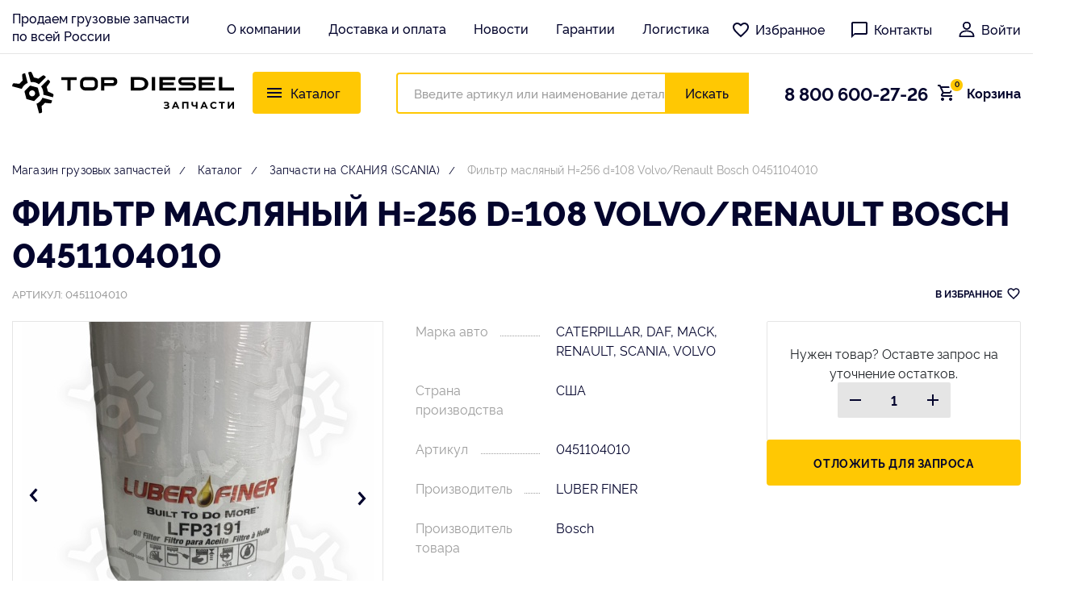

--- FILE ---
content_type: text/html; charset=UTF-8
request_url: https://top-diesel.ru/product/filtr_maslyanyy_na_30_tys_km_h256_d108_volvo_rvi_luber_finer/
body_size: 31134
content:
<!DOCTYPE html>
<html lang="ru" itemscope itemtype="http://schema.org/WebPage">
<head>

    <meta http-equiv="Content-Type" content="text/html; charset=UTF-8" />
	  <title>Фильтр масляный H=256 d=108 Volvo/Renault Bosch 0451104010 купить недорого с доставкой | ТопДизель</title>
        <meta name="description" content="Купить Фильтр масляный H=256 d=108 Volvo/Renault Bosch 0451104010 и аналоги в магазине ТопДизель. Описание, цена, фото и аналоги запчасти для грузовиков. Доставка по России в день заказа!" />
    <link href="https://cdn.rawgit.com/h-ibaldo/Raleway_Fixed_Numerals/master/css/rawline.css" type="text/css"  rel="stylesheet" />
<link href="https://cdn.jsdelivr.net/gh/fancyapps/fancybox@3.5.7/dist/jquery.fancybox.min.css" type="text/css"  rel="stylesheet" />
<link href="https://top-diesel.ru/cron/cart.css" type="text/css"  rel="stylesheet" />
<link href="/bitrix/js/ui/design-tokens/dist/ui.design-tokens.min.css?170964321422911" type="text/css"  rel="stylesheet" />
<link href="/bitrix/js/ui/fonts/opensans/ui.font.opensans.min.css?16972933292320" type="text/css"  rel="stylesheet" />
<link href="/bitrix/js/main/popup/dist/main.popup.bundle.min.css?169729345026598" type="text/css"  rel="stylesheet" />
<link href="/bitrix/css/main/themes/blue/style.min.css?1626179574331" type="text/css"  rel="stylesheet" />
<link href="/bitrix/cache/css/s1/topdiesel/page_476a857f37dbb29f789421ca8604b96b/page_476a857f37dbb29f789421ca8604b96b_v1.css?174549464332855" type="text/css"  rel="stylesheet" />
<link href="/bitrix/cache/css/s1/topdiesel/template_8b43c67992bd8420da1f5778ab2d6138/template_8b43c67992bd8420da1f5778ab2d6138_v1.css?1745494643390260" type="text/css"  data-template-style="true" rel="stylesheet" />
    <script>if(!window.BX)window.BX={};if(!window.BX.message)window.BX.message=function(mess){if(typeof mess==='object'){for(let i in mess) {BX.message[i]=mess[i];} return true;}};</script>
<script>(window.BX||top.BX).message({'pull_server_enabled':'N','pull_config_timestamp':'0','pull_guest_mode':'N','pull_guest_user_id':'0'});(window.BX||top.BX).message({'PULL_OLD_REVISION':'Для продолжения корректной работы с сайтом необходимо перезагрузить страницу.'});</script>
<script>(window.BX||top.BX).message({'JS_CORE_LOADING':'Загрузка...','JS_CORE_NO_DATA':'- Нет данных -','JS_CORE_WINDOW_CLOSE':'Закрыть','JS_CORE_WINDOW_EXPAND':'Развернуть','JS_CORE_WINDOW_NARROW':'Свернуть в окно','JS_CORE_WINDOW_SAVE':'Сохранить','JS_CORE_WINDOW_CANCEL':'Отменить','JS_CORE_WINDOW_CONTINUE':'Продолжить','JS_CORE_H':'ч','JS_CORE_M':'м','JS_CORE_S':'с','JSADM_AI_HIDE_EXTRA':'Скрыть лишние','JSADM_AI_ALL_NOTIF':'Показать все','JSADM_AUTH_REQ':'Требуется авторизация!','JS_CORE_WINDOW_AUTH':'Войти','JS_CORE_IMAGE_FULL':'Полный размер'});</script>

<script src="/bitrix/js/main/core/core.min.js?1709643149223197"></script>

<script>BX.Runtime.registerExtension({'name':'main.core','namespace':'BX','loaded':true});</script>
<script>BX.setJSList(['/bitrix/js/main/core/core_ajax.js','/bitrix/js/main/core/core_promise.js','/bitrix/js/main/polyfill/promise/js/promise.js','/bitrix/js/main/loadext/loadext.js','/bitrix/js/main/loadext/extension.js','/bitrix/js/main/polyfill/promise/js/promise.js','/bitrix/js/main/polyfill/find/js/find.js','/bitrix/js/main/polyfill/includes/js/includes.js','/bitrix/js/main/polyfill/matches/js/matches.js','/bitrix/js/ui/polyfill/closest/js/closest.js','/bitrix/js/main/polyfill/fill/main.polyfill.fill.js','/bitrix/js/main/polyfill/find/js/find.js','/bitrix/js/main/polyfill/matches/js/matches.js','/bitrix/js/main/polyfill/core/dist/polyfill.bundle.js','/bitrix/js/main/core/core.js','/bitrix/js/main/polyfill/intersectionobserver/js/intersectionobserver.js','/bitrix/js/main/lazyload/dist/lazyload.bundle.js','/bitrix/js/main/polyfill/core/dist/polyfill.bundle.js','/bitrix/js/main/parambag/dist/parambag.bundle.js']);
</script>
<script>BX.Runtime.registerExtension({'name':'jquery2','namespace':'window','loaded':true});</script>
<script>BX.Runtime.registerExtension({'name':'ui.design-tokens','namespace':'window','loaded':true});</script>
<script>BX.Runtime.registerExtension({'name':'ui.fonts.opensans','namespace':'window','loaded':true});</script>
<script>BX.Runtime.registerExtension({'name':'main.popup','namespace':'BX.Main','loaded':true});</script>
<script>BX.Runtime.registerExtension({'name':'popup','namespace':'window','loaded':true});</script>
<script>BX.Runtime.registerExtension({'name':'fx','namespace':'window','loaded':true});</script>
<script>BX.Runtime.registerExtension({'name':'currency.currency-core','namespace':'BX.Currency','loaded':true});</script>
<script>BX.Runtime.registerExtension({'name':'currency','namespace':'window','loaded':true});</script>
<script>(window.BX||top.BX).message({'LANGUAGE_ID':'ru','FORMAT_DATE':'DD.MM.YYYY','FORMAT_DATETIME':'DD.MM.YYYY HH:MI:SS','COOKIE_PREFIX':'BITRIX_SM','SERVER_TZ_OFFSET':'10800','UTF_MODE':'Y','SITE_ID':'s1','SITE_DIR':'/','USER_ID':'','SERVER_TIME':'1768726291','USER_TZ_OFFSET':'0','USER_TZ_AUTO':'Y','bitrix_sessid':'c9effcee771b802c584bf0f41343855f'});</script>


<script  src="/bitrix/cache/js/s1/topdiesel/kernel_main/kernel_main_v1.js?1745740935196633"></script>
<script src="/bitrix/js/pull/protobuf/protobuf.min.js?162617958276433"></script>
<script src="/bitrix/js/pull/protobuf/model.min.js?162617958214190"></script>
<script src="/bitrix/js/main/core/core_promise.min.js?16261795812490"></script>
<script src="/bitrix/js/rest/client/rest.client.min.js?16261795829240"></script>
<script src="/bitrix/js/pull/client/pull.client.min.js?170964318649554"></script>
<script src="https://api-maps.yandex.ru/2.1/?apikey=a100bdc8-0123-487c-a784-3b11a0f1c7b2&amp;lang=ru_RU"></script>
<script src="/bitrix/js/main/jquery/jquery-2.2.4.min.js?169729337285578"></script>
<script src="https://top-diesel.ru/cron/cart.js"></script>
<script src="/bitrix/js/main/popup/dist/main.popup.bundle.min.js?170964314765824"></script>
<script src="/bitrix/js/currency/currency-core/dist/currency-core.bundle.min.js?16972932823755"></script>
<script src="/bitrix/js/currency/core_currency.min.js?1626179582833"></script>
<script>BX.setJSList(['/bitrix/js/main/core/core_fx.js','/bitrix/js/main/pageobject/pageobject.js','/bitrix/js/main/core/core_window.js','/bitrix/js/main/date/main.date.js','/bitrix/js/main/core/core_date.js','/bitrix/js/main/dd.js','/bitrix/js/main/core/core_uf.js','/bitrix/js/main/core/core_dd.js','/bitrix/js/main/core/core_tooltip.js','/bitrix/js/main/session.js','/bitrix/js/main/utils.js','/local/templates/topdiesel/components/bitrix/catalog.element/main/script.js','/local/templates/topdiesel/components/bitrix/catalog.section/row/script.js','/local/templates/topdiesel/components/bitrix/catalog.item/row/script.js','/local/templates/topdiesel/components/bitrix/catalog.products.viewed/main/script.js','/local/templates/topdiesel/components/bitrix/sale.basket.basket.line/main/script.js']);</script>
<script>BX.setCSSList(['/local/templates/topdiesel/components/bitrix/catalog.section/row/style.css','/local/templates/topdiesel/components/bitrix/catalog.item/row/style.css','/local/templates/topdiesel/components/bitrix/catalog.section/row/themes/blue/style.css','/local/templates/topdiesel/components/bitrix/catalog.element/main/themes/blue/style.css','/local/templates/topdiesel/components/bitrix/catalog.products.viewed/main/style.css','/local/templates/topdiesel/components/bitrix/catalog.products.viewed/main/themes/blue/style.css','/local/templates/topdiesel/vendors/bootstrap/dist/css/bootstrap.min.css','/local/templates/topdiesel/vendors/select/select2.min.css','/local/templates/topdiesel/vendors/slick/slick.css','/local/templates/topdiesel/vendors/jquery.mCustomScrollbar.css','/local/templates/topdiesel/assets/css/app.css','/local/templates/topdiesel/assets/css/affetta.css','/local/templates/topdiesel/components/bitrix/news.list/shops/style.css','/local/templates/topdiesel/styles.css']);</script>
<script type='text/javascript'>window['hCaptchaOptions']={'sitekey':'665ef42f-ad33-4a4c-b39a-f6307596f804','lang':'ru'};</script>
<script src="/bitrix/js/webprostor.hcaptcha/theme/main.js" type="text/javascript"></script>
<script type="text/javascript">
					(function () {
						"use strict";

						var counter = function ()
						{
							var cookie = (function (name) {
								var parts = ("; " + document.cookie).split("; " + name + "=");
								if (parts.length == 2) {
									try {return JSON.parse(decodeURIComponent(parts.pop().split(";").shift()));}
									catch (e) {}
								}
							})("BITRIX_CONVERSION_CONTEXT_s1");

							if (cookie && cookie.EXPIRE >= BX.message("SERVER_TIME"))
								return;

							var request = new XMLHttpRequest();
							request.open("POST", "/bitrix/tools/conversion/ajax_counter.php", true);
							request.setRequestHeader("Content-type", "application/x-www-form-urlencoded");
							request.send(
								"SITE_ID="+encodeURIComponent("s1")+
								"&sessid="+encodeURIComponent(BX.bitrix_sessid())+
								"&HTTP_REFERER="+encodeURIComponent(document.referrer)
							);
						};

						if (window.frameRequestStart === true)
							BX.addCustomEvent("onFrameDataReceived", counter);
						else
							BX.ready(counter);
					})();
				</script>
<meta http-equiv="Content-Type" content="text/html;charset=utf-8">
<meta name="viewport" content="width=device-width, initial-scale=1.0, maximum-scale=1.0">
<meta http-equiv="X-UA-Compatible" content="IE=edge,chrome=1">
<meta name="HandheldFriendly" content="true">
<meta http-equiv="cleartype" content="on">
<meta http-equiv="msthemecompatible" content="no">
<meta name="format-detection" content="telephone=no">
<link rel="shortcut icon" type="image/x-icon" href="/favicon.svg"/>



    <script  src="/bitrix/cache/js/s1/topdiesel/template_28448a5bc6d59f2a29fdfd2c4c7978e9/template_28448a5bc6d59f2a29fdfd2c4c7978e9_v1.js?17454946434246"></script>
<script  src="/bitrix/cache/js/s1/topdiesel/page_68d07cee4fba729603c40dc89c9e6e8a/page_68d07cee4fba729603c40dc89c9e6e8a_v1.js?1745494643165443"></script>
<script type="text/javascript">var _ba = _ba || []; _ba.push(["aid", "f185bc97599a0589a464ff778599e16d"]); _ba.push(["host", "top-diesel.ru"]); _ba.push(["ad[ct][item]", "[base64]"]);_ba.push(["ad[ct][user_id]", function(){return BX.message("USER_ID") ? BX.message("USER_ID") : 0;}]);_ba.push(["ad[ct][recommendation]", function() {var rcmId = "";var cookieValue = BX.getCookie("BITRIX_SM_RCM_PRODUCT_LOG");var productId = 21698;var cItems = [];var cItem;if (cookieValue){cItems = cookieValue.split(".");}var i = cItems.length;while (i--){cItem = cItems[i].split("-");if (cItem[0] == productId){rcmId = cItem[1];break;}}return rcmId;}]);_ba.push(["ad[ct][v]", "2"]);(function() {var ba = document.createElement("script"); ba.type = "text/javascript"; ba.async = true;ba.src = (document.location.protocol == "https:" ? "https://" : "http://") + "bitrix.info/ba.js";var s = document.getElementsByTagName("script")[0];s.parentNode.insertBefore(ba, s);})();</script>


    
    


    <link rel="canonical" href="https://top-diesel.ru/product/filtr_maslyanyy_na_30_tys_km_h256_d108_volvo_rvi_luber_finer/">
    <script>var SITE_DIR = "/";</script>
	


    
    
<script>(function () { var widget = document.createElement('script'); widget.defer = true; widget.dataset.pfId = '779eed1c-eff8-4e14-a229-6bd8f5a904f5'; widget.src = 'https://widget.yourgood.app/script/widget.js?id=779eed1c-eff8-4e14-a229-6bd8f5a904f5&now='+Date.now(); document.head.appendChild(widget); })()</script>

</head>



<svg style="display: none">
    <symbol id="like" viewBox="0 0 24 24" fill="none">
        <path fill="currentColor"
              d="M12.1 18.55L12 18.65L11.89 18.55C7.14 14.24 4 11.39 4 8.5C4 6.5 5.5 5 7.5 5C9.04 5 10.54 6 11.07 7.36H12.93C13.46 6 14.96 5 16.5 5C18.5 5 20 6.5 20 8.5C20 11.39 16.86 14.24 12.1 18.55ZM16.5 3C14.76 3 13.09 3.81 12 5.08C10.91 3.81 9.24 3 7.5 3C4.42 3 2 5.41 2 8.5C2 12.27 5.4 15.36 10.55 20.03L12 21.35L13.45 20.03C18.6 15.36 22 12.27 22 8.5C22 5.41 19.58 3 16.5 3Z"/>
    </symbol>
    <symbol id="mess" viewBox="0 0 24 24" fill="none">
        <path fill="currentColor"
              d="M20 2H4C3.46957 2 2.96086 2.21071 2.58579 2.58579C2.21071 2.96086 2 3.46957 2 4V22L6 18H20C20.5304 18 21.0391 17.7893 21.4142 17.4142C21.7893 17.0391 22 16.5304 22 16V4C22 3.46957 21.7893 2.96086 21.4142 2.58579C21.0391 2.21071 20.5304 2 20 2ZM20 16H6L4 18V4H20"/>
    </symbol>
    <symbol id="user" viewBox="0 0 24 24" fill="none">
        <path fill="currentColor" fill-rule="evenodd" clip-rule="evenodd"
              d="M7.1582 6.69193C7.1582 4.01716 9.23971 2 12.0001 2C14.7605 2 16.842 4.01716 16.842 6.69215C16.842 9.44503 14.6699 11.6845 12.0001 11.6845C9.33026 11.6845 7.1582 9.44503 7.1582 6.69193ZM8.61806 6.69215C8.61806 8.6804 10.1351 10.2979 12.0001 10.2979C13.8651 10.2979 15.3821 8.6804 15.3821 6.69215C15.3821 4.80765 13.9284 3.38683 12.0001 3.38683C10.0405 3.38683 8.61806 4.77693 8.61806 6.69215Z"/>
        <path fill="currentColor" fill-rule="evenodd" clip-rule="evenodd"
              d="M2.68164 20.3066C2.68164 15.4027 5.99117 12.7021 12.0005 12.7021C18.0098 12.7021 21.3193 15.403 21.3193 20.3066C21.3193 20.6896 20.9925 21 20.5894 21H3.41157C3.0084 21 2.68164 20.6896 2.68164 20.3066ZM12.0005 14.0889C7.08657 14.0889 4.45518 15.9466 4.16806 19.6132H19.8332C19.5458 15.9466 16.9144 14.0889 12.0005 14.0889Z"/>
        <path fill="currentColor" fill-rule="evenodd" clip-rule="evenodd"
              d="M7.1582 6.69193C7.1582 4.01716 9.23971 2 12.0001 2C14.7605 2 16.842 4.01716 16.842 6.69215C16.842 9.44503 14.6699 11.6845 12.0001 11.6845C9.33026 11.6845 7.1582 9.44503 7.1582 6.69193ZM8.61806 6.69215C8.61806 8.6804 10.1351 10.2979 12.0001 10.2979C13.8651 10.2979 15.3821 8.6804 15.3821 6.69215C15.3821 4.80765 13.9284 3.38683 12.0001 3.38683C10.0405 3.38683 8.61806 4.77693 8.61806 6.69215Z"
              stroke-width="0.4"/>
        <path fill="currentColor" fill-rule="evenodd" clip-rule="evenodd"
              d="M2.68164 20.3066C2.68164 15.4027 5.99117 12.7021 12.0005 12.7021C18.0098 12.7021 21.3193 15.403 21.3193 20.3066C21.3193 20.6896 20.9925 21 20.5894 21H3.41157C3.0084 21 2.68164 20.6896 2.68164 20.3066ZM12.0005 14.0889C7.08657 14.0889 4.45518 15.9466 4.16806 19.6132H19.8332C19.5458 15.9466 16.9144 14.0889 12.0005 14.0889Z"
              stroke-width="0.4"/>
    </symbol>
    <symbol id="cart" viewBox="0 0 20 20" fill="none">
        <path fill="currentColor"
              d="M16 16C16.5304 16 17.0391 16.2107 17.4142 16.5858C17.7893 16.9609 18 17.4696 18 18C18 18.5304 17.7893 19.0391 17.4142 19.4142C17.0391 19.7893 16.5304 20 16 20C14.89 20 14 19.1 14 18C14 16.89 14.89 16 16 16ZM0 0H3.27L4.21 2H19C19.2652 2 19.5196 2.10536 19.7071 2.29289C19.8946 2.48043 20 2.73478 20 3C20 3.17 19.95 3.34 19.88 3.5L16.3 9.97C15.96 10.58 15.3 11 14.55 11H7.1L6.2 12.63L6.17 12.75C6.17 12.8163 6.19634 12.8799 6.24322 12.9268C6.29011 12.9737 6.3537 13 6.42 13H18V15H6C4.89 15 4 14.1 4 13C4 12.65 4.09 12.32 4.24 12.04L5.6 9.59L2 2H0V0ZM6 16C6.53043 16 7.03914 16.2107 7.41421 16.5858C7.78929 16.9609 8 17.4696 8 18C8 18.5304 7.78929 19.0391 7.41421 19.4142C7.03914 19.7893 6.53043 20 6 20C4.89 20 4 19.1 4 18C4 16.89 4.89 16 6 16ZM15 9L17.78 4H5.14L7.5 9H15Z"/>
    </symbol>
    <symbol id="arrow" viewBox="0 0 30 30" fill="none">
        <path d="M19.168 5.625L10.8346 15L19.168 24.375" stroke="currentColor" stroke-width="4"/>
    </symbol>
    <symbol id="in" viewBox="0 0 18 18" fill="none">
        <path fill="currentColor"
              d="M6.00072 9C6.00072 7.34321 7.3435 5.99976 9.00036 5.99976C10.6572 5.99976 12.0007 7.34321 12.0007 9C12.0007 10.6568 10.6572 12.0002 9.00036 12.0002C7.3435 12.0002 6.00072 10.6568 6.00072 9ZM4.37878 9C4.37878 11.5524 6.44786 13.6214 9.00036 13.6214C11.5529 13.6214 13.6219 11.5524 13.6219 9C13.6219 6.4476 11.5529 4.37861 9.00036 4.37861C6.44786 4.37861 4.37878 6.4476 4.37878 9ZM12.7249 4.19537C12.7248 4.40897 12.788 4.6178 12.9066 4.79546C13.0252 4.97311 13.1939 5.1116 13.3912 5.19342C13.5885 5.27525 13.8057 5.29672 14.0152 5.25513C14.2247 5.21354 14.4172 5.11076 14.5683 4.95978C14.7194 4.8088 14.8223 4.6164 14.8641 4.40692C14.9059 4.19744 14.8846 3.98028 14.8029 3.7829C14.7212 3.58552 14.5829 3.4168 14.4053 3.29805C14.2277 3.17931 14.0189 3.11589 13.8053 3.1158H13.8049C13.5186 3.11593 13.244 3.2297 13.0415 3.43212C12.839 3.63454 12.7251 3.90905 12.7249 4.19537ZM5.36421 16.3258C4.48672 16.2858 4.00977 16.1397 3.69281 16.0162C3.2726 15.8526 2.97278 15.6578 2.65755 15.343C2.34233 15.0282 2.1472 14.7287 1.98433 14.3085C1.86077 13.9917 1.7146 13.5146 1.67471 12.6372C1.63108 11.6885 1.62237 11.4035 1.62237 9.00007C1.62237 6.59664 1.6318 6.31246 1.67471 5.36299C1.71468 4.48553 1.86192 4.00939 1.98433 3.69166C2.14792 3.27146 2.34276 2.97166 2.65755 2.65644C2.97235 2.34122 3.27188 2.1461 3.69281 1.98324C4.00962 1.85969 4.48672 1.71353 5.36421 1.67364C6.31292 1.63001 6.59791 1.6213 9.00036 1.6213C11.4028 1.6213 11.6881 1.63073 12.6376 1.67364C13.5151 1.7136 13.9912 1.86084 14.309 1.98324C14.7292 2.1461 15.029 2.34166 15.3442 2.65644C15.6595 2.97122 15.8539 3.27146 16.0175 3.69166C16.141 4.00846 16.2872 4.48553 16.3271 5.36299C16.3707 6.31246 16.3794 6.59664 16.3794 9.00007C16.3794 11.4035 16.3707 11.6877 16.3271 12.6372C16.2871 13.5146 16.1402 13.9915 16.0175 14.3085C15.8539 14.7287 15.659 15.0285 15.3442 15.343C15.0295 15.6575 14.7292 15.8526 14.309 16.0162C13.9922 16.1397 13.5151 16.2859 12.6376 16.3258C11.6889 16.3694 11.4039 16.3781 9.00036 16.3781C6.59683 16.3781 6.31264 16.3694 5.36421 16.3258ZM5.28969 0.054504C4.33155 0.098136 3.67683 0.250056 3.10505 0.472536C2.5129 0.702288 2.01162 1.01052 1.51069 1.51063C1.00977 2.01074 0.702316 2.5128 0.472555 3.10493C0.250066 3.67704 0.0981399 4.33138 0.0545062 5.28948C0.0101524 6.2491 0 6.55589 0 9C0 11.4441 0.0101524 11.7509 0.0545062 12.7105C0.0981399 13.6687 0.250066 14.323 0.472555 14.8951C0.702316 15.4868 1.00984 15.9895 1.51069 16.4894C2.01154 16.9893 2.5129 17.2971 3.10505 17.5275C3.67791 17.7499 4.33155 17.9019 5.28969 17.9455C6.24985 17.9891 6.55615 18 9.00036 18C11.4446 18 11.7514 17.9898 12.711 17.9455C13.6692 17.9019 14.3235 17.7499 14.8957 17.5275C15.4875 17.2971 15.9891 16.9895 16.49 16.4894C16.991 15.9893 17.2978 15.4868 17.5282 14.8951C17.7507 14.323 17.9033 13.6686 17.9462 12.7105C17.9898 11.7502 18 11.4441 18 9C18 6.55589 17.9898 6.2491 17.9462 5.28948C17.9026 4.3313 17.7507 3.67668 17.5282 3.10493C17.2978 2.51316 16.9902 2.01154 16.49 1.51063C15.9899 1.00973 15.4875 0.702288 14.8964 0.472536C14.3235 0.250056 13.6692 0.097416 12.7117 0.054504C11.7521 0.010872 11.4453 0 9.00108 0C6.55687 0 6.24985 0.010152 5.28969 0.054504Z"/>
    </symbol>
    <symbol id="tg" viewBox="0 0 20 16" fill="none">
        <path fill="currentColor" fill-rule="evenodd" clip-rule="evenodd"
              d="M14.8831 15.8681C15.9937 16.354 16.4102 15.3359 16.4102 15.3359L19.3488 0.573601C19.3257 -0.421353 17.9836 0.180247 17.9836 0.180247L1.53218 6.63588C1.53218 6.63588 0.745469 6.91354 0.814884 7.39945C0.8843 7.88536 1.50904 8.11674 1.50904 8.11674L5.65082 9.50505C5.65082 9.50505 6.9003 13.6006 7.15482 14.3873C7.38621 15.1508 7.59445 15.174 7.59445 15.174C7.82584 15.2665 8.03408 15.1046 8.03408 15.1046L10.7181 12.675L14.8831 15.8681ZM15.5999 3.18825C15.5999 3.18825 16.1784 2.84118 16.1552 3.18825C16.1552 3.18825 16.2478 3.23453 15.947 3.55847C15.6693 3.83613 9.12113 9.7133 8.24187 10.5C8.17245 10.5463 8.12617 10.6157 8.12617 10.7083L7.87165 12.8833C7.82537 13.1147 7.52457 13.1378 7.45516 12.9295L6.36765 9.36622C6.32137 9.22739 6.36765 9.06542 6.50648 8.97287L15.5999 3.18825Z"/>
    </symbol>
    <symbol id="vb" viewBox="0 0 22 24" fill="none">
        <path fill="currentColor"
              d="M19.5162 2.73099C18.9409 2.20212 16.6121 0.508836 11.4209 0.485641C11.4209 0.485641 5.30184 0.114509 2.31887 2.85161C0.658053 4.51242 0.0735207 6.93869 0.0132118 9.95414C-0.0470971 12.9649 -0.125963 18.6108 5.31576 20.1417H5.3204L5.31576 22.4752C5.31576 22.4752 5.28328 23.4216 5.90493 23.6118C6.65647 23.8437 7.10183 23.1247 7.8209 22.3499C8.21522 21.9231 8.758 21.3015 9.17089 20.8237C12.8915 21.1345 15.7538 20.4201 16.0786 20.3134C16.8301 20.0675 21.0842 19.5247 21.7754 13.8789C22.4899 8.07065 21.4275 4.3918 19.5162 2.73099ZM20.1471 13.4706C19.5626 18.184 16.1157 18.4809 15.4801 18.685C15.2111 18.7732 12.6966 19.3994 9.53274 19.1907C9.53274 19.1907 7.17605 22.0345 6.44307 22.7721C6.32709 22.8881 6.19255 22.9345 6.10441 22.9113C5.97915 22.8788 5.94204 22.7304 5.94668 22.5123C5.94668 22.1968 5.96524 18.6293 5.96524 18.6293C5.9606 18.6293 5.9606 18.6293 5.96524 18.6293C1.35856 17.3536 1.62763 12.5474 1.67867 10.033C1.7297 7.51859 2.20289 5.45417 3.60855 4.06706C6.12761 1.7846 11.3281 2.12326 11.3281 2.12326C15.7167 2.14182 17.8183 3.46397 18.3054 3.90469C19.9244 5.29644 20.7502 8.61343 20.1471 13.4706Z"/>
        <path fill="currentColor"
              d="M13.56 10.1204C13.4069 10.1204 13.277 9.99974 13.2678 9.84201C13.2167 8.84459 12.7482 8.35748 11.7925 8.30645C11.6301 8.29717 11.5049 8.158 11.5142 7.99563C11.5234 7.83326 11.6626 7.708 11.825 7.71728C13.0868 7.78687 13.792 8.51057 13.8569 9.80954C13.8662 9.97191 13.7409 10.1111 13.5786 10.1157C13.5693 10.1204 13.5647 10.1204 13.56 10.1204Z"/>
        <path fill="currentColor"
              d="M15.0618 10.6224H15.0572C14.8948 10.6178 14.7649 10.4832 14.7695 10.3209C14.7927 9.3188 14.5051 8.50695 13.8927 7.83891C13.285 7.17088 12.4453 6.80902 11.3366 6.73016C11.1742 6.71624 11.0536 6.57707 11.0675 6.41469C11.0814 6.25232 11.2206 6.13171 11.383 6.14562C12.6355 6.23841 13.6237 6.67449 14.3288 7.44459C15.0386 8.21932 15.3819 9.1889 15.3587 10.3348C15.3541 10.4971 15.2195 10.6224 15.0618 10.6224Z"/>
        <path fill="currentColor"
              d="M16.6029 11.226C16.4405 11.226 16.3106 11.0961 16.3106 10.9338C16.2967 9.1384 15.7818 7.76985 14.7333 6.7446C13.6988 5.73327 12.3859 5.21832 10.8411 5.20441C10.6787 5.20441 10.5488 5.06987 10.5488 4.9075C10.5488 4.74513 10.6834 4.61523 10.8411 4.61523C12.5437 4.62915 13.9911 5.19977 15.1369 6.32244C16.2875 7.44511 16.8766 8.99459 16.8952 10.9245C16.8998 11.0915 16.7699 11.226 16.6029 11.226C16.6076 11.226 16.6076 11.226 16.6029 11.226Z"/>
        <path fill="currentColor"
              d="M11.8628 13.7535C11.8628 13.7535 12.2757 13.7907 12.4983 13.517L12.9298 12.9742C13.1385 12.7051 13.6442 12.5335 14.136 12.8072C14.4097 12.9603 14.9061 13.2664 15.2122 13.4938C15.5416 13.735 16.2097 14.2917 16.2143 14.2963C16.5344 14.5654 16.6086 14.9597 16.3906 15.3819C16.3906 15.3819 16.3906 15.3865 16.3906 15.3912C16.1679 15.7855 15.8664 16.1566 15.4906 16.4999C15.486 16.4999 15.486 16.5046 15.4813 16.5046C15.1705 16.7644 14.8643 16.9128 14.5674 16.9453C14.5303 16.9546 14.4885 16.9546 14.4329 16.9546C14.303 16.9546 14.1731 16.936 14.0432 16.8942L14.0339 16.8803C13.57 16.7504 12.7999 16.4257 11.5195 15.7159C10.6844 15.2566 9.9932 14.7881 9.40403 14.3195C9.09321 14.0736 8.77775 13.7999 8.45301 13.4752C8.44373 13.4659 8.42981 13.452 8.42053 13.4427C8.41125 13.4334 8.39734 13.4195 8.38806 13.4103C8.37878 13.401 8.36486 13.3871 8.35558 13.3778C8.34631 13.3685 8.33239 13.3546 8.32311 13.3453C8.00301 13.0206 7.72466 12.7051 7.47879 12.3943C7.01023 11.8097 6.54168 11.1139 6.0824 10.2788C5.37261 8.99378 5.04787 8.22369 4.91798 7.76441L4.90406 7.75513C4.86231 7.62524 4.84375 7.49534 4.84375 7.36544C4.84375 7.30977 4.84375 7.26802 4.85303 7.23091C4.89014 6.92936 5.03859 6.62782 5.29375 6.317C5.29375 6.31236 5.29839 6.31236 5.29839 6.30772C5.64168 5.92731 6.01281 5.6304 6.40714 5.40772C6.40714 5.40772 6.41178 5.40772 6.41642 5.40772C6.83394 5.18968 7.22827 5.26391 7.50198 5.58401C7.50198 5.58401 8.06332 6.25669 8.30455 6.58607C8.53187 6.89689 8.83806 7.38864 8.99115 7.66235C9.26486 8.1541 9.09321 8.65977 8.82414 8.86853L8.28136 9.29997C8.00765 9.52265 8.04476 9.93553 8.04476 9.93553C8.04476 9.93553 8.84733 12.9881 11.8628 13.7535Z"/>
    </symbol>
    <symbol id="wt" viewBox="0 0 20 20" fill="none">
        <path fill="currentColor"
              d="M17.1117 2.91892C15.2589 1.02703 12.6975 0 10.0817 0C4.52316 0 0.0544959 4.48649 0.108992 9.94595C0.108992 11.6757 0.599455 13.3514 1.41689 14.8649L0 20L5.2861 18.6486C6.75749 19.4595 8.39237 19.8378 10.0272 19.8378C15.5313 19.8378 20 15.3514 20 9.89189C20 7.24324 18.9646 4.75676 17.1117 2.91892ZM10.0817 18.1622C8.61035 18.1622 7.13896 17.7838 5.88556 17.027L5.55858 16.8649L2.39782 17.6757L3.21526 14.5946L2.99728 14.2703C0.599455 10.4324 1.74387 5.35135 5.66757 2.97297C9.59128 0.594595 14.6594 1.72973 17.0572 5.62162C19.455 9.51351 18.3106 14.5405 14.3869 16.9189C13.1335 17.7297 11.6076 18.1622 10.0817 18.1622ZM14.8774 12.1622L14.2779 11.8919C14.2779 11.8919 13.406 11.5135 12.861 11.2432C12.8065 11.2432 12.752 11.1892 12.6975 11.1892C12.5341 11.1892 12.4251 11.2432 12.3161 11.2973C12.3161 11.2973 12.2616 11.3514 11.4986 12.2162C11.4441 12.3243 11.3351 12.3784 11.2262 12.3784H11.1717C11.1172 12.3784 11.0082 12.3243 10.9537 12.2703L10.6812 12.1622C10.0817 11.8919 9.53679 11.5676 9.10082 11.1351C8.99183 11.027 8.82834 10.9189 8.71935 10.8108C8.33787 10.4324 7.9564 10 7.68392 9.51351L7.62943 9.40541C7.57493 9.35135 7.57493 9.2973 7.52044 9.18919C7.52044 9.08108 7.52044 8.97297 7.57493 8.91892C7.57493 8.91892 7.79292 8.64865 7.9564 8.48649C8.0654 8.37838 8.11989 8.21622 8.22888 8.10811C8.33787 7.94595 8.39237 7.72973 8.33787 7.56757C8.28338 7.2973 7.62943 5.83784 7.46594 5.51351C7.35695 5.35135 7.24796 5.2973 7.08447 5.24324H6.92098C6.81199 5.24324 6.6485 5.24324 6.48501 5.24324C6.37602 5.24324 6.26703 5.2973 6.15804 5.2973L6.10354 5.35135C5.99455 5.40541 5.88556 5.51351 5.77657 5.56757C5.66758 5.67568 5.61308 5.78378 5.50409 5.89189C5.12262 6.37838 4.90463 6.97297 4.90463 7.56757C4.90463 8 5.01362 8.43243 5.17711 8.81081L5.23161 8.97297C5.72207 10 6.37602 10.9189 7.24796 11.7297L7.46594 11.9459C7.62943 12.1081 7.79292 12.2162 7.90191 12.3784C9.04632 13.3514 10.3542 14.0541 11.8256 14.4324C11.9891 14.4865 12.2071 14.4865 12.3706 14.5405C12.5341 14.5405 12.752 14.5405 12.9155 14.5405C13.188 14.5405 13.515 14.4324 13.733 14.3243C13.8965 14.2162 14.0054 14.2162 14.1144 14.1081L14.2234 14C14.3324 13.8919 14.4414 13.8378 14.5504 13.7297C14.6594 13.6216 14.7684 13.5135 14.8229 13.4054C14.9319 13.1892 14.9864 12.9189 15.0409 12.6486C15.0409 12.5405 15.0409 12.3784 15.0409 12.2703C15.0409 12.2703 14.9864 12.2162 14.8774 12.1622Z"/>
    </symbol>
    <symbol id="tab-icon1" viewBox="0 0 24 24" fill="none">
        <path fill="currentColor"
              d="M12 5.69L17 10.19V18H15V12H9V18H7V10.19L12 5.69ZM12 3L2 12H5V20H11V14H13V20H19V12H22L12 3Z"/>
    </symbol>
    <symbol id="tab-icon2" viewBox="0 0 24 24" fill="none">
        <path fill="currentColor"
              d="M21 16.5C21 16.88 20.79 17.21 20.47 17.38L12.57 21.82C12.41 21.94 12.21 22 12 22C11.79 22 11.59 21.94 11.43 21.82L3.53 17.38C3.21 17.21 3 16.88 3 16.5V7.5C3 7.12 3.21 6.79 3.53 6.62L11.43 2.18C11.59 2.06 11.79 2 12 2C12.21 2 12.41 2.06 12.57 2.18L20.47 6.62C20.79 6.79 21 7.12 21 7.5V16.5ZM12 4.15L10.11 5.22L16 8.61L17.96 7.5L12 4.15ZM6.04 7.5L12 10.85L13.96 9.75L8.08 6.35L6.04 7.5ZM5 15.91L11 19.29V12.58L5 9.21V15.91ZM19 15.91V9.21L13 12.58V19.29L19 15.91Z"/>
    </symbol>
    <symbol id="tab-icon3" viewBox="0 0 24 24" fill="none">
        <path fill="currentColor"
              d="M17 21L14.25 18L15.41 16.84L17 18.43L20.59 14.84L21.75 16.25L17 21ZM12.8 21H5C3.89 21 3 20.11 3 19V5C3 3.89 3.89 3 5 3H19C20.11 3 21 3.89 21 5V12.8C20.39 12.45 19.72 12.2 19 12.08V5H5V19H12.08C12.2 19.72 12.45 20.39 12.8 21ZM12 17H7V15H12V17ZM14.68 13H7V11H17V12.08C16.15 12.22 15.37 12.54 14.68 13ZM17 9H7V7H17"/>
    </symbol>
    <symbol id="tab-icon4" viewBox="0 0 24 24" fill="none">
        <path fill="currentColor"
              d="M9.92 15.59L7.33 13H17V11H7.33L9.92 8.41L8.5 7L3.5 12L8.5 17L9.92 15.59ZM5 3C4.46957 3 3.96086 3.21071 3.58579 3.58579C3.21071 3.96086 3 4.46957 3 5V9.67L5 7.67V5H19V19H5V16.33L3 14.33V19C3 19.5304 3.21071 20.0391 3.58579 20.4142C3.96086 20.7893 4.46957 21 5 21H19C20.11 21 21 20.1 21 19V5C21 3.89 20.11 3 19 3H5Z"/>
    </symbol>
</svg><body>
<div id="top"></div>
<header class="header">


<div itemscope itemtype="http://schema.org/LocalBusiness">
        <meta itemprop="name" content="TOP DIESEL">
        <meta itemprop="description" content="Магазин запчастей для грузовиков с доставкой по всей России">
        <meta itemprop="logo" content="https://top-diesel.ru/local/templates/topdiesel/assets/images/svg/logo.svg">
		<meta itemprop="openingHours" content="Mo-Fr 10:00-22:00"/>
		<meta itemprop="openingHours" content="Sa 08:00-17:00"/>
		<meta itemprop="openingHours" content="Su 08:00-15:00"/>
        <meta itemprop="telephone" content="+7 928 355-44-40">
		<meta itemprop="telephone" content="+7 928 355-00-15">
        <meta itemprop="email" content="info@top-diesel.ru">

        <div itemprop="address" itemscope itemtype="http://schema.org/PostalAddress">
			<meta itemprop="addressCountry" content="Россия">
	        <meta itemprop="addressRegion" content="Ставропольский край">
	        <meta itemprop="addressLocality" content="Невинномысск">
            <meta itemprop="streetAddress" content="ул. Менделеева 141/1">
            <meta itemprop="postalCode" content="357112">
        </div>
    </div>

    <div id="panel">
            </div>
    <div class="header__top">
        <div class="container">
            <div class="header__top-inner">
                <div class="header__top-tx">Продаем грузовые запчасти<br> по всей России</div>
                				<a rel="nofollow" class="header__top-phone" title="88006002726"
                       href="tel:88006002726">8 800 600-27-26
                        </a>

				<div class="header__top-right" itemscope="" itemtype="http://schema.org/SiteNavigationElement">
                    <div class="header__top-menu">
                            <ul itemprop="about" itemscope="" itemtype="http://schema.org/ItemList">
                                <li itemprop="itemListElement" itemscope="" itemtype="http://schema.org/ItemList">
                <a  href="/about/" itemprop="url" title="О компании">
                    О компании                </a>
            </li>
                                <li itemprop="itemListElement" itemscope="" itemtype="http://schema.org/ItemList">
                <a  href="/delivery/" itemprop="url" title="Доставка и оплата">
                    Доставка и оплата                </a>
            </li>
                                <li itemprop="itemListElement" itemscope="" itemtype="http://schema.org/ItemList">
                <a  href="/news/" itemprop="url" title="Новости">
                    Новости                </a>
            </li>
                                <li itemprop="itemListElement" itemscope="" itemtype="http://schema.org/ItemList">
                <a  href="/guarantee/" itemprop="url" title="Гарантии">
                    Гарантии                </a>
            </li>
                                <li itemprop="itemListElement" itemscope="" itemtype="http://schema.org/ItemList">
                <a  rel="nofollow"  href="https://logistic-top.ru/" itemprop="url" title="Логистика">
                    Логистика                </a>
            </li>
            </ul>
                    </div>
                    <div class="header__top-inf">
                            <ul itemprop="about" itemscope="" itemtype="http://schema.org/ItemList">
		
        			
            <li class="mob" itemprop="itemListElement" itemscope="" itemtype="http://schema.org/ItemList">
                <a href="/catalog/" 
											itemprop="url" title="Каталог">
                    Каталог                                    </a>
				<meta itemprop="name" content="Каталог" />
				
            </li>
        			
            <li class="" itemprop="itemListElement" itemscope="" itemtype="http://schema.org/ItemList">
                <a href="/favorites/" 
					rel="nofollow"						itemprop="url" title="Избранное">
                    Избранное                                            <svg>
                            <use xlink:href="#like"></use>
                        </svg>
                                    </a>
				<meta itemprop="name" content="Избранное" />
				
            </li>
        			
            <li class="" itemprop="itemListElement" itemscope="" itemtype="http://schema.org/ItemList">
                <a href="/contacts/" 
											itemprop="url" title="Контакты">
                    Контакты                                            <svg>
                            <use xlink:href="#mess"></use>
                        </svg>
                                    </a>
				<meta itemprop="name" content="Контакты" />
				
            </li>
        			
            <li class="" itemprop="itemListElement" itemscope="" itemtype="http://schema.org/ItemList">
                <a href="/auth/" 
					rel="nofollow"						itemprop="url" title="Войти">
                    Войти                                            <svg>
                            <use xlink:href="#user"></use>
                        </svg>
                                    </a>
				<meta itemprop="name" content="Войти" />
				
            </li>
            </ul>

                                            </div>
                </div>
                <div class="header__soc">
                                                                                                        <a rel="nofollow" class="header__soc-item" href="https://api.whatsapp.com/send/?phone=79283550015&text&app_absent=0" target="_blank">
                            <svg>
                                <use xlink:href="#wt"></use>
                            </svg>
                        </a>
                                    </div>
            </div>
        </div>
    </div>
    <div class="header__main">
        <div class="container">
            <div class="header__main-inner">
                <a class="header__logo" title="Магазин запчастей для грузовиков TOP DIESEL" rel="nofollow" href="/">
                    <img src="/local/templates/topdiesel/assets/images/svg/logo1.svg" alt="Грузовые запчасти в магазине Top-Diesel" >
                    <!--span>Сертифицированные<br> запчасти<br> для грузовиков</span-->
                </a>
                <a title="Каталог запчастей для грузовых автомобилей" class="header__btn-catalog" href="/catalog/">
                    <svg width="24" height="24" viewBox="0 0 24 24" fill="none" xmlns="http://www.w3.org/2000/svg">
                        <path d="M3 6H21V8H3V6ZM3 11H21V13H3V11ZM3 16H21V18H3V16Z" fill="#ffffff"/>
                    </svg>
                    <span>Каталог</span>
                </a>
                
                <div class="header__search" id="title-search" itemscope itemtype="https://schema.org/WebSite">
                    <link itemprop="url" href="https://top-diesel.ru/"/>
                    <div id="search_root" style="display: none"></div>
                    <form action="/catalog/search.php" itemprop="potentialAction" itemscope itemtype="https://schema.org/SearchAction">
                        <meta itemprop="target" content="https://top-diesel.ru/catalog/search.php?q={query}"/>
                        <!--div class="select-mob">
                            <div class="select-mob-item active">по артикулу</div>
                            <div class="select-mob-item">по названию</div>
                        </div>
                        <div class="select">
                            <select class="js-select">
                                <option selected>Артикул</option>
                                <option>Название</option>
                            </select>
                        </div-->
                        <input id="title-search-input" type="text" name="q" class="tooltips" value="" maxlength="50" autocomplete="off"
                               placeholder="Введите артикул или наименование детали" itemprop="query"/>
							   <!-- input type="submit"/ -->
                        <button class="button">Искать</button>
                    </form>
                </div>

                				<a rel="nofollow" class="header__phone" title="88006002726" href="tel:88006002726">8 800 600-27-26</a>

                <a title="Войти" rel="nofollow" class="header__user" href="/auth/">
                    <svg>
                        <use xlink:href="#user"></use>
                    </svg>
                </a>
                <script>
    var bx_basketFKauiI = new BitrixSmallCart;
</script>

<a title="Корзина" rel="nofollow" href="/personal/cart/" class="header__cart" id="bx_basketFKauiI">
    <!--'start_frame_cache_bx_basketFKauiI'-->
Корзина
<svg>
    <use xlink:href="#cart"></use>
</svg>
    <span class="header__cart-numb">0</span>
<!--'end_frame_cache_bx_basketFKauiI'--></a>

<script type="text/javascript">
    bx_basketFKauiI.siteId = 's1';
    bx_basketFKauiI.cartId = 'bx_basketFKauiI';
    bx_basketFKauiI.ajaxPath = '/bitrix/components/bitrix/sale.basket.basket.line/ajax.php';
    bx_basketFKauiI.templateName = 'main';
    bx_basketFKauiI.arParams = {'HIDE_ON_BASKET_PAGES':'N','PATH_TO_BASKET':'/personal/cart/','PATH_TO_ORDER':'/personal/order/make/','PATH_TO_PERSONAL':'/personal/','PATH_TO_PROFILE':'/personal/','PATH_TO_REGISTER':'/login/','POSITION_FIXED':'N','POSITION_HORIZONTAL':'right','POSITION_VERTICAL':'top','SHOW_AUTHOR':'N','SHOW_DELAY':'N','SHOW_EMPTY_VALUES':'Y','SHOW_IMAGE':'Y','SHOW_NOTAVAIL':'N','SHOW_NUM_PRODUCTS':'Y','SHOW_PERSONAL_LINK':'N','SHOW_PRICE':'Y','SHOW_PRODUCTS':'N','SHOW_SUMMARY':'Y','SHOW_TOTAL_PRICE':'Y','CACHE_TYPE':'A','SHOW_REGISTRATION':'N','PATH_TO_AUTHORIZE':'/login/','MAX_IMAGE_SIZE':'70','AJAX':'N','~HIDE_ON_BASKET_PAGES':'N','~PATH_TO_BASKET':'/personal/cart/','~PATH_TO_ORDER':'/personal/order/make/','~PATH_TO_PERSONAL':'/personal/','~PATH_TO_PROFILE':'/personal/','~PATH_TO_REGISTER':'/login/','~POSITION_FIXED':'N','~POSITION_HORIZONTAL':'right','~POSITION_VERTICAL':'top','~SHOW_AUTHOR':'N','~SHOW_DELAY':'N','~SHOW_EMPTY_VALUES':'Y','~SHOW_IMAGE':'Y','~SHOW_NOTAVAIL':'N','~SHOW_NUM_PRODUCTS':'Y','~SHOW_PERSONAL_LINK':'N','~SHOW_PRICE':'Y','~SHOW_PRODUCTS':'N','~SHOW_SUMMARY':'Y','~SHOW_TOTAL_PRICE':'Y','~CACHE_TYPE':'A','~SHOW_REGISTRATION':'N','~PATH_TO_AUTHORIZE':'/login/','~MAX_IMAGE_SIZE':'70','~AJAX':'N','cartId':'bx_basketFKauiI'}; // TODO \Bitrix\Main\Web\Json::encode
    bx_basketFKauiI.closeMessage = '';
    bx_basketFKauiI.openMessage = '';
    bx_basketFKauiI.activate();
</script>
                <div class="header__toggler js-toggler">
                    <img src="/local/templates/topdiesel/assets/images/svg/toggler2.svg" alt="">
                </div>
            </div>
        </div>
    </div>
</header>
<div class="breadcrumb-block"><div class="container"><ol class="breadcrumb" itemscope itemtype="http://schema.org/BreadcrumbList">
            <li class="breadcrumb-item" itemprop="itemListElement" itemscope itemtype="http://schema.org/ListItem">
                <a href="/" itemprop="item">
                    <meta itemprop="name" content="Магазин грузовых запчастей" />
                    Магазин грузовых запчастей
                </a>
                <meta itemprop="position" content="0" />
            </li>
            <li class="breadcrumb-item" itemprop="itemListElement" itemscope itemtype="http://schema.org/ListItem">
                <a href="/catalog/" itemprop="item">
                    <meta itemprop="name" content="Каталог" />
                    Каталог
                </a>
                <meta itemprop="position" content="1" />
            </li>
            <li class="breadcrumb-item" itemprop="itemListElement" itemscope itemtype="http://schema.org/ListItem">
                <a href="/catalog/scania/" itemprop="item">
                    <meta itemprop="name" content="Запчасти на СКАНИЯ (SCANIA)" />
                    Запчасти на СКАНИЯ (SCANIA)
                </a>
                <meta itemprop="position" content="2" />
            </li>
            <li class="breadcrumb-item active" itemprop="itemListElement" itemscope itemtype="http://schema.org/ListItem">
                <span itemprop="item">
                <meta itemprop="name" content="Фильтр масляный H=256 d=108 Volvo/Renault Bosch 0451104010" />
                Фильтр масляный H=256 d=108 Volvo/Renault Bosch 0451104010
                </span>
                <meta itemprop="position" content="3" />
            </li></ol></div></div>
    <div class="title-main">
        <div class="container">
            <h1>Фильтр масляный H=256 d=108 Volvo/Renault Bosch 0451104010</h1>
        </div>
    </div>
    <div class="cart-product" id="bx_117848907_21698" itemscope itemtype="http://schema.org/Product">

		<meta itemprop="description" content="Марка авто: CATERPILLAR, DAF, MACK, RENAULT, SCANIA, VOLVO. Модель авто: . 
		Страна производства: США. Артикул: 0451104010. Производитель: LUBER FINER. 
		Вес: 1 кг. Габариты (Д/Ш/В): 270х110х110 мм." />

        <div class="container">
            <div class="cart-product__top">
                                    <div class="cart-product__top-numb">
                        артикул: 0451104010                    </div>
                                <a class="cart-product__top-like "
                   href="javascript:void(0);" rel="nofollow">
                    В ИЗБРАННОЕ
                    <svg>
                        <use xlink:href="#like"></use>
                    </svg>
                </a>
            </div>

            <div class="cart-product__inner">
                <div class="cart-product__slider" id="bx_117848907_21698_big_slider"
                     data-entity="images-slider-block">
                    <div class="cart-product__slider-for" data-entity="images-container">
                                                                        	                        	                            <a class="cart-product__slider-for-item tw" href="/upload/resize_cache/iblock/e1a/460_436_1d97ecb44667f922c5c9c9416350eb64e/avcst9zmsa7zf2e7jnquuzfokn3k8050.jpg"
	                               data-fancybox="cart-prod" style="overflow: hidden">
	                                <img src="/upload/top_resize_cache/12355347436436/0451104010-filtr-maslyanyy-h-256-d-108-volvo-renault-bosch-1.jpeg" alt="0451104010 Фильтр масляный H=256 d=108 Volvo/Renault Bosch купить" title="0451104010 Фильтр масляный H=256 d=108 Volvo/Renault Bosch" data-origin="/upload/resize_cache/iblock/e1a/460_436_1d97ecb44667f922c5c9c9416350eb64e/avcst9zmsa7zf2e7jnquuzfokn3k8050.jpg">
	                            </a>
	                        	                            <a class="cart-product__slider-for-item tw" href="/upload/resize_cache/iblock/8da/460_436_1d97ecb44667f922c5c9c9416350eb64e/y3y3ecwllcjgt17jx1dq4pgpq3epycq6.jpg"
	                               data-fancybox="cart-prod" style="overflow: hidden">
	                                <img src="/upload/top_resize_cache/12355344436436/0451104010-filtr-maslyanyy-h-256-d-108-volvo-renault-bosch-2.jpeg" alt="0451104010 Фильтр масляный H=256 d=108 Volvo/Renault Bosch купить рис.2" title="0451104010 Фильтр масляный H=256 d=108 Volvo/Renault Bosch рис.2" data-origin="/upload/resize_cache/iblock/8da/460_436_1d97ecb44667f922c5c9c9416350eb64e/y3y3ecwllcjgt17jx1dq4pgpq3epycq6.jpg">
	                            </a>
	                        	                            <a class="cart-product__slider-for-item tw" href="/upload/resize_cache/iblock/f4c/460_436_1d97ecb44667f922c5c9c9416350eb64e/03z8gild97vob8994sg5ur4f3g512kyf.jpg"
	                               data-fancybox="cart-prod" style="overflow: hidden">
	                                <img src="/upload/top_resize_cache/12355345436436/0451104010-filtr-maslyanyy-h-256-d-108-volvo-renault-bosch-3.jpeg" alt="0451104010 Фильтр масляный H=256 d=108 Volvo/Renault Bosch купить рис.3" title="0451104010 Фильтр масляный H=256 d=108 Volvo/Renault Bosch рис.3" data-origin="/upload/resize_cache/iblock/f4c/460_436_1d97ecb44667f922c5c9c9416350eb64e/03z8gild97vob8994sg5ur4f3g512kyf.jpg">
	                            </a>
	                        	                                        </div>
                    <div class="cart-product__slider-nav">
                                                    <div class="cart-product__slider-nav-item">
                                <div class="cart-product__slider-nav-item-img"
                                     style="background-image: url('/upload/resize_cache/iblock/e1a/460_436_1d97ecb44667f922c5c9c9416350eb64e/avcst9zmsa7zf2e7jnquuzfokn3k8050.jpg')"></div>
                            </div>
                                                    <div class="cart-product__slider-nav-item">
                                <div class="cart-product__slider-nav-item-img"
                                     style="background-image: url('/upload/resize_cache/iblock/8da/460_436_1d97ecb44667f922c5c9c9416350eb64e/y3y3ecwllcjgt17jx1dq4pgpq3epycq6.jpg')"></div>
                            </div>
                                                    <div class="cart-product__slider-nav-item">
                                <div class="cart-product__slider-nav-item-img"
                                     style="background-image: url('/upload/resize_cache/iblock/f4c/460_436_1d97ecb44667f922c5c9c9416350eb64e/03z8gild97vob8994sg5ur4f3g512kyf.jpg')"></div>
                            </div>
                                            </div>
                </div>
                <div class="cart-product__description">
                                                <div class="cart-product__description-row">
                                <div class="cart-product__description-title">
                                    <span>Марка авто</span>
                                </div>
                                <div class="cart-product__description-text">
                                    CATERPILLAR, DAF, MACK, RENAULT, SCANIA, VOLVO                                </div>
                            </div>
                                                    <div class="cart-product__description-row">
                                <div class="cart-product__description-title">
                                    <span>Страна производства</span>
                                </div>
                                <div class="cart-product__description-text">США</div>
                            </div>
                                                    <div class="cart-product__description-row">
                                <div class="cart-product__description-title">
                                    <span>Артикул</span>
                                </div>
                                <div class="cart-product__description-text">0451104010</div>
                            </div>
                                                    <div class="cart-product__description-row">
                                <div class="cart-product__description-title">
                                    <span>Производитель</span>
                                </div>
                                <div class="cart-product__description-text">LUBER FINER</div>
                            </div>
                                                    <div class="cart-product__description-row">
                                <div class="cart-product__description-title">
                                    <span>Производитель товара</span>
                                </div>
                                <div class="cart-product__description-text">
                                    Bosch                                </div>
                            </div>
                                                <div class="cart-product__description-row">
                            <div class="cart-product__description-title">
                                <span>Техническое описание</span>
                            </div>
                            <div class="cart-product__description-text">
                                Фильтр масляный !на 30 тыс. км h256 d108\Volvo/RVi&nbsp;&nbsp;Luber-Finer                            </div>
                        </div>
                                            <div class="cart-product__description-row">
                            <div class="cart-product__description-title">
                                <span>Вес</span>
                            </div>
                            <div class="cart-product__description-text">
                                1 кг                            </div>
                        </div>
                                            <div class="cart-product__description-row">
                            <div class="cart-product__description-title">
                                <span>Габариты (Д/Ш/В)</span>
                            </div>
                            <div class="cart-product__description-text">
                                270х110х110 мм.
                            </div>
                        </div>
                                            <div class="cart-product__description-row">
                            <div class="cart-product__description-title">
                                <span>Возможные замены</span>
                            </div>
                            <div class="cart-product__description-text">
                                                                        <a class="cart-product__description-text-item"
                                           href="/catalog/search.php?q=0451104010">0451104010</a>
                                                                            <a class="cart-product__description-text-item"
                                           href="/catalog/search.php?q=P553191">P553191</a>
                                                                            <a class="cart-product__description-text-item"
                                           href="/catalog/search.php?q=H200W10">H200W10</a>
                                                                            <a class="cart-product__description-text-item"
                                           href="/catalog/search.php?q=W11102">W11102</a>
                                                                            <a class="cart-product__description-text-item"
                                           href="/catalog/search.php?q=36">36</a>
                                                                            <a class="cart-product__description-text-item"
                                           href="/catalog/search.php?q=0451403077">0451403077</a>
                                                                            <a class="cart-product__description-text-item"
                                           href="/catalog/search.php?q=OC121">OC121</a>
                                                                            <a class="cart-product__description-text-item"
                                           href="/catalog/search.php?q=ST10480">ST10480</a>
                                                                            <a class="cart-product__description-text-item"
                                           href="/catalog/search.php?q=SFO0667">SFO0667</a>
                                                                </div>
                        </div>
                                    </div>
                                    <div class="cart-product__right none">
										<div class="wrap-cart2">
						<div class="cart-product__price">
							Нужен товар? Оставте запрос на уточнение остатков.
							<div class="cart-product__amount1" style=""data-entity="quantity-block">
								<input id="" type="number" class="count-for-21698" value="1">
								<span data-entity class="up" id="">
									<img src="/local/templates/topdiesel/assets/images/svg/plus.svg" alt="">
								</span>
								<span data-entity class="down" id="">
									<img src="/local/templates/topdiesel/assets/images/svg/minus.svg" alt="">
								</span>
							</div>
						</div>
						<a data-href="/product/filtr_maslyanyy_na_30_tys_km_h256_d108_volvo_rvi_luber_finer/"
								data-sku="0451104010"
								data-img="/upload/iblock/e1a/avcst9zmsa7zf2e7jnquuzfokn3k8050.jpg"
								data-name="Фильтр масляный H=256 d=108 Volvo/Renault Bosch"
								data-price="0"
								data-id="21698"
								href="javascript:void(0);" class="button button-primary to-cart hvr-icon-down hvr-bounce-to-right itemcart-21698">Отложить для запроса</a>
					</div><!-- wrap-cart2 -->


                        <!--                        -->                    </div>
                            </div>
        </div>
                <meta itemprop="name" content="0451104010 Фильтр масляный H=256 d=108 Volvo/Renault Bosch"/>
        <meta itemprop="image" content="https://top-diesel.ru/upload/resize_cache/iblock/e1a/460_436_1d97ecb44667f922c5c9c9416350eb64e/avcst9zmsa7zf2e7jnquuzfokn3k8050.jpg"/>
        <meta itemprop="category" content="SCANIA"/>
        <span itemprop="offers" itemscope itemtype="http://schema.org/Offer">
            <meta itemprop="price" content="2390"/>
            <meta itemprop="priceCurrency" content="RUB"/>
            <link itemprop="availability"
                  href="http://schema.org/OutOfStock"/>
            <meta itemprop="description" content="Купить Фильтр масляный H=256 d=108 Volvo/Renault Bosch 0451104010 и аналоги в магазине ТопДизель. Описание, цена, фото и аналоги запчасти для грузовиков. Доставка по России в день заказа!"/>
        </span>
        <meta itemprop="brand" content="LUBER FINER">
        <meta itemprop="productID" content="0451104010">
    </div>

<!--18 @@ -->    <div class="catalog catalog-tw">
        <div class="container">
            <h2 class="h2">Возможные замены</h2>
            <!-- items-container -->
            <div class="row" data-entity="items-row">
                
    <div class="col-xl-2 col-lg-4 col-md-4 col-sm-6" id="bx_3966226736_714413_7e1b8e3524755c391129a9d7e6f2d206" data-entity="item">
        
<div class="catalog__item " data-id="714413">
        <!--noindex-->
    <a rel="nofollow" class="catalog__item-fav" href="javascript:void(0);">
        <span>В ИЗБРАННОЕ</span>
        <svg>
            <use xlink:href="#like"></use>
        </svg>
    </a>
    <!--/noindex-->
    <a class="catalog__item-img" href="/product/filtr_maslyany_na_30_tys_km_h256_d108_volvo_rvi_filtron_donaldson/" title="Фильтр масляный !на 30 тыс. км h256 d108\Volvo/Scania (96г.-)  DONALDSON"
       data-entity="image-wrapper" id="bx_3966226736_714413_7e1b8e3524755c391129a9d7e6f2d206_pict_slider">
                    <img src="/upload/resize_cache/iblock/9d4/200_200_1/filtr_maslyanyy_na_30_tys_km_h256_d108_volvo_scania_96g_donaldson.jpg" alt="Фильтр масляный !на 30 тыс. км h256 d108\Volvo/Scania (96г.-)  DONALDSON | ТопДизель"  id="bx_3966226736_714413_7e1b8e3524755c391129a9d7e6f2d206_secondpict">
            </a>
    <a class="catalog__item-title" href="/product/filtr_maslyany_na_30_tys_km_h256_d108_volvo_rvi_filtron_donaldson/" title="Фильтр масляный !на 30 тыс. км h256 d108\Volvo/Scania (96г.-)  DONALDSON"
       id="bx_3966226736_714413_7e1b8e3524755c391129a9d7e6f2d206_basket_actions">
        Фильтр масляный !на 30 тыс. км h256 d108\Volvo/Scania (96г.-)  DONALDSON P553191    </a>
            <div rel="noindex,nofollow" class="catalog__item-tx">
            <!--noindex-->   Производитель: DONALDSON<!--/noindex-->
        </div>
                <div class="catalog__item-tx">
          Артикул: P553191        </div>
                <a rel="noindex,nofollow" class="catalog__item-bottom" href="/product/filtr_maslyany_na_30_tys_km_h256_d108_volvo_rvi_filtron_donaldson/">
            <div  rel="noindex,nofollow" class="catalog__item-bottom-btn">
                <!--noindex-->Подробнее<!--/noindex-->
            </div>
        </a>
    </div>
        <script>
            var obbx_3966226736_714413_7e1b8e3524755c391129a9d7e6f2d206 =
            new JCCatalogItem({'PRODUCT_TYPE':'1','SHOW_QUANTITY':false,'SHOW_ADD_BASKET_BTN':false,'SHOW_BUY_BTN':true,'SHOW_ABSENT':true,'SHOW_OLD_PRICE':false,'ADD_TO_BASKET_ACTION':'ADD','SHOW_CLOSE_POPUP':false,'SHOW_DISCOUNT_PERCENT':false,'DISPLAY_COMPARE':false,'BIG_DATA':false,'TEMPLATE_THEME':'blue','VIEW_MODE':'CARD','USE_SUBSCRIBE':true,'PRODUCT':{'ID':'714413','NAME':'Фильтр масляный !на 30 тыс. км h256 d108\\Volvo/Scania (96г.-)  DONALDSON P553191','DETAIL_PAGE_URL':'/product/filtr_maslyany_na_30_tys_km_h256_d108_volvo_rvi_filtron_donaldson/','PICT':{'ID':'12358871','TIMESTAMP_X':'28.04.2024 23:17:23','MODULE_ID':'iblock','HEIGHT':'200','WIDTH':'200','FILE_SIZE':'317547','CONTENT_TYPE':'image/jpeg','SUBDIR':'iblock/9d4','FILE_NAME':'filtr_maslyanyy_na_30_tys_km_h256_d108_volvo_scania_96g_donaldson.jpg','ORIGINAL_NAME':'НТ-00008979__P553191_1.jpg','DESCRIPTION':'','HANDLER_ID':'','EXTERNAL_ID':'md5path_44afc5be827a0c24f210ea96abe9a788','VERSION_ORIGINAL_ID':'','META':'','SRC':'/upload/resize_cache/iblock/9d4/200_200_1/filtr_maslyanyy_na_30_tys_km_h256_d108_volvo_scania_96g_donaldson.jpg','TITLE':'Фильтр масляный !на 30 тыс. км h256 d108\\Volvo/Scania (96г.-)  DONALDSON','ALT':'Фильтр масляный !на 30 тыс. км h256 d108\\Volvo/Scania (96г.-)  DONALDSON | ТопДизель','src':'/upload/resize_cache/iblock/9d4/200_200_1/filtr_maslyanyy_na_30_tys_km_h256_d108_volvo_scania_96g_donaldson.jpg','width':'200','height':'200','size':'6053'},'CAN_BUY':false,'CHECK_QUANTITY':true,'MAX_QUANTITY':'0','STEP_QUANTITY':'1','QUANTITY_FLOAT':true,'ITEM_PRICE_MODE':'S','ITEM_PRICES':[{'UNROUND_BASE_PRICE':'1340','UNROUND_PRICE':'1340','BASE_PRICE':'1340','PRICE':'1340','ID':'3902406','PRICE_TYPE_ID':'1','CURRENCY':'RUB','DISCOUNT':'0','PERCENT':'0','QUANTITY_FROM':'','QUANTITY_TO':'','QUANTITY_HASH':'ZERO-INF','MEASURE_RATIO_ID':'','PRINT_BASE_PRICE':'1&nbsp;340 ₽','RATIO_BASE_PRICE':'1340','PRINT_RATIO_BASE_PRICE':'1&nbsp;340 ₽','PRINT_PRICE':'1&nbsp;340 ₽','RATIO_PRICE':'1340','PRINT_RATIO_PRICE':'1&nbsp;340 ₽','PRINT_DISCOUNT':'0 ₽','RATIO_DISCOUNT':'0','PRINT_RATIO_DISCOUNT':'0 ₽','MIN_QUANTITY':'1'}],'ITEM_PRICE_SELECTED':'0','ITEM_QUANTITY_RANGES':{'ZERO-INF':{'HASH':'ZERO-INF','QUANTITY_FROM':'','QUANTITY_TO':'','SORT_FROM':'0','SORT_TO':'INF'}},'ITEM_QUANTITY_RANGE_SELECTED':'ZERO-INF','ITEM_MEASURE_RATIOS':{'32896':{'ID':'32896','RATIO':'1','IS_DEFAULT':'Y','PRODUCT_ID':'714413'}},'ITEM_MEASURE_RATIO_SELECTED':'32896','MORE_PHOTO':[{'ID':'12358872','SRC':'/upload/iblock/9d4/0uyaeu6527ywxk75cysg7iizrdkezwhv.jpg','WIDTH':'2160','HEIGHT':'2160'}],'MORE_PHOTO_COUNT':'1'},'BASKET':{'ADD_PROPS':true,'QUANTITY':'quantity','PROPS':'prop','EMPTY_PROPS':true,'BASKET_URL':'/personal/cart/','ADD_URL_TEMPLATE':'/product/filtr_maslyanyy_na_30_tys_km_h256_d108_volvo_rvi_luber_finer/?action=ADD2BASKET&id=#ID#','BUY_URL_TEMPLATE':'/product/filtr_maslyanyy_na_30_tys_km_h256_d108_volvo_rvi_luber_finer/?action=BUY&id=#ID#'},'VISUAL':{'ID':'bx_3966226736_714413_7e1b8e3524755c391129a9d7e6f2d206','PICT_ID':'bx_3966226736_714413_7e1b8e3524755c391129a9d7e6f2d206_secondpict','PICT_SLIDER_ID':'bx_3966226736_714413_7e1b8e3524755c391129a9d7e6f2d206_pict_slider','QUANTITY_ID':'bx_3966226736_714413_7e1b8e3524755c391129a9d7e6f2d206_quantity','QUANTITY_UP_ID':'bx_3966226736_714413_7e1b8e3524755c391129a9d7e6f2d206_quant_up','QUANTITY_DOWN_ID':'bx_3966226736_714413_7e1b8e3524755c391129a9d7e6f2d206_quant_down','PRICE_ID':'bx_3966226736_714413_7e1b8e3524755c391129a9d7e6f2d206_price','PRICE_OLD_ID':'bx_3966226736_714413_7e1b8e3524755c391129a9d7e6f2d206_price_old','PRICE_TOTAL_ID':'bx_3966226736_714413_7e1b8e3524755c391129a9d7e6f2d206_price_total','BUY_ID':'bx_3966226736_714413_7e1b8e3524755c391129a9d7e6f2d206_buy_link','BASKET_PROP_DIV':'bx_3966226736_714413_7e1b8e3524755c391129a9d7e6f2d206_basket_prop','BASKET_ACTIONS_ID':'bx_3966226736_714413_7e1b8e3524755c391129a9d7e6f2d206_basket_actions','NOT_AVAILABLE_MESS':'bx_3966226736_714413_7e1b8e3524755c391129a9d7e6f2d206_not_avail','COMPARE_LINK_ID':'bx_3966226736_714413_7e1b8e3524755c391129a9d7e6f2d206_compare_link','SUBSCRIBE_ID':'bx_3966226736_714413_7e1b8e3524755c391129a9d7e6f2d206_subscribe'},'PRODUCT_DISPLAY_MODE':'N','USE_ENHANCED_ECOMMERCE':'N','DATA_LAYER_NAME':'dataLayer','BRAND_PROPERTY':''});
        </script>
    </div>
    
    <div class="col-xl-2 col-lg-4 col-md-4 col-sm-6" id="bx_3966226736_28320_362ce596257894d11ab5c1d73d13c755" data-entity="item">
        
<div class="catalog__item " data-id="28320">
        <!--noindex-->
    <a rel="nofollow" class="catalog__item-fav" href="javascript:void(0);">
        <span>В ИЗБРАННОЕ</span>
        <svg>
            <use xlink:href="#like"></use>
        </svg>
    </a>
    <!--/noindex-->
    <a class="catalog__item-img" href="/product/filtr_maslyanyy_na_30_tys_km_h256_d108_volvo_rvi_mahle/" title="Фильтр масляный H=256 d=108 Volvo/Renault Mahle"
       data-entity="image-wrapper" id="bx_3966226736_28320_362ce596257894d11ab5c1d73d13c755_pict_slider">
                    <img src="/upload/resize_cache/iblock/0e5/200_200_1/filtr_maslyanyy_h_256_d_108_volvo_renault_mahle.jpg" alt="Фильтр масляный H=256 d=108 Volvo/Renault Mahle | ТопДизель"  id="bx_3966226736_28320_362ce596257894d11ab5c1d73d13c755_secondpict">
            </a>
    <a class="catalog__item-title" href="/product/filtr_maslyanyy_na_30_tys_km_h256_d108_volvo_rvi_mahle/" title="Фильтр масляный H=256 d=108 Volvo/Renault Mahle"
       id="bx_3966226736_28320_362ce596257894d11ab5c1d73d13c755_basket_actions">
        Фильтр масляный H=256 d=108 Volvo/Renault Mahle OC121    </a>
            <div rel="noindex,nofollow" class="catalog__item-tx">
            <!--noindex-->   Производитель: Mahle<!--/noindex-->
        </div>
                <div class="catalog__item-tx">
          Артикул: OC121        </div>
                <input class="product-item-amount-field" id="bx_3966226736_28320_362ce596257894d11ab5c1d73d13c755_quantity" type="hidden"
               name="quantity" value="1">
        <a  class="catalog__item-bottom" href="javascript:void(0)" title="Фильтр масляный H=256 d=108 Volvo/Renault Mahle"
           id="bx_3966226736_28320_362ce596257894d11ab5c1d73d13c755_buy_link" rel="nofollow">
            <div class="catalog__item-bottom-inner">
                <div class="catalog__item-price" data-entity="price-block">
                                        <div class="catalog__item-price-now" id="bx_3966226736_28320_362ce596257894d11ab5c1d73d13c755_price">
                        1&nbsp;280 ₽                    </div>
                    <div rel="noindex,nofollow" class="catalog__item-price-cart">
                         В корзину                    </div>
                </div>
                <div class="catalog__item-cart">
                    <svg>
                        <use xlink:href="#cart"></use>
                    </svg>
                </div>
            </div>
        </a>
    </div>
        <script>
            var obbx_3966226736_28320_362ce596257894d11ab5c1d73d13c755 =
            new JCCatalogItem({'PRODUCT_TYPE':'1','SHOW_QUANTITY':false,'SHOW_ADD_BASKET_BTN':false,'SHOW_BUY_BTN':true,'SHOW_ABSENT':true,'SHOW_OLD_PRICE':false,'ADD_TO_BASKET_ACTION':'ADD','SHOW_CLOSE_POPUP':false,'SHOW_DISCOUNT_PERCENT':false,'DISPLAY_COMPARE':false,'BIG_DATA':false,'TEMPLATE_THEME':'blue','VIEW_MODE':'CARD','USE_SUBSCRIBE':true,'PRODUCT':{'ID':'28320','NAME':'Фильтр масляный H=256 d=108 Volvo/Renault Mahle OC121','DETAIL_PAGE_URL':'/product/filtr_maslyanyy_na_30_tys_km_h256_d108_volvo_rvi_mahle/','PICT':{'ID':'12352279','TIMESTAMP_X':'28.04.2024 22:56:11','MODULE_ID':'iblock','HEIGHT':'200','WIDTH':'200','FILE_SIZE':'839625','CONTENT_TYPE':'image/jpeg','SUBDIR':'iblock/0e5','FILE_NAME':'filtr_maslyanyy_h_256_d_108_volvo_renault_mahle.jpg','ORIGINAL_NAME':'00000003855__OC121_1.jpg','DESCRIPTION':'','HANDLER_ID':'','EXTERNAL_ID':'md5path_7bdddc5f541249f4bdaaa78c55abeffb','VERSION_ORIGINAL_ID':'','META':'','SRC':'/upload/resize_cache/iblock/0e5/200_200_1/filtr_maslyanyy_h_256_d_108_volvo_renault_mahle.jpg','TITLE':'Фильтр масляный H=256 d=108 Volvo/Renault Mahle','ALT':'Фильтр масляный H=256 d=108 Volvo/Renault Mahle | ТопДизель','src':'/upload/resize_cache/iblock/0e5/200_200_1/filtr_maslyanyy_h_256_d_108_volvo_renault_mahle.jpg','width':'200','height':'200','size':'9845'},'CAN_BUY':true,'CHECK_QUANTITY':true,'MAX_QUANTITY':'2','STEP_QUANTITY':'1','QUANTITY_FLOAT':true,'ITEM_PRICE_MODE':'S','ITEM_PRICES':[{'UNROUND_BASE_PRICE':'1280','UNROUND_PRICE':'1280','BASE_PRICE':'1280','PRICE':'1280','ID':'3895481','PRICE_TYPE_ID':'1','CURRENCY':'RUB','DISCOUNT':'0','PERCENT':'0','QUANTITY_FROM':'','QUANTITY_TO':'','QUANTITY_HASH':'ZERO-INF','MEASURE_RATIO_ID':'','PRINT_BASE_PRICE':'1&nbsp;280 ₽','RATIO_BASE_PRICE':'1280','PRINT_RATIO_BASE_PRICE':'1&nbsp;280 ₽','PRINT_PRICE':'1&nbsp;280 ₽','RATIO_PRICE':'1280','PRINT_RATIO_PRICE':'1&nbsp;280 ₽','PRINT_DISCOUNT':'0 ₽','RATIO_DISCOUNT':'0','PRINT_RATIO_DISCOUNT':'0 ₽','MIN_QUANTITY':'1'}],'ITEM_PRICE_SELECTED':'0','ITEM_QUANTITY_RANGES':{'ZERO-INF':{'HASH':'ZERO-INF','QUANTITY_FROM':'','QUANTITY_TO':'','SORT_FROM':'0','SORT_TO':'INF'}},'ITEM_QUANTITY_RANGE_SELECTED':'ZERO-INF','ITEM_MEASURE_RATIOS':{'28302':{'ID':'28302','RATIO':'1','IS_DEFAULT':'Y','PRODUCT_ID':'28320'}},'ITEM_MEASURE_RATIO_SELECTED':'28302','MORE_PHOTO':[{'ID':'12352280','SRC':'/upload/iblock/0e5/h1c0x83ir63qgfscgmb7opmv56eurqqk.jpg','WIDTH':'2445','HEIGHT':'2445'}],'MORE_PHOTO_COUNT':'1'},'BASKET':{'ADD_PROPS':true,'QUANTITY':'quantity','PROPS':'prop','EMPTY_PROPS':true,'BASKET_URL':'/personal/cart/','ADD_URL_TEMPLATE':'/product/filtr_maslyanyy_na_30_tys_km_h256_d108_volvo_rvi_luber_finer/?action=ADD2BASKET&id=#ID#','BUY_URL_TEMPLATE':'/product/filtr_maslyanyy_na_30_tys_km_h256_d108_volvo_rvi_luber_finer/?action=BUY&id=#ID#'},'VISUAL':{'ID':'bx_3966226736_28320_362ce596257894d11ab5c1d73d13c755','PICT_ID':'bx_3966226736_28320_362ce596257894d11ab5c1d73d13c755_secondpict','PICT_SLIDER_ID':'bx_3966226736_28320_362ce596257894d11ab5c1d73d13c755_pict_slider','QUANTITY_ID':'bx_3966226736_28320_362ce596257894d11ab5c1d73d13c755_quantity','QUANTITY_UP_ID':'bx_3966226736_28320_362ce596257894d11ab5c1d73d13c755_quant_up','QUANTITY_DOWN_ID':'bx_3966226736_28320_362ce596257894d11ab5c1d73d13c755_quant_down','PRICE_ID':'bx_3966226736_28320_362ce596257894d11ab5c1d73d13c755_price','PRICE_OLD_ID':'bx_3966226736_28320_362ce596257894d11ab5c1d73d13c755_price_old','PRICE_TOTAL_ID':'bx_3966226736_28320_362ce596257894d11ab5c1d73d13c755_price_total','BUY_ID':'bx_3966226736_28320_362ce596257894d11ab5c1d73d13c755_buy_link','BASKET_PROP_DIV':'bx_3966226736_28320_362ce596257894d11ab5c1d73d13c755_basket_prop','BASKET_ACTIONS_ID':'bx_3966226736_28320_362ce596257894d11ab5c1d73d13c755_basket_actions','NOT_AVAILABLE_MESS':'bx_3966226736_28320_362ce596257894d11ab5c1d73d13c755_not_avail','COMPARE_LINK_ID':'bx_3966226736_28320_362ce596257894d11ab5c1d73d13c755_compare_link','SUBSCRIBE_ID':'bx_3966226736_28320_362ce596257894d11ab5c1d73d13c755_subscribe'},'PRODUCT_DISPLAY_MODE':'N','USE_ENHANCED_ECOMMERCE':'N','DATA_LAYER_NAME':'dataLayer','BRAND_PROPERTY':''});
        </script>
<script>(function(w,d,s,l,i){w[l]=w[l]||[];var objg={event:'g'+'tm.js'};objg['gt'+'m.start']=new Date().getTime();w[l].push(objg);var f=d.getElementsByTagName(s)[0],j=d.createElement(s),dl=l!='dataLayer'?'&l='+l:'';j.async=true;j.src='https://www.goo'+'gleta'+'gman'+'ager.com/g'+'tm.js?id='+i+dl;f.parentNode.insertBefore(j,f);})(window,document,'script','dataLayer','GT'+'M-P7'+'RH3'+'NW9');</script>
    </div>
    
    <div class="col-xl-2 col-lg-4 col-md-4 col-sm-6" id="bx_3966226736_19302_c80764dfaf26ca80162484593ec7c29b" data-entity="item">
        
<div class="catalog__item " data-id="19302">
        <!--noindex-->
    <a rel="nofollow" class="catalog__item-fav" href="javascript:void(0);">
        <span>В ИЗБРАННОЕ</span>
        <svg>
            <use xlink:href="#like"></use>
        </svg>
    </a>
    <!--/noindex-->
    <a class="catalog__item-img" href="/product/filtr_maslyanyy_na_30_tys_km_h256_d108_volvo_rvi_hengst/" title="Фильтр масляный H=256 d=108 Volvo/Renault Hengst"
       data-entity="image-wrapper" id="bx_3966226736_19302_c80764dfaf26ca80162484593ec7c29b_pict_slider">
                    <img src="/upload/resize_cache/iblock/3a2/200_200_1/filtr_maslyanyy_h_256_d_108_volvo_renault_hengst.jpg" alt="Фильтр масляный H=256 d=108 Volvo/Renault Hengst | ТопДизель"  id="bx_3966226736_19302_c80764dfaf26ca80162484593ec7c29b_secondpict">
            </a>
    <a class="catalog__item-title" href="/product/filtr_maslyanyy_na_30_tys_km_h256_d108_volvo_rvi_hengst/" title="Фильтр масляный H=256 d=108 Volvo/Renault Hengst"
       id="bx_3966226736_19302_c80764dfaf26ca80162484593ec7c29b_basket_actions">
        Фильтр масляный H=256 d=108 Volvo/Renault Hengst H200W10    </a>
                <div class="catalog__item-tx">
          Артикул: H200W10        </div>
                <input class="product-item-amount-field" id="bx_3966226736_19302_c80764dfaf26ca80162484593ec7c29b_quantity" type="hidden"
               name="quantity" value="1">
        <a  class="catalog__item-bottom" href="javascript:void(0)" title="Фильтр масляный H=256 d=108 Volvo/Renault Hengst"
           id="bx_3966226736_19302_c80764dfaf26ca80162484593ec7c29b_buy_link" rel="nofollow">
            <div class="catalog__item-bottom-inner">
                <div class="catalog__item-price" data-entity="price-block">
                                        <div class="catalog__item-price-now" id="bx_3966226736_19302_c80764dfaf26ca80162484593ec7c29b_price">
                        1&nbsp;400 ₽                    </div>
                    <div rel="noindex,nofollow" class="catalog__item-price-cart">
                         В корзину                    </div>
                </div>
                <div class="catalog__item-cart">
                    <svg>
                        <use xlink:href="#cart"></use>
                    </svg>
                </div>
            </div>
        </a>
    </div>
        <script>
            var obbx_3966226736_19302_c80764dfaf26ca80162484593ec7c29b =
            new JCCatalogItem({'PRODUCT_TYPE':'1','SHOW_QUANTITY':false,'SHOW_ADD_BASKET_BTN':false,'SHOW_BUY_BTN':true,'SHOW_ABSENT':true,'SHOW_OLD_PRICE':false,'ADD_TO_BASKET_ACTION':'ADD','SHOW_CLOSE_POPUP':false,'SHOW_DISCOUNT_PERCENT':false,'DISPLAY_COMPARE':false,'BIG_DATA':false,'TEMPLATE_THEME':'blue','VIEW_MODE':'CARD','USE_SUBSCRIBE':true,'PRODUCT':{'ID':'19302','NAME':'Фильтр масляный H=256 d=108 Volvo/Renault Hengst H200W10','DETAIL_PAGE_URL':'/product/filtr_maslyanyy_na_30_tys_km_h256_d108_volvo_rvi_hengst/','PICT':{'ID':'12355950','TIMESTAMP_X':'28.04.2024 23:07:43','MODULE_ID':'iblock','HEIGHT':'200','WIDTH':'200','FILE_SIZE':'627029','CONTENT_TYPE':'image/jpeg','SUBDIR':'iblock/3a2','FILE_NAME':'filtr_maslyanyy_h_256_d_108_volvo_renault_hengst.jpg','ORIGINAL_NAME':'00000003943__H200W10_1.jpg','DESCRIPTION':'','HANDLER_ID':'','EXTERNAL_ID':'md5path_2b9233ab313e10022b43ecf3b68bbb9f','VERSION_ORIGINAL_ID':'','META':'','SRC':'/upload/resize_cache/iblock/3a2/200_200_1/filtr_maslyanyy_h_256_d_108_volvo_renault_hengst.jpg','TITLE':'Фильтр масляный H=256 d=108 Volvo/Renault Hengst','ALT':'Фильтр масляный H=256 d=108 Volvo/Renault Hengst | ТопДизель','src':'/upload/resize_cache/iblock/3a2/200_200_1/filtr_maslyanyy_h_256_d_108_volvo_renault_hengst.jpg','width':'200','height':'200','size':'11549'},'CAN_BUY':true,'CHECK_QUANTITY':true,'MAX_QUANTITY':'10','STEP_QUANTITY':'1','QUANTITY_FLOAT':true,'ITEM_PRICE_MODE':'S','ITEM_PRICES':[{'UNROUND_BASE_PRICE':'1400','UNROUND_PRICE':'1400','BASE_PRICE':'1400','PRICE':'1400','ID':'3895677','PRICE_TYPE_ID':'1','CURRENCY':'RUB','DISCOUNT':'0','PERCENT':'0','QUANTITY_FROM':'','QUANTITY_TO':'','QUANTITY_HASH':'ZERO-INF','MEASURE_RATIO_ID':'','PRINT_BASE_PRICE':'1&nbsp;400 ₽','RATIO_BASE_PRICE':'1400','PRINT_RATIO_BASE_PRICE':'1&nbsp;400 ₽','PRINT_PRICE':'1&nbsp;400 ₽','RATIO_PRICE':'1400','PRINT_RATIO_PRICE':'1&nbsp;400 ₽','PRINT_DISCOUNT':'0 ₽','RATIO_DISCOUNT':'0','PRINT_RATIO_DISCOUNT':'0 ₽','MIN_QUANTITY':'1'}],'ITEM_PRICE_SELECTED':'0','ITEM_QUANTITY_RANGES':{'ZERO-INF':{'HASH':'ZERO-INF','QUANTITY_FROM':'','QUANTITY_TO':'','SORT_FROM':'0','SORT_TO':'INF'}},'ITEM_QUANTITY_RANGE_SELECTED':'ZERO-INF','ITEM_MEASURE_RATIOS':{'19284':{'ID':'19284','RATIO':'1','IS_DEFAULT':'Y','PRODUCT_ID':'19302'}},'ITEM_MEASURE_RATIO_SELECTED':'19284','MORE_PHOTO':[{'ID':'12355951','SRC':'/upload/iblock/3a2/fv9v92bkvugn03o51f862zynt204hv09.jpg','WIDTH':'2160','HEIGHT':'2160'}],'MORE_PHOTO_COUNT':'1'},'BASKET':{'ADD_PROPS':true,'QUANTITY':'quantity','PROPS':'prop','EMPTY_PROPS':true,'BASKET_URL':'/personal/cart/','ADD_URL_TEMPLATE':'/product/filtr_maslyanyy_na_30_tys_km_h256_d108_volvo_rvi_luber_finer/?action=ADD2BASKET&id=#ID#','BUY_URL_TEMPLATE':'/product/filtr_maslyanyy_na_30_tys_km_h256_d108_volvo_rvi_luber_finer/?action=BUY&id=#ID#'},'VISUAL':{'ID':'bx_3966226736_19302_c80764dfaf26ca80162484593ec7c29b','PICT_ID':'bx_3966226736_19302_c80764dfaf26ca80162484593ec7c29b_secondpict','PICT_SLIDER_ID':'bx_3966226736_19302_c80764dfaf26ca80162484593ec7c29b_pict_slider','QUANTITY_ID':'bx_3966226736_19302_c80764dfaf26ca80162484593ec7c29b_quantity','QUANTITY_UP_ID':'bx_3966226736_19302_c80764dfaf26ca80162484593ec7c29b_quant_up','QUANTITY_DOWN_ID':'bx_3966226736_19302_c80764dfaf26ca80162484593ec7c29b_quant_down','PRICE_ID':'bx_3966226736_19302_c80764dfaf26ca80162484593ec7c29b_price','PRICE_OLD_ID':'bx_3966226736_19302_c80764dfaf26ca80162484593ec7c29b_price_old','PRICE_TOTAL_ID':'bx_3966226736_19302_c80764dfaf26ca80162484593ec7c29b_price_total','BUY_ID':'bx_3966226736_19302_c80764dfaf26ca80162484593ec7c29b_buy_link','BASKET_PROP_DIV':'bx_3966226736_19302_c80764dfaf26ca80162484593ec7c29b_basket_prop','BASKET_ACTIONS_ID':'bx_3966226736_19302_c80764dfaf26ca80162484593ec7c29b_basket_actions','NOT_AVAILABLE_MESS':'bx_3966226736_19302_c80764dfaf26ca80162484593ec7c29b_not_avail','COMPARE_LINK_ID':'bx_3966226736_19302_c80764dfaf26ca80162484593ec7c29b_compare_link','SUBSCRIBE_ID':'bx_3966226736_19302_c80764dfaf26ca80162484593ec7c29b_subscribe'},'PRODUCT_DISPLAY_MODE':'N','USE_ENHANCED_ECOMMERCE':'N','DATA_LAYER_NAME':'dataLayer','BRAND_PROPERTY':''});
        </script>
    </div>
    
    <div class="col-xl-2 col-lg-4 col-md-4 col-sm-6" id="bx_3966226736_3050520_d0fb066f64e2309c4b241a491f76c62e" data-entity="item">
        
<div class="catalog__item " data-id="3050520">
        <!--noindex-->
    <a rel="nofollow" class="catalog__item-fav" href="javascript:void(0);">
        <span>В ИЗБРАННОЕ</span>
        <svg>
            <use xlink:href="#like"></use>
        </svg>
    </a>
    <!--/noindex-->
    <a class="catalog__item-img" href="/product/filtr_maslyanyy_na_30_tys_km_h256_d108volvo_rvi_sure_filter/" title="Фильтр масляный H=256 d=108 Volvo/Renault Sure Filter"
       data-entity="image-wrapper" id="bx_3966226736_3050520_d0fb066f64e2309c4b241a491f76c62e_pict_slider">
                    <img src="/local/templates/topdiesel/components/bitrix/catalog.section/row/images/no_photo.png" alt="Фильтр масляный H=256 d=108 Volvo/Renault Sure Filter | ТопДизель"  id="bx_3966226736_3050520_d0fb066f64e2309c4b241a491f76c62e_secondpict">
            </a>
    <a class="catalog__item-title" href="/product/filtr_maslyanyy_na_30_tys_km_h256_d108volvo_rvi_sure_filter/" title="Фильтр масляный H=256 d=108 Volvo/Renault Sure Filter"
       id="bx_3966226736_3050520_d0fb066f64e2309c4b241a491f76c62e_basket_actions">
        Фильтр масляный H=256 d=108 Volvo/Renault Sure Filter SFO0667    </a>
                <div class="catalog__item-tx">
          Артикул: SFO0667        </div>
                <input class="product-item-amount-field" id="bx_3966226736_3050520_d0fb066f64e2309c4b241a491f76c62e_quantity" type="hidden"
               name="quantity" value="1">
        <a  class="catalog__item-bottom" href="javascript:void(0)" title="Фильтр масляный H=256 d=108 Volvo/Renault Sure Filter"
           id="bx_3966226736_3050520_d0fb066f64e2309c4b241a491f76c62e_buy_link" rel="nofollow">
            <div class="catalog__item-bottom-inner">
                <div class="catalog__item-price" data-entity="price-block">
                                        <div class="catalog__item-price-now" id="bx_3966226736_3050520_d0fb066f64e2309c4b241a491f76c62e_price">
                        860 ₽                    </div>
                    <div rel="noindex,nofollow" class="catalog__item-price-cart">
                         В корзину                    </div>
                </div>
                <div class="catalog__item-cart">
                    <svg>
                        <use xlink:href="#cart"></use>
                    </svg>
                </div>
            </div>
        </a>
    </div>
        <script>
            var obbx_3966226736_3050520_d0fb066f64e2309c4b241a491f76c62e =
            new JCCatalogItem({'PRODUCT_TYPE':'1','SHOW_QUANTITY':false,'SHOW_ADD_BASKET_BTN':false,'SHOW_BUY_BTN':true,'SHOW_ABSENT':true,'SHOW_OLD_PRICE':false,'ADD_TO_BASKET_ACTION':'ADD','SHOW_CLOSE_POPUP':false,'SHOW_DISCOUNT_PERCENT':false,'DISPLAY_COMPARE':false,'BIG_DATA':false,'TEMPLATE_THEME':'blue','VIEW_MODE':'CARD','USE_SUBSCRIBE':true,'PRODUCT':{'ID':'3050520','NAME':'Фильтр масляный H=256 d=108 Volvo/Renault Sure Filter SFO0667','DETAIL_PAGE_URL':'/product/filtr_maslyanyy_na_30_tys_km_h256_d108volvo_rvi_sure_filter/','PICT':{'ID':'0','SRC':'/local/templates/topdiesel/components/bitrix/catalog.section/row/images/no_photo.png','FILE_NAME':'no_photo.png','WIDTH':'120','HEIGHT':'120','TITLE':'Фильтр масляный H=256 d=108 Volvo/Renault Sure Filter','ALT':'Фильтр масляный H=256 d=108 Volvo/Renault Sure Filter | ТопДизель'},'CAN_BUY':true,'CHECK_QUANTITY':true,'MAX_QUANTITY':'2','STEP_QUANTITY':'1','QUANTITY_FLOAT':false,'ITEM_PRICE_MODE':'S','ITEM_PRICES':[{'UNROUND_BASE_PRICE':'860','UNROUND_PRICE':'860','BASE_PRICE':'860','PRICE':'860','ID':'3030979','PRICE_TYPE_ID':'1','CURRENCY':'RUB','DISCOUNT':'0','PERCENT':'0','QUANTITY_FROM':'','QUANTITY_TO':'','QUANTITY_HASH':'ZERO-INF','MEASURE_RATIO_ID':'','PRINT_BASE_PRICE':'860 ₽','RATIO_BASE_PRICE':'860','PRINT_RATIO_BASE_PRICE':'860 ₽','PRINT_PRICE':'860 ₽','RATIO_PRICE':'860','PRINT_RATIO_PRICE':'860 ₽','PRINT_DISCOUNT':'0 ₽','RATIO_DISCOUNT':'0','PRINT_RATIO_DISCOUNT':'0 ₽','MIN_QUANTITY':'1'}],'ITEM_PRICE_SELECTED':'0','ITEM_QUANTITY_RANGES':{'ZERO-INF':{'HASH':'ZERO-INF','QUANTITY_FROM':'','QUANTITY_TO':'','SORT_FROM':'0','SORT_TO':'INF'}},'ITEM_QUANTITY_RANGE_SELECTED':'ZERO-INF','ITEM_MEASURE_RATIOS':[{'ID':'0','RATIO':'1','IS_DEFAULT':'Y'}],'ITEM_MEASURE_RATIO_SELECTED':'0','MORE_PHOTO':[{'ID':'0','SRC':'/local/templates/topdiesel/components/bitrix/catalog.section/row/images/no_photo.png','FILE_NAME':'no_photo.png','WIDTH':'120','HEIGHT':'120'}],'MORE_PHOTO_COUNT':'1'},'BASKET':{'ADD_PROPS':true,'QUANTITY':'quantity','PROPS':'prop','EMPTY_PROPS':true,'BASKET_URL':'/personal/cart/','ADD_URL_TEMPLATE':'/product/filtr_maslyanyy_na_30_tys_km_h256_d108_volvo_rvi_luber_finer/?action=ADD2BASKET&id=#ID#','BUY_URL_TEMPLATE':'/product/filtr_maslyanyy_na_30_tys_km_h256_d108_volvo_rvi_luber_finer/?action=BUY&id=#ID#'},'VISUAL':{'ID':'bx_3966226736_3050520_d0fb066f64e2309c4b241a491f76c62e','PICT_ID':'bx_3966226736_3050520_d0fb066f64e2309c4b241a491f76c62e_secondpict','PICT_SLIDER_ID':'bx_3966226736_3050520_d0fb066f64e2309c4b241a491f76c62e_pict_slider','QUANTITY_ID':'bx_3966226736_3050520_d0fb066f64e2309c4b241a491f76c62e_quantity','QUANTITY_UP_ID':'bx_3966226736_3050520_d0fb066f64e2309c4b241a491f76c62e_quant_up','QUANTITY_DOWN_ID':'bx_3966226736_3050520_d0fb066f64e2309c4b241a491f76c62e_quant_down','PRICE_ID':'bx_3966226736_3050520_d0fb066f64e2309c4b241a491f76c62e_price','PRICE_OLD_ID':'bx_3966226736_3050520_d0fb066f64e2309c4b241a491f76c62e_price_old','PRICE_TOTAL_ID':'bx_3966226736_3050520_d0fb066f64e2309c4b241a491f76c62e_price_total','BUY_ID':'bx_3966226736_3050520_d0fb066f64e2309c4b241a491f76c62e_buy_link','BASKET_PROP_DIV':'bx_3966226736_3050520_d0fb066f64e2309c4b241a491f76c62e_basket_prop','BASKET_ACTIONS_ID':'bx_3966226736_3050520_d0fb066f64e2309c4b241a491f76c62e_basket_actions','NOT_AVAILABLE_MESS':'bx_3966226736_3050520_d0fb066f64e2309c4b241a491f76c62e_not_avail','COMPARE_LINK_ID':'bx_3966226736_3050520_d0fb066f64e2309c4b241a491f76c62e_compare_link','SUBSCRIBE_ID':'bx_3966226736_3050520_d0fb066f64e2309c4b241a491f76c62e_subscribe'},'PRODUCT_DISPLAY_MODE':'N','USE_ENHANCED_ECOMMERCE':'N','DATA_LAYER_NAME':'dataLayer','BRAND_PROPERTY':''});
        </script>
    </div>
                </div>
            <!-- items-container -->
                    </div>
    </div>
    
<script type="application/javascript">
    BX.message({
        BTN_MESSAGE_BASKET_REDIRECT: 'Перейти в корзину',
        BASKET_URL: '/personal/cart/',
        ADD_TO_BASKET_OK: 'Товар добавлен в корзину',
        TITLE_ERROR: 'Ошибка',
        TITLE_BASKET_PROPS: 'Свойства товара, добавляемые в корзину',
        TITLE_SUCCESSFUL: 'Товар добавлен в корзину',
        BASKET_UNKNOWN_ERROR: 'Неизвестная ошибка при добавлении товара в корзину',
        BTN_MESSAGE_SEND_PROPS: 'Выбрать',
        BTN_MESSAGE_CLOSE: 'Закрыть',
        BTN_MESSAGE_CLOSE_POPUP: 'Продолжить покупки',
        COMPARE_MESSAGE_OK: 'Товар добавлен в список сравнения',
        COMPARE_UNKNOWN_ERROR: 'При добавлении товара в список сравнения произошла ошибка',
        COMPARE_TITLE: 'Сравнение товаров',
        PRICE_TOTAL_PREFIX: 'на сумму',
        RELATIVE_QUANTITY_MANY: '',
        RELATIVE_QUANTITY_FEW: '',
        BTN_MESSAGE_COMPARE_REDIRECT: 'Перейти в список сравнения',
        BTN_MESSAGE_LAZY_LOAD: 'Показать ещё',
        BTN_MESSAGE_LAZY_LOAD_WAITER: 'Загрузка',
        SITE_ID: 's1'
    });
    var obbx_3966226736_1 =
    new JCCatalogSectionComponent({
        siteId: 's1',
        componentPath: '/bitrix/components/bitrix/catalog.section',
        navParams: {'NavPageCount':'1','NavPageNomer':'1','NavNum':'1'},
        deferredLoad: false, // enable it for deferred load
        initiallyShowHeader: '1',
        bigData: {'enabled':false,'rows':[],'count':'0','rowsRange':[],'shownIds':['714413','28320','19302','3050520'],'js':{'cookiePrefix':'BITRIX_SM','cookieDomain':'top-diesel.ru','serverTime':'0'},'params':{'uid':'','aid':'f185bc97599a0589a464ff778599e16d','count':'30','op':'recommend','ib':'12'}},
        lazyLoad: !!'',
        loadOnScroll: !!'',
        template: 'row.96202682e69b97b606e17a7e7cf3ed9727bbb3d2aada7f9f30961c37317637ab',
        ajaxId: '',
        parameters: '[base64].7ddfbce5a52523d09e0c35c1c09cae12f3adab2b64668ab19bf283762378eaed',
        container: 'container-1'
    });
</script>
<!-- component-end -->
		<script>
			BX.Currency.setCurrencies([{'CURRENCY':'BYN','FORMAT':{'FORMAT_STRING':'# руб.','DEC_POINT':'.','THOUSANDS_SEP':'&nbsp;','DECIMALS':2,'THOUSANDS_VARIANT':'B','HIDE_ZERO':'Y'}},{'CURRENCY':'EUR','FORMAT':{'FORMAT_STRING':'# &euro;','DEC_POINT':'.','THOUSANDS_SEP':'&nbsp;','DECIMALS':2,'THOUSANDS_VARIANT':'B','HIDE_ZERO':'Y'}},{'CURRENCY':'RUB','FORMAT':{'FORMAT_STRING':'# ₽','DEC_POINT':'.','THOUSANDS_SEP':'&nbsp;','DECIMALS':2,'THOUSANDS_VARIANT':'B','HIDE_ZERO':'Y'}},{'CURRENCY':'UAH','FORMAT':{'FORMAT_STRING':'# грн.','DEC_POINT':'.','THOUSANDS_SEP':'&nbsp;','DECIMALS':2,'THOUSANDS_VARIANT':'B','HIDE_ZERO':'Y'}},{'CURRENCY':'USD','FORMAT':{'FORMAT_STRING':'$#','DEC_POINT':'.','THOUSANDS_SEP':',','DECIMALS':2,'THOUSANDS_VARIANT':'C','HIDE_ZERO':'Y'}}]);
		</script>
		    <div class="advantages">
        <div class="container">
            <h2>Преимущества</h2>
            <div class="row">
                                    <div class="col-lg-3 col-md-6 col-sm-6" id="bx_3218110189_37394">
                        <div class="advantages__item">
                            <div class="advantages__img">
                                <img src="/upload/iblock/21f/21facd93c2f315aded03c9a9541a90d1.svg" title="Специальные условия для партнеров" alt="Специальные условия для партнеров в магазине ТопДизель">
                            </div>
                            <div class="advantages__text">
                                Специальные условия для партнеров                            </div>
                        </div>
                    </div>
                                    <div class="col-lg-3 col-md-6 col-sm-6" id="bx_3218110189_37395">
                        <div class="advantages__item">
                            <div class="advantages__img">
                                <img src="/upload/iblock/741/741e9982dfa4ab4b3c9150490988bd8d.svg" title="Более 10 000 запчастей в наличии" alt="Более 10 000 запчастей в наличии в магазине ТопДизель">
                            </div>
                            <div class="advantages__text">
                                Более 10 000 запчастей в наличии                            </div>
                        </div>
                    </div>
                                    <div class="col-lg-3 col-md-6 col-sm-6" id="bx_3218110189_37396">
                        <div class="advantages__item">
                            <div class="advantages__img">
                                <img src="/upload/iblock/8b5/8b555fdf28a4f20892efac246a7ce06f.svg" title="Персональный менеджер" alt="Персональный менеджер в магазине ТопДизель">
                            </div>
                            <div class="advantages__text">
                                Персональный менеджер                            </div>
                        </div>
                    </div>
                                    <div class="col-lg-3 col-md-6 col-sm-6" id="bx_3218110189_37397">
                        <div class="advantages__item">
                            <div class="advantages__img">
                                <img src="/upload/iblock/14b/14bc27f64bef9a69b158362a6baf836f.svg" title="Собственная транспортная логистика" alt="Собственная транспортная логистика в магазине ТопДизель">
                            </div>
                            <div class="advantages__text">
                                Собственная транспортная логистика                            </div>
                        </div>
                    </div>
                            </div>
        </div>
    </div>
    <script type="application/javascript">
        'use strict'

        $('a.cart-product__top-like').on('click', (e) => {
            const item = e.target
            const item_id = '21698'
            let favorites = []
            if (BX.getCookie('favorites')) {
                favorites = JSON.parse(BX.getCookie('favorites'))
            }

            const item_index = favorites.indexOf(item_id)
            if (item_index === -1) {
                favorites.unshift(item_id)
                item.classList.toggle('active')
            } else {
                favorites.splice(item_index, 1)
                item.classList.toggle('active')
            }

            BX.setCookie(`favorites`, JSON.stringify(favorites), {expires: 3600 * 24 * 30, path: `/`})
        })

        const add2Basket = productId => {
            ym(79738210, 'reachGoal', 'addtobasket')
            BX.ajax({
                'method': 'POST',
                'dataType': 'json',
                'url': '/catalog/armtek.php',
                'data': {
                    action: 'ADD2BASKET',
                    id: productId,
                    'ajax_basket': 'Y',
                },
                onsuccess: (e) => {
                    if (e.STATUS === 'OK') {
                        $('#modalAdd .modal-product__title').html('Товар успешно добавлен в корзину')
                        updateBasket()
                    } else {
                        $('#modalAdd .modal-product__title').html('Доступное для покупки количество товара превышено')
                    }
                    $('#modalAdd').modal('show')
                },
            })
        }

        const updateBasket = () => {
            fetch("/product/filtr_maslyanyy_na_30_tys_km_h256_d108_volvo_rvi_luber_finer/")
                .then((response) => response.text())
                .then(raw_html => {
                    const div = document.createElement('div')
                    div.innerHTML = raw_html
                    document.querySelector('#bx_basketFKauiI').innerHTML = div.querySelector('#bx_basketFKauiI').innerHTML
                })
        }

        document.addEventListener('DOMContentLoaded', () => {
            document.querySelectorAll('.results__item-info-item-cart').forEach(el => {
                el.addEventListener('click', e =>
                    add2Basket(e.currentTarget.dataset.productId)
                )
            })
        })

    </script>
    <script>
        BX.message({
            ECONOMY_INFO_MESSAGE: 'Скидка #ECONOMY#',
            TITLE_ERROR: 'Ошибка',
            TITLE_BASKET_PROPS: 'Свойства товара, добавляемые в корзину',
            BASKET_UNKNOWN_ERROR: 'Неизвестная ошибка при добавлении товара в корзину',
            BTN_SEND_PROPS: 'Выбрать',
            BTN_MESSAGE_BASKET_REDIRECT: 'Перейти в корзину',
            BTN_MESSAGE_CLOSE: 'Закрыть',
            BTN_MESSAGE_CLOSE_POPUP: 'Продолжить покупки',
            TITLE_SUCCESSFUL: 'Товар добавлен в корзину',
            COMPARE_MESSAGE_OK: 'Товар добавлен в список сравнения',
            COMPARE_UNKNOWN_ERROR: 'При добавлении товара в список сравнения произошла ошибка',
            COMPARE_TITLE: 'Сравнение товаров',
            BTN_MESSAGE_COMPARE_REDIRECT: 'Перейти в список сравнения',
            PRODUCT_GIFT_LABEL: 'Подарок',
            PRICE_TOTAL_PREFIX: 'на сумму',
            RELATIVE_QUANTITY_MANY: 'много',
            RELATIVE_QUANTITY_FEW: 'мало',
            SITE_ID: 's1'
        })

        var obbx_117848907_21698 = new JCCatalogElement({'CONFIG':{'USE_CATALOG':true,'SHOW_QUANTITY':true,'SHOW_PRICE':true,'SHOW_DISCOUNT_PERCENT':true,'SHOW_OLD_PRICE':true,'USE_PRICE_COUNT':false,'DISPLAY_COMPARE':false,'MAIN_PICTURE_MODE':['IMG'],'ADD_TO_BASKET_ACTION':['ADD'],'SHOW_CLOSE_POPUP':false,'SHOW_MAX_QUANTITY':'N','RELATIVE_QUANTITY_FACTOR':'5','TEMPLATE_THEME':'blue','USE_STICKERS':true,'USE_SUBSCRIBE':true,'SHOW_SLIDER':'Y','SLIDER_INTERVAL':'5000','ALT':'Фильтр масляный H=256 d=108 Volvo/Renault Bosch','TITLE':'Фильтр масляный H=256 d=108 Volvo/Renault Bosch','MAGNIFIER_ZOOM_PERCENT':'200','USE_ENHANCED_ECOMMERCE':'N','DATA_LAYER_NAME':'','BRAND_PROPERTY':''},'VISUAL':{'ID':'bx_117848907_21698','DISCOUNT_PERCENT_ID':'bx_117848907_21698_dsc_pict','STICKER_ID':'bx_117848907_21698_sticker','BIG_SLIDER_ID':'bx_117848907_21698_big_slider','BIG_IMG_CONT_ID':'bx_117848907_21698_bigimg_cont','SLIDER_CONT_ID':'bx_117848907_21698_slider_cont','OLD_PRICE_ID':'bx_117848907_21698_old_price','PRICE_ID':'bx_117848907_21698_price','DISCOUNT_PRICE_ID':'bx_117848907_21698_price_discount','PRICE_TOTAL':'bx_117848907_21698_price_total','SLIDER_CONT_OF_ID':'bx_117848907_21698_slider_cont_','QUANTITY_ID':'bx_117848907_21698_quantity','QUANTITY_DOWN_ID':'bx_117848907_21698_quant_down','QUANTITY_UP_ID':'bx_117848907_21698_quant_up','QUANTITY_MEASURE':'bx_117848907_21698_quant_measure','QUANTITY_LIMIT':'bx_117848907_21698_quant_limit','BUY_LINK':'bx_117848907_21698_buy_link','ADD_BASKET_LINK':'bx_117848907_21698_add_basket_link','BASKET_ACTIONS_ID':'bx_117848907_21698_basket_actions','NOT_AVAILABLE_MESS':'bx_117848907_21698_not_avail','COMPARE_LINK':'bx_117848907_21698_compare_link','TREE_ID':'bx_117848907_21698_skudiv','DISPLAY_PROP_DIV':'bx_117848907_21698_sku_prop','DISPLAY_MAIN_PROP_DIV':'bx_117848907_21698_main_sku_prop','OFFER_GROUP':'bx_117848907_21698_set_group_','BASKET_PROP_DIV':'bx_117848907_21698_basket_prop','SUBSCRIBE_LINK':'bx_117848907_21698_subscribe','TABS_ID':'bx_117848907_21698_tabs','TAB_CONTAINERS_ID':'bx_117848907_21698_tab_containers','SMALL_CARD_PANEL_ID':'bx_117848907_21698_small_card_panel','TABS_PANEL_ID':'bx_117848907_21698_tabs_panel'},'PRODUCT_TYPE':'1','PRODUCT':{'ID':'21698','ACTIVE':'Y','PICT':{'ID':'12355347','SRC':'/upload/iblock/e1a/avcst9zmsa7zf2e7jnquuzfokn3k8050.jpg','WIDTH':'2160','HEIGHT':'2160'},'NAME':'Фильтр масляный H=256 d=108 Volvo/Renault Bosch','SUBSCRIPTION':true,'ITEM_PRICE_MODE':'S','ITEM_PRICES':[{'UNROUND_BASE_PRICE':'2390','UNROUND_PRICE':'2390','BASE_PRICE':'2390','PRICE':'2390','ID':'3896147','PRICE_TYPE_ID':'1','CURRENCY':'RUB','DISCOUNT':'0','PERCENT':'0','QUANTITY_FROM':'','QUANTITY_TO':'','QUANTITY_HASH':'ZERO-INF','MEASURE_RATIO_ID':'','PRINT_BASE_PRICE':'2&nbsp;390 ₽','RATIO_BASE_PRICE':'2390','PRINT_RATIO_BASE_PRICE':'2&nbsp;390 ₽','PRINT_PRICE':'2&nbsp;390 ₽','RATIO_PRICE':'2390','PRINT_RATIO_PRICE':'2&nbsp;390 ₽','PRINT_DISCOUNT':'0 ₽','RATIO_DISCOUNT':'0','PRINT_RATIO_DISCOUNT':'0 ₽','MIN_QUANTITY':'1'}],'ITEM_PRICE_SELECTED':'0','ITEM_QUANTITY_RANGES':{'ZERO-INF':{'HASH':'ZERO-INF','QUANTITY_FROM':'','QUANTITY_TO':'','SORT_FROM':'0','SORT_TO':'INF'}},'ITEM_QUANTITY_RANGE_SELECTED':'ZERO-INF','ITEM_MEASURE_RATIOS':{'21680':{'ID':'21680','RATIO':'1','IS_DEFAULT':'Y','PRODUCT_ID':'21698'}},'ITEM_MEASURE_RATIO_SELECTED':'21680','SLIDER_COUNT':'1','SLIDER':[{'ID':'12355347','SRC':'/upload/iblock/e1a/avcst9zmsa7zf2e7jnquuzfokn3k8050.jpg','WIDTH':'2160','HEIGHT':'2160'}],'CAN_BUY':false,'CHECK_QUANTITY':true,'QUANTITY_FLOAT':true,'MAX_QUANTITY':'0','STEP_QUANTITY':'1','CATEGORY':'SCANIA'},'BASKET':{'ADD_PROPS':true,'QUANTITY':'quantity','PROPS':'prop','EMPTY_PROPS':true,'BASKET_URL':'/personal/cart/','ADD_URL_TEMPLATE':'/product/filtr_maslyanyy_na_30_tys_km_h256_d108_volvo_rvi_luber_finer/?action=ADD2BASKET&id=#ID#','BUY_URL_TEMPLATE':'/product/filtr_maslyanyy_na_30_tys_km_h256_d108_volvo_rvi_luber_finer/?action=BUY&id=#ID#'}})
    </script>

    <script>
        dataLayer.push({ ecommerce: null });
        dataLayer.push({
            event: "view_item",
            ecommerce: {
                items: [{
                    item_name: Фильтр масляный H=256 d=108 Volvo/Renault Bosch, // Название товара.
                    item_id: 0451104010, // Артикул товара.
                    price: 2390, // Цена товара.
                    item_brand: LUBER FINER, // Бренд товара.
                    item_category: SCANIA // Категория товара верхнего уровня.
                }]
            }
        });
    </script>
		<script>
			BX.Currency.setCurrencies([{'CURRENCY':'BYN','FORMAT':{'FORMAT_STRING':'# руб.','DEC_POINT':'.','THOUSANDS_SEP':'&nbsp;','DECIMALS':2,'THOUSANDS_VARIANT':'B','HIDE_ZERO':'Y'}},{'CURRENCY':'EUR','FORMAT':{'FORMAT_STRING':'# &euro;','DEC_POINT':'.','THOUSANDS_SEP':'&nbsp;','DECIMALS':2,'THOUSANDS_VARIANT':'B','HIDE_ZERO':'Y'}},{'CURRENCY':'RUB','FORMAT':{'FORMAT_STRING':'# ₽','DEC_POINT':'.','THOUSANDS_SEP':'&nbsp;','DECIMALS':2,'THOUSANDS_VARIANT':'B','HIDE_ZERO':'Y'}},{'CURRENCY':'UAH','FORMAT':{'FORMAT_STRING':'# грн.','DEC_POINT':'.','THOUSANDS_SEP':'&nbsp;','DECIMALS':2,'THOUSANDS_VARIANT':'B','HIDE_ZERO':'Y'}},{'CURRENCY':'USD','FORMAT':{'FORMAT_STRING':'$#','DEC_POINT':'.','THOUSANDS_SEP':',','DECIMALS':2,'THOUSANDS_VARIANT':'C','HIDE_ZERO':'Y'}}]);
		</script>
				<script>
			BX.Currency.setCurrencies([{'CURRENCY':'RUB','FORMAT':{'FORMAT_STRING':'# ₽','DEC_POINT':'.','THOUSANDS_SEP':'&nbsp;','DECIMALS':2,'THOUSANDS_VARIANT':'B','HIDE_ZERO':'Y'}}]);
		</script>
			<script>
		BX.ready(BX.defer(function(){
			if (!!window.obbx_117848907_21698)
			{
				window.obbx_117848907_21698.allowViewedCount(true);
			}
		}));
	</script>

	<div class="catalog catalog-tw" data-entity="catalog-products-viewed-container">
    </div>

<script>
    BX.message({
        BTN_MESSAGE_BASKET_REDIRECT: 'Перейти в корзину',
        BASKET_URL: '/personal/cart/',
        ADD_TO_BASKET_OK: 'Товар добавлен в корзину',
        TITLE_ERROR: 'Ошибка',
        TITLE_BASKET_PROPS: 'Свойства товара, добавляемые в корзину',
        TITLE_SUCCESSFUL: 'Товар добавлен в корзину',
        BASKET_UNKNOWN_ERROR: 'Неизвестная ошибка при добавлении товара в корзину',
        BTN_MESSAGE_SEND_PROPS: 'Выбрать',
        BTN_MESSAGE_CLOSE: 'Закрыть',
        BTN_MESSAGE_CLOSE_POPUP: 'Продолжить покупки',
        COMPARE_MESSAGE_OK: 'Товар добавлен в список сравнения',
        COMPARE_UNKNOWN_ERROR: 'При добавлении товара в список сравнения произошла ошибка',
        COMPARE_TITLE: 'Сравнение товаров',
        PRICE_TOTAL_PREFIX: 'на сумму',
        RELATIVE_QUANTITY_MANY: '',
        RELATIVE_QUANTITY_FEW: '',
        BTN_MESSAGE_COMPARE_REDIRECT: 'Перейти в список сравнения',
        SITE_ID: 's1'
    });
    var obbx_2004496212_0w9xn1 = new JCCatalogProductsViewedComponent({
        initiallyShowHeader: '',
        container: 'catalog-products-viewed-container'
    });
</script>
		<script>
			BX.Currency.setCurrencies([{'CURRENCY':'RUB','FORMAT':{'FORMAT_STRING':'# ₽','DEC_POINT':'.','THOUSANDS_SEP':'&nbsp;','DECIMALS':2,'THOUSANDS_VARIANT':'B','HIDE_ZERO':'Y'}}]);
		</script>
		<footer class="footer" itemscope itemtype="http://schema.org/WPFooter">
    <div class="footer__top">
        <div class="container">
            <a style="display: none" class="footer__top-link" href="#top" title="Наверх" rel="nofollow">
                <span class="footer__top-link-roud">
                    <svg><use xlink:href="#arrow"></use></svg>
                </span>
                <span class="footer__top-link-tx">Наверх</span>
            </a>
            <a title="Грузовые запчасти в магазине Топ-Дизель" rel="nofollow" class="footer__logo-mob" href="/">
                <img src="/local/templates/topdiesel/assets/images/svg/logo1f.svg"     alt="Грузовые запчасти в магазине Топ-Дизель" >
				<!-- img src="/local/templates/topdiesel/assets/images/svg/logo-f.svg"     alt="Грузовые запчасти в магазине Топ-Дизель" >
				<span>Сертифицированные<br> запчасти<br> для грузовиков</span-->
            </a>
            <div class="footer__inner">
                    <div class="footer__left" itemscope="" itemtype="http://schema.org/SiteNavigationElement">
                    <div class="footer__menu" id="bx_1847241719_376">
                <a title="Запчасти запчасти для европейских грузовиков" rel="nofollow" class="footer__menu-title js-title-mob" href="/catalog/all/filter/vid_gruzovika-is-812f0594-2968-11eb-3488-fa163ef7993f/apply/">
                    Запчасти для европейских грузовиков                    <svg>
                        <use xlink:href="#arrow"></use>
                    </svg>
                </a>
                                    <ul itemprop="about" itemscope="" itemtype="http://schema.org/ItemList">
                                                    <li itemprop="itemListElement" itemscope="" itemtype="http://schema.org/ItemList">
                                <a href="/catalog/daf/" itemprop="url" title="DAF">
                                    DAF                                </a>
								<meta itemprop="name" content="DAF" />
                            </li>
                                                    <li itemprop="itemListElement" itemscope="" itemtype="http://schema.org/ItemList">
                                <a href="/catalog/scania/" itemprop="url" title="Scania">
                                    Scania                                </a>
								<meta itemprop="name" content="Scania" />
                            </li>
                                                    <li itemprop="itemListElement" itemscope="" itemtype="http://schema.org/ItemList">
                                <a href="/catalog/man/" itemprop="url" title="Man">
                                    Man                                </a>
								<meta itemprop="name" content="Man" />
                            </li>
                                                    <li itemprop="itemListElement" itemscope="" itemtype="http://schema.org/ItemList">
                                <a href="/catalog/iveco/" itemprop="url" title="Iveco">
                                    Iveco                                </a>
								<meta itemprop="name" content="Iveco" />
                            </li>
                                                    <li itemprop="itemListElement" itemscope="" itemtype="http://schema.org/ItemList">
                                <a href="/catalog/volvo/" itemprop="url" title="Volvo">
                                    Volvo                                </a>
								<meta itemprop="name" content="Volvo" />
                            </li>
                                                    <li itemprop="itemListElement" itemscope="" itemtype="http://schema.org/ItemList">
                                <a href="/catalog/renault/" itemprop="url" title="Renault">
                                    Renault                                </a>
								<meta itemprop="name" content="Renault" />
                            </li>
                                                    <li itemprop="itemListElement" itemscope="" itemtype="http://schema.org/ItemList">
                                <a href="/catalog/mercedesbenz/" itemprop="url" title="Mercedes benz">
                                    Mercedes benz                                </a>
								<meta itemprop="name" content="Mercedes benz" />
                            </li>
                                            </ul>
                                            </div>
                    <div class="footer__menu" id="bx_1847241719_377">
                <a title="Запчасти запчасти для американских грузовиков" rel="nofollow" class="footer__menu-title js-title-mob" href="/catalog/all/filter/vid_gruzovika-is-bb66e904-2a3d-11eb-d290-fa163ef7993f/apply/">
                    Запчасти для американских грузовиков                    <svg>
                        <use xlink:href="#arrow"></use>
                    </svg>
                </a>
                                    <ul itemprop="about" itemscope="" itemtype="http://schema.org/ItemList">
                                                    <li itemprop="itemListElement" itemscope="" itemtype="http://schema.org/ItemList">
                                <a href="/catalog/kenwortht2000/" itemprop="url" title="Kenworth">
                                    Kenworth                                </a>
								<meta itemprop="name" content="Kenworth" />
                            </li>
                                                    <li itemprop="itemListElement" itemscope="" itemtype="http://schema.org/ItemList">
                                <a href="/catalog/volvovnl670780/" itemprop="url" title="Volvo vnl">
                                    Volvo vnl                                </a>
								<meta itemprop="name" content="Volvo vnl" />
                            </li>
                                                    <li itemprop="itemListElement" itemscope="" itemtype="http://schema.org/ItemList">
                                <a href="/catalog/peterbilt387/" itemprop="url" title="Peterbilt">
                                    Peterbilt                                </a>
								<meta itemprop="name" content="Peterbilt" />
                            </li>
                                                    <li itemprop="itemListElement" itemscope="" itemtype="http://schema.org/ItemList">
                                <a href="/catalog/international/" itemprop="url" title="International">
                                    International                                </a>
								<meta itemprop="name" content="International" />
                            </li>
                                                    <li itemprop="itemListElement" itemscope="" itemtype="http://schema.org/ItemList">
                                <a href="/catalog/freightliner/" itemprop="url" title="Freightliner">
                                    Freightliner                                </a>
								<meta itemprop="name" content="Freightliner" />
                            </li>
                                            </ul>
                                            </div>
                    <div class="footer__menu" id="bx_1847241719_378">
                <a title="Запчасти запчасти для грузовиков kамаз" rel="nofollow" class="footer__menu-title js-title-mob" href="/catalog/kamaz/ ">
                    Запчасти для грузовиков Kамаз                    <svg>
                        <use xlink:href="#arrow"></use>
                    </svg>
                </a>
                                    <ul itemprop="about" itemscope="" itemtype="http://schema.org/ItemList">
                                                    <li itemprop="itemListElement" itemscope="" itemtype="http://schema.org/ItemList">
                                <a href="/catalog/evro/ " itemprop="url" title="ЕВРО">
                                    ЕВРО                                </a>
								<meta itemprop="name" content="ЕВРО" />
                            </li>
                                                    <li itemprop="itemListElement" itemscope="" itemtype="http://schema.org/ItemList">
                                <a href="/catalog/6520/ " itemprop="url" title="6520">
                                    6520                                </a>
								<meta itemprop="name" content="6520" />
                            </li>
                                                    <li itemprop="itemListElement" itemscope="" itemtype="http://schema.org/ItemList">
                                <a href="/catalog/5490/ " itemprop="url" title="5490">
                                    5490                                </a>
								<meta itemprop="name" content="5490" />
                            </li>
                                            </ul>
                                            </div>
                    <div class="footer__menu" id="bx_1847241719_379">
                <a title="Запчасти все грузовые запчасти и инструменты" rel="nofollow" class="footer__menu-title js-title-mob" href="/catalog/">
                    Все грузовые запчасти и инструменты                    <svg>
                        <use xlink:href="#arrow"></use>
                    </svg>
                </a>
                                    <ul itemprop="about" itemscope="" itemtype="http://schema.org/ItemList">
                                                    <li itemprop="itemListElement" itemscope="" itemtype="http://schema.org/ItemList">
                                <a href="/catalog/gruzovye-akkumulyatory/" itemprop="url" title="Аккумуляторы">
                                    Аккумуляторы                                </a>
								<meta itemprop="name" content="Аккумуляторы" />
                            </li>
                                                    <li itemprop="itemListElement" itemscope="" itemtype="http://schema.org/ItemList">
                                <a href="/catalog/filtry/" itemprop="url" title="Фильтры">
                                    Фильтры                                </a>
								<meta itemprop="name" content="Фильтры" />
                            </li>
                                                    <li itemprop="itemListElement" itemscope="" itemtype="http://schema.org/ItemList">
                                <a href="/catalog/tormoznaya-sistema/" itemprop="url" title="Тормозная система">
                                    Тормозная система                                </a>
								<meta itemprop="name" content="Тормозная система" />
                            </li>
                                                    <li itemprop="itemListElement" itemscope="" itemtype="http://schema.org/ItemList">
                                <a href="/catalog/toplivnaya-sistema/" itemprop="url" title="Топливная система">
                                    Топливная система                                </a>
								<meta itemprop="name" content="Топливная система" />
                            </li>
                                                    <li itemprop="itemListElement" itemscope="" itemtype="http://schema.org/ItemList">
                                <a href="/catalog/elektrooborudovanie/" itemprop="url" title="Электрооборудование">
                                    Электрооборудование                                </a>
								<meta itemprop="name" content="Электрооборудование" />
                            </li>
                                                    <li itemprop="itemListElement" itemscope="" itemtype="http://schema.org/ItemList">
                                <a href="/catalog/remni-roliki-natyazhiteli-dlya-gruzovogo-avtomobilya/" itemprop="url" title="Ремни, ролики, натяжители">
                                    Ремни, ролики, натяжители                                </a>
								<meta itemprop="name" content="Ремни, ролики, натяжители" />
                            </li>
                                                    <li itemprop="itemListElement" itemscope="" itemtype="http://schema.org/ItemList">
                                <a href="/catalog/prochie-zapchasti/" itemprop="url" title="Прочее">
                                    Прочее                                </a>
								<meta itemprop="name" content="Прочее" />
                            </li>
                                            </ul>
                                                    <a class="footer__menu-sale" href="/catalog/all/filter/sale-is-9965cb3ae95b3e91c5e915f37d3886cc/apply/">
                        Распродажа                        <img src="/local/templates/topdiesel/assets/images/svg/sale3.svg" alt="">
                    </a>
                            </div>
            </div>
                <div class="footer__right" itemscope="" itemtype="http://schema.org/SiteNavigationElement">
                    <div class="footer__menu tw">
                        <div class="footer__menu-title">Компания</div>
                            <ul itemprop="about" itemscope="" itemtype="http://schema.org/ItemList">
                                <li itemprop="itemListElement" itemscope="" itemtype="http://schema.org/ItemList">
                <a  href="/about/" itemprop="url" title="О компании">
                    О компании                </a>
            </li>
                                <li itemprop="itemListElement" itemscope="" itemtype="http://schema.org/ItemList">
                <a  href="/delivery/" itemprop="url" title="Доставка и оплата">
                    Доставка и оплата                </a>
            </li>
                                <li itemprop="itemListElement" itemscope="" itemtype="http://schema.org/ItemList">
                <a  href="/news/" itemprop="url" title="Новости">
                    Новости                </a>
            </li>
                                <li itemprop="itemListElement" itemscope="" itemtype="http://schema.org/ItemList">
                <a  href="/contacts/" itemprop="url" title="Контакты">
                    Контакты                </a>
            </li>
            </ul>
                        <div class="footer__menu-title">Покупателям</div>
                        <ul itemprop="about" itemscope="" itemtype="http://schema.org/ItemList">
                            <li>
                                <a href="/sellers/">О продавцах</a>
                            </li>
                            <li itemprop="itemListElement" itemscope="" itemtype="http://schema.org/ItemList">
                                <a href="/oferta/" itemprop="url" title="Правила продажи товара">Правила продажи товара</a>
								<meta itemprop="name" content="Правила продажи товара" />
                            </li>
                            <li>
                                <a href="/privacy-policy/">Политика конфиденциальности</a>
                            </li>
                        </ul>
                        <ul class="footer__soc" itemprop="about" itemscope="" itemtype="http://schema.org/ItemList">
                                                                                                                                                <li itemprop="itemListElement" itemscope="" itemtype="http://schema.org/ItemList">
                                    <a href="https://api.whatsapp.com/send/?phone=79283550015&text&app_absent=0" target="_blank" title="whatsapp" rel="nofollow" itemprop="url">
                                        <svg>
                                            <use xlink:href="#wt"></use>
                                        </svg>
                                    </a>
									<meta itemprop="name" content="whatsapp" />
                                </li>
                                                    </ul>
                        <p style="color: white; margin-top: 20px; font-size: 15px; line-height: 160%;">
                            Нашли ошибку?<br>
                            <!--noindex--> Пишите на <a href="mailto:call@top-diesel.ru" rel="nofollow">call@top-diesel.ru</a>
                            <!--/noindex-->
                        </p>
                    </div>
                </div>

            </div>
            <div class="footer__inner">
                <div class="footer__left">
                    <a title="Запчасти для грузовиков в магазине TOP DIESEL" rel="nofollow" class="footer__logo" href="/">
                                 <img src="/local/templates/topdiesel/assets/images/svg/logo1f.svg"     alt="Грузовые запчасти в магазине Топ-Дизель" >
				<!-- img src="/local/templates/topdiesel/assets/images/svg/logo-f.svg"     alt="Грузовые запчасти в магазине Топ-Дизель" >
				<span>Сертифицированные<br> запчасти<br> для грузовиков</span-->
                    </a>
                    <div class="footer__shops footer-shops">
                        		            <span class="footer-shops__title">Магазин</span>
            <ul class="footer-shops__list">
									                        <li class="footer-shops__item" id="bx_651765591_2711056">
                            <div class="footer-shops__item-address">г. Невинномысск, ул. Менделеева, 141/1</div>
                            <div class="footer-shops__item-contacts">
                            	<a title="+7 928 355-44-40"  rel="nofollow" href="tel:+79283554440" class="footer-shops__item-link">+7 928 355-44-40</a><a title="+7 928 355-00-15"  rel="nofollow" href="tel:+79283550015" class="footer-shops__item-link">+7 928 355-00-15</a>                                <a rel="nofollow"  title="info@top-diesel.ru" href="mailto:info@top-diesel.ru" class="footer-shops__item-link">info@top-diesel.ru</a>
                            </div>
                        </li>
									                        <li class="footer-shops__item" id="bx_651765591_4309919">
                            <div class="footer-shops__item-address">филиал «Круг», г. Невинномысск, 232 км автодороги «Кавказ» (Р-217)</div>
                            <div class="footer-shops__item-contacts">
                            	<a title="+7 928 355-44-40"  rel="nofollow" href="tel:+79283554440" class="footer-shops__item-link">+7 928 355-44-40</a><a title="+7 928 355-00-15"  rel="nofollow" href="tel:+79283550015" class="footer-shops__item-link">+7 928 355-00-15</a>                                <a rel="nofollow"  title="info@top-diesel.ru" href="mailto:info@top-diesel.ru" class="footer-shops__item-link">info@top-diesel.ru</a>
                            </div>
                        </li>
							</ul>
		                    </div>
                </div>
                <div class="footer__right">
                    <div class="footer__menu tw mob">
                        <div class="footer__menu-title">Компания</div>
                            <ul itemprop="about" itemscope="" itemtype="http://schema.org/ItemList">
                                <li itemprop="itemListElement" itemscope="" itemtype="http://schema.org/ItemList">
                <a  href="/about/" itemprop="url" title="О компании">
                    О компании                </a>
            </li>
                                <li itemprop="itemListElement" itemscope="" itemtype="http://schema.org/ItemList">
                <a  href="/delivery/" itemprop="url" title="Доставка и оплата">
                    Доставка и оплата                </a>
            </li>
                                <li itemprop="itemListElement" itemscope="" itemtype="http://schema.org/ItemList">
                <a  href="/news/" itemprop="url" title="Новости">
                    Новости                </a>
            </li>
                                <li itemprop="itemListElement" itemscope="" itemtype="http://schema.org/ItemList">
                <a  href="/contacts/" itemprop="url" title="Контакты">
                    Контакты                </a>
            </li>
            </ul>
                        <div class="footer__menu-title">Покупателям</div>
                        <ul>
                            <li>
                                <a href="/privacy-policy/">Политика конфиденциальности</a>
                            </li>
                            <li>
                                <a href="/oferta/">Правила продажи товара</a>
                            </li>
                        </ul>
                        <ul class="footer__soc">
                                                                                                                						</ul>
                        <p style="color: white; margin-top: 20px; font-size: 15px; line-height: 160%;">
                            Нашли ошибку?<br>
                            <!--noindex-->Пишите на <a rel="nofollow" title="call@top-diesel.ru" href="mailto:call@top-diesel.ru">call@top-diesel.ru</a>
                            <!--/noindex-->
                        </p>
                    </div>
                </div>
            </div>
        </div>
    </div>
    <div class="footer__bottom">
        <div class="container">
            <div class="footer__bottom-inner">
			<meta itemprop="copyrightYear" content="2023">
			<meta itemprop="copyrightHolder" content="TOP DIESEL">

                <div class="footer__bottom-tx">© 2026 TOP DIESEL – <a href="/" title="Магазин грузовых запчастей с доставкой по России">магазин грузовых запчастей</a> с доставкой 
в Ставрополь, Краснодар, Ростове-на-Дону, Екатеринбург, Черкесск, Нальчик, Крым и в другие города России
 </div>
                <a title="Политика конфиденциальности" class="footer__bottom-tx" href="/privacy-policy/" target="_blank">Политика
                    конфиденциальности</a>

            </div>
        </div>
    </div>
</footer>

<script type="application/javascript">
    'use strict'

    document.querySelectorAll('div[data-id] .catalog__item-fav').forEach(t => {
        t.addEventListener('click', e => {
            const item = e.target.closest('div[data-id]')
            const item_id = item.dataset.id
            let favorites = []
            if (BX.getCookie('favorites')) {
                favorites = JSON.parse(BX.getCookie('favorites'))
            }

            const item_index = favorites.indexOf(item_id)
            if (item_index === -1) {
                favorites.unshift(item_id)
                item.classList.toggle('catalog__item-favorite')
            } else {
                favorites.splice(item_index, 1)
                item.classList.toggle('catalog__item-favorite')
            }

            BX.setCookie(`favorites`, JSON.stringify(favorites), {expires: 3600 * 24 * 30, path: `/`})
        })
    })
</script>

<div class="modal fade" id="modalL" tabindex="-1" role="dialog" aria-labelledby="exampleModalCenterTitle"
     aria-hidden="true">
    <div class="modal-dialog modal-dialog-centered">
        <div class="modal-content">
            <button class="close" type="button" data-dismiss="modal" aria-label="Close">
                <img src="/local/templates/topdiesel/assets/images/svg/close.svg" alt="">
            </button>
            <div class="login__inner">
                <div class="modal__title">узнайте о поступлении</div>
                <div class="modal__tx">Оставьте свой номер телефона и мы сообщим, когда деталь появится в наличии</div>
                <form>
                    <div class="form">
                        <input type="text" placeholder="Ваше имя">
                        <input type="tel" placeholder="Номер телефона">
                        <a rel="nofollow" class="button button-black" href="#">готово</a>
                    </div>
                </form>
            </div>
        </div>
    </div>
</div>

<div class="modal fade modal-product" id="modalAdd" tabindex="-1" role="dialog"
     aria-labelledby="exampleModalCenterTitle" aria-hidden="true">
    <div class="modal-dialog modal-dialog-centered">
        <div class="modal-content">
            <button class="close" type="button" data-dismiss="modal" aria-label="Close">
                <img src="/local/templates/topdiesel/assets/images/svg/close.svg" alt="">
            </button>
            <div class="modal-product__inner">
                <div class="modal-product__title">Товар добавлен в корзину</div>
                <p>Вы можете продолжить покупки или перейти в корзину</p>
                <div class="button-center">
                    <a rel="nofollow" class="button button-primary" data-dismiss="modal" aria-label="Close">Вернуться в каталог</a>
                    <a rel="nofollow" class="button button-secondary" href="/personal/cart/">перейти в корзину</a>
                </div>
            </div>
        </div>
    </div>
</div>

<div class="modal fade modal-bg" id="modalThanks" tabindex="-1" role="dialog" aria-labelledby="exampleModalCenterTitle"
     aria-hidden="true">
    <div class="modal-dialog modal-dialog-centered">
        <div class="modal-content">
            <button class="close" type="button" data-dismiss="modal" aria-label="Close"><img
                        src="/local/templates/topdiesel/assets/images/svg/close.svg" alt=""></button>
            <div class="modal-product__inner">
                <div class="modal-product__title">Спасибо за заказ</div>
                <div class="modal-product__title-tx">
                </div>
                <a rel="nofollow" class="button button-primary w-100" href="/catalog/">Вернуться в каталог</a>
            </div>
        </div>
    </div>
</div>
<!--noindex-->
<div class="modal fade modal-bg" id="modalOrder" tabindex="-1" role="dialog" aria-labelledby="exampleModalCenterTitle"
     aria-hidden="true">
    <div class="modal-dialog modal-dialog-centered">
        <div class="modal-content">
            <button class="close" type="button" data-dismiss="modal" aria-label="Close"><img
                        src="/local/templates/topdiesel/assets/images/svg/close.svg" alt=""></button>
            <div class="modal-product__inner">
                <div class="modal-product__title">Заявка на покупку товара</div>
                <div class="modal-product__cart" id="cart-order-quick" data-product-id="">
                    <div class="modal-product__cart-img">
                    </div>
                    <div class="modal-product__cart-tx"><a rel="nofollow" class="modal-product__cart-title"
                                                           href="#"></a>
                        <div class="modal-product__cart-price">
                            <div class="modal-product__cart-price-title">Итоговая сумма</div>
                            <div class="modal-product__cart-price-now"></div>
                            <div class="modal-product__cart-price-old"></div>
                        </div>
                        <div class="modal-product__cart-amount">
                            <div class="modal-product__cart-amount-title">Количество</div>
                            <div class="cart-product__amount">
                                <input type="text" value="1" id="count-order"><span class="up" id="count-order-up"><img
                                            src="/local/templates/topdiesel/assets/images/svg/plus.svg"
                                            alt=""></span><span class="down" id="count-order-down"><img
                                            src="/local/templates/topdiesel/assets/images/svg/minus.svg" alt=""></span>
                            </div>
                        </div>
                    </div>
                </div>
                <div class="modal-product__form">
                    <div class="modal-product__form-title">Данные покупателя</div>
                    <form onsubmit="ym(79738210,'reachGoal','otpravka-bystrogo-zakaza'); return true;">
                        <div class="form">
                            <input type="text" placeholder="Ваше имя" id="name-order-quick" required>
                            <input type="tel" placeholder="Номер телефона" class="phone-mask" id="phone-order-quick" required>
                            <div class="check">
                                <input type="checkbox" id="modal1" checked>
                                <label for="modal1">Я представитель юридического лица</label>
                            </div>
                                                        <a rel="nofollow" class="button button-primary send-product" href="javascript:void(0);">отправить
                                заявку</a>
                            <div class="modal-product__form-min">Нажимая кнопку «Отправить заявку», я даю согласие
                                на обработку своих персональных данных в соответствии с <a rel="nofollow"
                                        href="/privacy-policy/">Политикой конфиденциальности</a>
                            </div>
                        </div>
                    </form>
                </div>
            </div>
        </div>
    </div>
</div>
<!--/noindex-->
<!--noindex-->
<div class="modal fade modal-bg" id="modalOrder2" tabindex="-1" role="dialog" aria-labelledby="exampleModalCenterTitle"
     aria-hidden="true">
    <div class="modal-dialog modal-dialog-centered">
        <div class="modal-content">
            <button class="close" type="button" data-dismiss="modal" aria-label="Close"><img
                        src="/local/templates/topdiesel/assets/images/svg/close.svg" alt=""></button>
            <div class="modal-product__inner tw">
                <div class="modal-product__title">Заявка на покупку товара</div>
                <div class="modal-product__cart">
                    <div class="modal-product__cart-tx">
                        <div class="modal-product__cart-price">
                            <div class="modal-product__cart-price-title">Количество товаров</div>
                            <div class="modal-product__cart-price-tx"></div>
                        </div>
                        <div class="modal-product__cart-price">
                            <div class="modal-product__cart-price-title">Итоговая сумма</div>
                            <div class="modal-product__cart-price-now"></div>
                            <div class="modal-product__cart-price-old"></div>
                        </div>
                    </div>
                </div>
                <div class="modal-product__form">
                    <div class="modal-product__form-title">Данные покупателя</div>
                    <form onsubmit="ym(79738210,'reachGoal','otpravka-bystrogo-zakaza'); return true;">
                        <div class="form">
                            <input type="text" placeholder="Ваше имя" id="name-order-quick2" required>
                            <input type="tel" placeholder="Номер телефона" class="phone-mask" id="phone-order-quick2" required>
                            <div class="check">
                                <input type="checkbox" id="modal2" checked>
                                <label for="modal2">Я представитель юридического лица</label>
                            </div>
                            <a rel="nofollow" class="button button-primary data-order-send" href="javascript:void(0);">отправить
                                заявку</a>
                            <div class="modal-product__form-min">Нажимая кнопку «Отправить заявку», я даю согласие
                                на обработку своих персональных данных в соответствии с <a rel="nofollow"
                                        href="/privacy-policy/">Политикой конфиденциальности</a>
                            </div>
                        </div>
                    </form>
                </div>
            </div>
        </div>
    </div>
</div>
<!--/noindex-->
<script src="https://cdn.jsdelivr.net/gh/fancyapps/fancybox@3.5.7/dist/jquery.fancybox.min.js"></script>
<script src="/local/templates/topdiesel/vendors/bootstrap/dist/js/bootstrap.min.js"></script>
<script src="/local/templates/topdiesel/vendors/jquery-ui/jquery-ui.min.js"></script>
<script src="/local/templates/topdiesel/vendors/select/select2.min.js"></script>
<script src="/local/templates/topdiesel/vendors/slick/slick.js"></script>
<script src="/local/templates/topdiesel/vendors/jquery.imgzoom.js"></script>
<!--<script src="--><!--/vendors/jquery/dist/jquery.min.js"></script>-->
<script src="/local/templates/topdiesel/vendors/jquery.maskedinput/dist/jquery.maskedinput.js"></script>
<script src="/local/templates/topdiesel/assets/js/app.js?v=23"></script>
<script src="/local/templates/topdiesel/vendors/jquery.mCustomScrollbar.js"></script>
<script src="/local/templates/topdiesel/assets/js/affetta.js?v=20"></script>
<!-- Yandex.Metrika counter -->
<script>
    (function (m, e, t, r, i, k, a) {
        m[i] = m[i] || function () {
            (m[i].a = m[i].a || []).push(arguments)
        }
        m[i].l = 1 * new Date()
        k = e.createElement(t), a = e.getElementsByTagName(t)[0], k.async = 1, k.src = r, a.parentNode.insertBefore(k, a)
    })
    (window, document, 'script', 'https://mc.yandex.ru/metrika/tag.js', 'ym')
    ym(79738210, 'init', {
        clickmap: true,
        trackLinks: true,
        accurateTrackBounce: true,
        webvisor: true
    })
</script>
<script>
    $('#modalOrder').on('show.bs.modal', function (event) {
        let button = $(event.relatedTarget);
        let name = button.data('name');
        let img = button.data('img');
        let id = button.data('id');
        let url = button.data('url');
        let priceProduct = button.data('price');
        let priceProductOld = button.data('price-old');
        $('#modalOrder .modal-product__cart-title').attr("href", url)
        $(this).find('.modal-product__cart-title').text(name);
        $(this).find('.modal-product__cart-price-now').text(priceProduct);
        $(this).find('#cart-order-quick').attr("data-product-id", id);
        $(this).find('#count-order').val('1');
        if (priceProductOld !== undefined) {
            $(this).find('.modal-product__cart-price-old').text(priceProductOld);
        }
        $(this).find('.modal-product__cart-img').html("<img src='" + img + "' alt=''/>");
    });
    $('#modalOrder2').on('show.bs.modal', function (event) {
        let button = $(event.relatedTarget);
        let priceProduct = $('.catalog__item-price-now[data-entity="basket-total-price"]').text();
        $(this).find('.modal-product__cart-price-old').text('');
        let priceProductOld = '';
        priceProductOld = button.data('price-old');
        let quantity = button.data('quantity');
        $(this).find('.modal-product__cart-price-tx').text(quantity + ' шт');
        $(this).find('.modal-product__cart-price-now').text(priceProduct);
        if (priceProductOld !== undefined && priceProduct !== priceProductOld) {
            $(this).find('.modal-product__cart-price-old').text(priceProductOld);
        }
    });

    $('#count-order-down').click(function () {
        var $input = $(this).parent().find('input');
        var count = parseInt($input.val()) - 1;
        count = count < 1 ? 1 : count;
        $input.val(count);
        $input.change();
        $arr = $('#btn-quick-order').attr('data-price').split(' ');
        var sum = $input.val() * parseFloat($arr['2'].replace(/\s/g, ''));
        $('#modalOrder .modal-product__cart-price-now').text(new Intl.NumberFormat('ru').format(sum.toFixed(2)).replace(",", ".") + ' ₽');
        if ($('#btn-quick-order').attr('data-price-old') !== undefined) {
            $arr2 = $('#btn-quick-order').attr('data-price-old').split(' ');
            var sum2 = $input.val() * parseFloat($arr2['2'].replace(/\s/g, ''));
            $('#modalOrder .modal-product__cart-price-old').text(new Intl.NumberFormat('ru').format(sum2.toFixed(2)).replace(",", ".") + ' ₽');
        }
        return false;
    });
    $('#count-order-up').click(function () {
        var $input = $(this).parent().find('input');
        var count = parseInt($input.val()) + 1;
        count = count <= $('#btn-quick-order').attr('data-quantity') ? count : $('#btn-quick-order').attr('data-quantity');
        $input.val(count);
        $input.change();
        $arr = $('#btn-quick-order').attr('data-price').split(' ');
        var sum = $input.val() * parseFloat($arr['2'].replace(/\s/g, ''));
        $('#modalOrder .modal-product__cart-price-now').text(new Intl.NumberFormat('ru').format(sum.toFixed(2)).replace(",", ".") + ' ₽');
        if ($('#btn-quick-order').attr('data-price-old') !== undefined) {
            $arr2 = $('#btn-quick-order').attr('data-price-old').split(' ');
            var sum2 = $input.val() * parseFloat($arr2['2'].replace(/\s/g, ''));
            $('#modalOrder .modal-product__cart-price-old').text(new Intl.NumberFormat('ru').format(sum2.toFixed(2)).replace(",", ".") + ' ₽');
        }
        return false;
    });

        // Функция для получения GET-параметров из URL
        function getQueryParam(param) {
            const urlParams = new URLSearchParams(window.location.search);
            return urlParams.get(param); // Возвращает значение параметра
        }

    // быстрый заказ. страница товара
    $('.send-product').click(e => {
        e.preventDefault();
        let status = true;
        $('#modalOrder form').find('[required]').each((index, el) => {
            if ($(el).val() === '') {
                status = false;
                $(el).attr('style', 'border: 1px solid red !important');
            } else {
                ym(79738210,'reachGoal','otpravka-bystrogo-zakaza');
                $(el).parent().css('border', 'unset');
                $(el).css('border', 'unset');
            }
        });

        if (status) {
            let data = new FormData;
            let comment = '';
            if ($("#modal1").prop('checked') === true) {
                comment = 'Является представителем юридического лица';
            }
            data.append("PHONE", $("#phone-order-quick").val());
            data.append("NAME", $("#name-order-quick").val());
            data.append("PRODUCT_ID", $('#cart-order-quick').attr("data-product-id"));
            data.append("QUANTITY", $('#count-order').val());
            data.append("COMMENT", comment);

            // Получаем ссылку
            var submitLink = document.querySelector('.send-product');

            // Меняем текст ссылки на «Отправляем...»
            submitLink.textContent = 'Отправляем...';

            // Добавляем класс для отключения ссылки
            submitLink.classList.add('disabled-link');

/*
            if (getQueryParam('admin') === 'true') {
                submitLink.textContent = 'Ошибка. Отправить заявку повторно';
                return;
            }
*/
            // Устанавливаем таймер на 120 секунд
            setTimeout(function() {
                // Возвращаем исходный текст ссылки
                submitLink.textContent = 'Ошибка. Отправить заявку повторно';

                // Убираем класс для включения ссылки
                submitLink.classList.remove('disabled-link');
            }, 120000); // 120000 миллисекунд = 120 секунд


            $.ajax({
                method: "post",
                url: "/ajax/order.php",
                data: data,
                contentType: false,
                processData: false,
                success: (data) => {
                    let sum = $('#modalOrder .modal-product__cart-price-now').text();
                    $('#modalThanks .modal-product__title-tx').html("Ваш заказ на сумму <b>" + sum + "</b> принят в обработку. <br> С вами свяжется менеджер для оформления <br>самовывоза или доставки.")
                    $('#modalOrder').modal('hide');
                    $('#modalThanks').modal('show');
                }
            });
        }
    });

    // быстрый заказ. корзина
    $('.data-order-send').click(e => {
        e.preventDefault();
        let status = true;
        $('#modalOrder2 form').find('[required]').each((index, el) => {
            if ($(el).val() === '') {
                status = false;
                $(el).attr('style', 'border: 1px solid red !important');
            } else {
                ym(79738210,'reachGoal','otpravka-bystrogo-zakaza');
                $(el).parent().css('border', 'unset');
                $(el).css('border', 'unset');
            }
        });

        if (status) {
            let data = new FormData;
            let comment = '';
            if ($("#modal2").prop('checked') === true) {
                comment = 'Является представителем юридического лица';
            }
            data.append("PHONE", $("#phone-order-quick2").val());
            data.append("NAME", $("#name-order-quick2").val());
            data.append("COMMENT", comment);

            // Получаем ссылку
            var submitLink = document.querySelector('.data-order-send');

            // Меняем текст ссылки на «Отправляем...»
            submitLink.textContent = 'Отправляем...';

            // Добавляем класс для отключения ссылки
            submitLink.classList.add('disabled-link');

/*
            if (getQueryParam('admin') === 'true') {
                submitLink.textContent = 'Ошибка. Отправить заявку повторно';
                return;
            }
*/
            // Устанавливаем таймер на 120 секунд
            setTimeout(function() {
                // Возвращаем исходный текст ссылки
                submitLink.textContent = 'Ошибка. Отправить заявку повторно';

                // Убираем класс для включения ссылки
                submitLink.classList.remove('disabled-link');
            }, 120000); // 120000 миллисекунд = 120 секунд


            $.ajax({
                method: "post",
                url: "/ajax/order-basket.php",
                data: data,
                contentType: false,
                processData: false,
                success: (data) => {
                    let sum = $('#modalOrder2 .modal-product__cart-price-now').text();
                    $('#modalThanks .modal-product__title-tx').html("Ваш заказ на сумму <b>" + sum + "</b> принят в обработку. <br> С вами свяжется менеджер для оформления <br>самовывоза или доставки.")
                    $('#modalOrder2').modal('hide');
                    $('#modalThanks').modal('show');
                }
            });
        }
    });
</script>

    <style>
        /* Стили для неактивной ссылки */
        .disabled-link {
            pointer-events: none; /* Отключает клики по ссылке */
            color: gray; /* Меняет цвет на серый */
            text-decoration: none; /* Убирает подчеркивание */
            background: #E6E6E6;
        }
    </style>


<noscript>
    <div><img src="https://mc.yandex.ru/watch/79738210" style="position:absolute; left:-9999px;" alt=""/></div>
</noscript>
<!-- /Yandex.Metrika counter -->
</body>
</html>


--- FILE ---
content_type: text/css
request_url: https://top-diesel.ru/bitrix/cache/css/s1/topdiesel/template_8b43c67992bd8420da1f5778ab2d6138/template_8b43c67992bd8420da1f5778ab2d6138_v1.css?1745494643390260
body_size: 52758
content:


/* Start:/local/templates/topdiesel/vendors/bootstrap/dist/css/bootstrap.min.css?1651654365144883*/
/*!
 * Bootstrap v4.0.0 (https://getbootstrap.com)
 * Copyright 2011-2018 The Bootstrap Authors
 * Copyright 2011-2018 Twitter, Inc.
 * Licensed under MIT (https://github.com/twbs/bootstrap/blob/master/LICENSE)
 */:root{--blue:#007bff;--indigo:#6610f2;--purple:#6f42c1;--pink:#e83e8c;--red:#dc3545;--orange:#fd7e14;--yellow:#ffc107;--green:#28a745;--teal:#20c997;--cyan:#17a2b8;--white:#fff;--gray:#6c757d;--gray-dark:#343a40;--primary:#007bff;--secondary:#6c757d;--success:#28a745;--info:#17a2b8;--warning:#ffc107;--danger:#dc3545;--light:#f8f9fa;--dark:#343a40;--breakpoint-xs:0;--breakpoint-sm:576px;--breakpoint-md:768px;--breakpoint-lg:992px;--breakpoint-xl:1200px;--font-family-sans-serif:-apple-system,BlinkMacSystemFont,"Segoe UI",Roboto,"Helvetica Neue",Arial,sans-serif,"Apple Color Emoji","Segoe UI Emoji","Segoe UI Symbol";--font-family-monospace:SFMono-Regular,Menlo,Monaco,Consolas,"Liberation Mono","Courier New",monospace}*,::after,::before{box-sizing:border-box}html{font-family:sans-serif;line-height:1.15;-webkit-text-size-adjust:100%;-ms-text-size-adjust:100%;-ms-overflow-style:scrollbar;-webkit-tap-highlight-color:transparent}@-ms-viewport{width:device-width}article,aside,dialog,figcaption,figure,footer,header,hgroup,main,nav,section{display:block}body{margin:0;font-family:-apple-system,BlinkMacSystemFont,"Segoe UI",Roboto,"Helvetica Neue",Arial,sans-serif,"Apple Color Emoji","Segoe UI Emoji","Segoe UI Symbol";font-size:1rem;font-weight:400;line-height:1.5;color:#212529;text-align:left;background-color:#fff}[tabindex="-1"]:focus{outline:0!important}hr{box-sizing:content-box;height:0;overflow:visible}h1,h2,h3,h4,h5,h6{margin-top:0;margin-bottom:.5rem}p{margin-top:0;margin-bottom:1rem}abbr[data-original-title],abbr[title]{text-decoration:underline;-webkit-text-decoration:underline dotted;text-decoration:underline dotted;cursor:help;border-bottom:0}address{margin-bottom:1rem;font-style:normal;line-height:inherit}dl,ol,ul{margin-top:0;margin-bottom:1rem}ol ol,ol ul,ul ol,ul ul{margin-bottom:0}dt{font-weight:700}dd{margin-bottom:.5rem;margin-left:0}blockquote{margin:0 0 1rem}dfn{font-style:italic}b,strong{font-weight:bolder}small{font-size:80%}sub,sup{position:relative;font-size:75%;line-height:0;vertical-align:baseline}sub{bottom:-.25em}sup{top:-.5em}a{color:#007bff;text-decoration:none;background-color:transparent;-webkit-text-decoration-skip:objects}a:hover{color:#0056b3;text-decoration:underline}a:not([href]):not([tabindex]){color:inherit;text-decoration:none}a:not([href]):not([tabindex]):focus,a:not([href]):not([tabindex]):hover{color:inherit;text-decoration:none}a:not([href]):not([tabindex]):focus{outline:0}code,kbd,pre,samp{font-family:monospace,monospace;font-size:1em}pre{margin-top:0;margin-bottom:1rem;overflow:auto;-ms-overflow-style:scrollbar}figure{margin:0 0 1rem}img{vertical-align:middle;border-style:none}svg:not(:root){overflow:hidden}table{border-collapse:collapse}caption{padding-top:.75rem;padding-bottom:.75rem;color:#6c757d;text-align:left;caption-side:bottom}th{text-align:inherit}label{display:inline-block;margin-bottom:.5rem}button{border-radius:0}button:focus{outline:1px dotted;outline:5px auto -webkit-focus-ring-color}button,input,optgroup,select,textarea{margin:0;font-family:inherit;font-size:inherit;line-height:inherit}button,input{overflow:visible}button,select{text-transform:none}[type=reset],[type=submit],button,html [type=button]{-webkit-appearance:button}[type=button]::-moz-focus-inner,[type=reset]::-moz-focus-inner,[type=submit]::-moz-focus-inner,button::-moz-focus-inner{padding:0;border-style:none}input[type=checkbox],input[type=radio]{box-sizing:border-box;padding:0}input[type=date],input[type=datetime-local],input[type=month],input[type=time]{-webkit-appearance:listbox}textarea{overflow:auto;resize:vertical}fieldset{min-width:0;padding:0;margin:0;border:0}legend{display:block;width:100%;max-width:100%;padding:0;margin-bottom:.5rem;font-size:1.5rem;line-height:inherit;color:inherit;white-space:normal}progress{vertical-align:baseline}[type=number]::-webkit-inner-spin-button,[type=number]::-webkit-outer-spin-button{height:auto}[type=search]{outline-offset:-2px;-webkit-appearance:none}[type=search]::-webkit-search-cancel-button,[type=search]::-webkit-search-decoration{-webkit-appearance:none}::-webkit-file-upload-button{font:inherit;-webkit-appearance:button}output{display:inline-block}summary{display:list-item;cursor:pointer}template{display:none}[hidden]{display:none!important}.h1,.h2,.h3,.h4,.h5,.h6,h1,h2,h3,h4,h5,h6{margin-bottom:.5rem;font-family:inherit;font-weight:500;line-height:1.2;color:inherit}.h1,h1{font-size:2.5rem}.h2,h2{font-size:2rem}.h3,h3{font-size:1.75rem}.h4,h4{font-size:1.5rem}.h5,h5{font-size:1.25rem}.h6,h6{font-size:1rem}.lead{font-size:1.25rem;font-weight:300}.display-1{font-size:6rem;font-weight:300;line-height:1.2}.display-2{font-size:5.5rem;font-weight:300;line-height:1.2}.display-3{font-size:4.5rem;font-weight:300;line-height:1.2}.display-4{font-size:3.5rem;font-weight:300;line-height:1.2}hr{margin-top:1rem;margin-bottom:1rem;border:0;border-top:1px solid rgba(0,0,0,.1)}.small,small{font-size:80%;font-weight:400}.mark,mark{padding:.2em;background-color:#fcf8e3}.list-unstyled{padding-left:0;list-style:none}.list-inline{padding-left:0;list-style:none}.list-inline-item{display:inline-block}.list-inline-item:not(:last-child){margin-right:.5rem}.initialism{font-size:90%;text-transform:uppercase}.blockquote{margin-bottom:1rem;font-size:1.25rem}.blockquote-footer{display:block;font-size:80%;color:#6c757d}.blockquote-footer::before{content:"\2014 \00A0"}.img-fluid{max-width:100%;height:auto}.img-thumbnail{padding:.25rem;background-color:#fff;border:1px solid #dee2e6;border-radius:.25rem;max-width:100%;height:auto}.figure{display:inline-block}.figure-img{margin-bottom:.5rem;line-height:1}.figure-caption{font-size:90%;color:#6c757d}code,kbd,pre,samp{font-family:SFMono-Regular,Menlo,Monaco,Consolas,"Liberation Mono","Courier New",monospace}code{font-size:87.5%;color:#e83e8c;word-break:break-word}a>code{color:inherit}kbd{padding:.2rem .4rem;font-size:87.5%;color:#fff;background-color:#212529;border-radius:.2rem}kbd kbd{padding:0;font-size:100%;font-weight:700}pre{display:block;font-size:87.5%;color:#212529}pre code{font-size:inherit;color:inherit;word-break:normal}.pre-scrollable{max-height:340px;overflow-y:scroll}.container{width:100%;padding-right:15px;padding-left:15px;margin-right:auto;margin-left:auto}@media (min-width:576px){.container{max-width:540px}}@media (min-width:768px){.container{max-width:720px}}@media (min-width:992px){.container{max-width:960px}}@media (min-width:1200px){.container{max-width:1140px}}.container-fluid{width:100%;padding-right:15px;padding-left:15px;margin-right:auto;margin-left:auto}.row{display:-webkit-box;display:-ms-flexbox;display:flex;-ms-flex-wrap:wrap;flex-wrap:wrap;margin-right:-15px;margin-left:-15px}.no-gutters{margin-right:0;margin-left:0}.no-gutters>.col,.no-gutters>[class*=col-]{padding-right:0;padding-left:0}.col,.col-1,.col-10,.col-11,.col-12,.col-2,.col-3,.col-4,.col-5,.col-6,.col-7,.col-8,.col-9,.col-auto,.col-lg,.col-lg-1,.col-lg-10,.col-lg-11,.col-lg-12,.col-lg-2,.col-lg-3,.col-lg-4,.col-lg-5,.col-lg-6,.col-lg-7,.col-lg-8,.col-lg-9,.col-lg-auto,.col-md,.col-md-1,.col-md-10,.col-md-11,.col-md-12,.col-md-2,.col-md-3,.col-md-4,.col-md-5,.col-md-6,.col-md-7,.col-md-8,.col-md-9,.col-md-auto,.col-sm,.col-sm-1,.col-sm-10,.col-sm-11,.col-sm-12,.col-sm-2,.col-sm-3,.col-sm-4,.col-sm-5,.col-sm-6,.col-sm-7,.col-sm-8,.col-sm-9,.col-sm-auto,.col-xl,.col-xl-1,.col-xl-10,.col-xl-11,.col-xl-12,.col-xl-2,.col-xl-3,.col-xl-4,.col-xl-5,.col-xl-6,.col-xl-7,.col-xl-8,.col-xl-9,.col-xl-auto{position:relative;width:100%;min-height:1px;padding-right:15px;padding-left:15px}.col{-ms-flex-preferred-size:0;flex-basis:0;-webkit-box-flex:1;-ms-flex-positive:1;flex-grow:1;max-width:100%}.col-auto{-webkit-box-flex:0;-ms-flex:0 0 auto;flex:0 0 auto;width:auto;max-width:none}.col-1{-webkit-box-flex:0;-ms-flex:0 0 8.333333%;flex:0 0 8.333333%;max-width:8.333333%}.col-2{-webkit-box-flex:0;-ms-flex:0 0 16.666667%;flex:0 0 16.666667%;max-width:16.666667%}.col-3{-webkit-box-flex:0;-ms-flex:0 0 25%;flex:0 0 25%;max-width:25%}.col-4{-webkit-box-flex:0;-ms-flex:0 0 33.333333%;flex:0 0 33.333333%;max-width:33.333333%}.col-5{-webkit-box-flex:0;-ms-flex:0 0 41.666667%;flex:0 0 41.666667%;max-width:41.666667%}.col-6{-webkit-box-flex:0;-ms-flex:0 0 50%;flex:0 0 50%;max-width:50%}.col-7{-webkit-box-flex:0;-ms-flex:0 0 58.333333%;flex:0 0 58.333333%;max-width:58.333333%}.col-8{-webkit-box-flex:0;-ms-flex:0 0 66.666667%;flex:0 0 66.666667%;max-width:66.666667%}.col-9{-webkit-box-flex:0;-ms-flex:0 0 75%;flex:0 0 75%;max-width:75%}.col-10{-webkit-box-flex:0;-ms-flex:0 0 83.333333%;flex:0 0 83.333333%;max-width:83.333333%}.col-11{-webkit-box-flex:0;-ms-flex:0 0 91.666667%;flex:0 0 91.666667%;max-width:91.666667%}.col-12{-webkit-box-flex:0;-ms-flex:0 0 100%;flex:0 0 100%;max-width:100%}.order-first{-webkit-box-ordinal-group:0;-ms-flex-order:-1;order:-1}.order-last{-webkit-box-ordinal-group:14;-ms-flex-order:13;order:13}.order-0{-webkit-box-ordinal-group:1;-ms-flex-order:0;order:0}.order-1{-webkit-box-ordinal-group:2;-ms-flex-order:1;order:1}.order-2{-webkit-box-ordinal-group:3;-ms-flex-order:2;order:2}.order-3{-webkit-box-ordinal-group:4;-ms-flex-order:3;order:3}.order-4{-webkit-box-ordinal-group:5;-ms-flex-order:4;order:4}.order-5{-webkit-box-ordinal-group:6;-ms-flex-order:5;order:5}.order-6{-webkit-box-ordinal-group:7;-ms-flex-order:6;order:6}.order-7{-webkit-box-ordinal-group:8;-ms-flex-order:7;order:7}.order-8{-webkit-box-ordinal-group:9;-ms-flex-order:8;order:8}.order-9{-webkit-box-ordinal-group:10;-ms-flex-order:9;order:9}.order-10{-webkit-box-ordinal-group:11;-ms-flex-order:10;order:10}.order-11{-webkit-box-ordinal-group:12;-ms-flex-order:11;order:11}.order-12{-webkit-box-ordinal-group:13;-ms-flex-order:12;order:12}.offset-1{margin-left:8.333333%}.offset-2{margin-left:16.666667%}.offset-3{margin-left:25%}.offset-4{margin-left:33.333333%}.offset-5{margin-left:41.666667%}.offset-6{margin-left:50%}.offset-7{margin-left:58.333333%}.offset-8{margin-left:66.666667%}.offset-9{margin-left:75%}.offset-10{margin-left:83.333333%}.offset-11{margin-left:91.666667%}@media (min-width:576px){.col-sm{-ms-flex-preferred-size:0;flex-basis:0;-webkit-box-flex:1;-ms-flex-positive:1;flex-grow:1;max-width:100%}.col-sm-auto{-webkit-box-flex:0;-ms-flex:0 0 auto;flex:0 0 auto;width:auto;max-width:none}.col-sm-1{-webkit-box-flex:0;-ms-flex:0 0 8.333333%;flex:0 0 8.333333%;max-width:8.333333%}.col-sm-2{-webkit-box-flex:0;-ms-flex:0 0 16.666667%;flex:0 0 16.666667%;max-width:16.666667%}.col-sm-3{-webkit-box-flex:0;-ms-flex:0 0 25%;flex:0 0 25%;max-width:25%}.col-sm-4{-webkit-box-flex:0;-ms-flex:0 0 33.333333%;flex:0 0 33.333333%;max-width:33.333333%}.col-sm-5{-webkit-box-flex:0;-ms-flex:0 0 41.666667%;flex:0 0 41.666667%;max-width:41.666667%}.col-sm-6{-webkit-box-flex:0;-ms-flex:0 0 50%;flex:0 0 50%;max-width:50%}.col-sm-7{-webkit-box-flex:0;-ms-flex:0 0 58.333333%;flex:0 0 58.333333%;max-width:58.333333%}.col-sm-8{-webkit-box-flex:0;-ms-flex:0 0 66.666667%;flex:0 0 66.666667%;max-width:66.666667%}.col-sm-9{-webkit-box-flex:0;-ms-flex:0 0 75%;flex:0 0 75%;max-width:75%}.col-sm-10{-webkit-box-flex:0;-ms-flex:0 0 83.333333%;flex:0 0 83.333333%;max-width:83.333333%}.col-sm-11{-webkit-box-flex:0;-ms-flex:0 0 91.666667%;flex:0 0 91.666667%;max-width:91.666667%}.col-sm-12{-webkit-box-flex:0;-ms-flex:0 0 100%;flex:0 0 100%;max-width:100%}.order-sm-first{-webkit-box-ordinal-group:0;-ms-flex-order:-1;order:-1}.order-sm-last{-webkit-box-ordinal-group:14;-ms-flex-order:13;order:13}.order-sm-0{-webkit-box-ordinal-group:1;-ms-flex-order:0;order:0}.order-sm-1{-webkit-box-ordinal-group:2;-ms-flex-order:1;order:1}.order-sm-2{-webkit-box-ordinal-group:3;-ms-flex-order:2;order:2}.order-sm-3{-webkit-box-ordinal-group:4;-ms-flex-order:3;order:3}.order-sm-4{-webkit-box-ordinal-group:5;-ms-flex-order:4;order:4}.order-sm-5{-webkit-box-ordinal-group:6;-ms-flex-order:5;order:5}.order-sm-6{-webkit-box-ordinal-group:7;-ms-flex-order:6;order:6}.order-sm-7{-webkit-box-ordinal-group:8;-ms-flex-order:7;order:7}.order-sm-8{-webkit-box-ordinal-group:9;-ms-flex-order:8;order:8}.order-sm-9{-webkit-box-ordinal-group:10;-ms-flex-order:9;order:9}.order-sm-10{-webkit-box-ordinal-group:11;-ms-flex-order:10;order:10}.order-sm-11{-webkit-box-ordinal-group:12;-ms-flex-order:11;order:11}.order-sm-12{-webkit-box-ordinal-group:13;-ms-flex-order:12;order:12}.offset-sm-0{margin-left:0}.offset-sm-1{margin-left:8.333333%}.offset-sm-2{margin-left:16.666667%}.offset-sm-3{margin-left:25%}.offset-sm-4{margin-left:33.333333%}.offset-sm-5{margin-left:41.666667%}.offset-sm-6{margin-left:50%}.offset-sm-7{margin-left:58.333333%}.offset-sm-8{margin-left:66.666667%}.offset-sm-9{margin-left:75%}.offset-sm-10{margin-left:83.333333%}.offset-sm-11{margin-left:91.666667%}}@media (min-width:768px){.col-md{-ms-flex-preferred-size:0;flex-basis:0;-webkit-box-flex:1;-ms-flex-positive:1;flex-grow:1;max-width:100%}.col-md-auto{-webkit-box-flex:0;-ms-flex:0 0 auto;flex:0 0 auto;width:auto;max-width:none}.col-md-1{-webkit-box-flex:0;-ms-flex:0 0 8.333333%;flex:0 0 8.333333%;max-width:8.333333%}.col-md-2{-webkit-box-flex:0;-ms-flex:0 0 16.666667%;flex:0 0 16.666667%;max-width:16.666667%}.col-md-3{-webkit-box-flex:0;-ms-flex:0 0 25%;flex:0 0 25%;max-width:25%}.col-md-4{-webkit-box-flex:0;-ms-flex:0 0 33.333333%;flex:0 0 33.333333%;max-width:33.333333%}.col-md-5{-webkit-box-flex:0;-ms-flex:0 0 41.666667%;flex:0 0 41.666667%;max-width:41.666667%}.col-md-6{-webkit-box-flex:0;-ms-flex:0 0 50%;flex:0 0 50%;max-width:50%}.col-md-7{-webkit-box-flex:0;-ms-flex:0 0 58.333333%;flex:0 0 58.333333%;max-width:58.333333%}.col-md-8{-webkit-box-flex:0;-ms-flex:0 0 66.666667%;flex:0 0 66.666667%;max-width:66.666667%}.col-md-9{-webkit-box-flex:0;-ms-flex:0 0 75%;flex:0 0 75%;max-width:75%}.col-md-10{-webkit-box-flex:0;-ms-flex:0 0 83.333333%;flex:0 0 83.333333%;max-width:83.333333%}.col-md-11{-webkit-box-flex:0;-ms-flex:0 0 91.666667%;flex:0 0 91.666667%;max-width:91.666667%}.col-md-12{-webkit-box-flex:0;-ms-flex:0 0 100%;flex:0 0 100%;max-width:100%}.order-md-first{-webkit-box-ordinal-group:0;-ms-flex-order:-1;order:-1}.order-md-last{-webkit-box-ordinal-group:14;-ms-flex-order:13;order:13}.order-md-0{-webkit-box-ordinal-group:1;-ms-flex-order:0;order:0}.order-md-1{-webkit-box-ordinal-group:2;-ms-flex-order:1;order:1}.order-md-2{-webkit-box-ordinal-group:3;-ms-flex-order:2;order:2}.order-md-3{-webkit-box-ordinal-group:4;-ms-flex-order:3;order:3}.order-md-4{-webkit-box-ordinal-group:5;-ms-flex-order:4;order:4}.order-md-5{-webkit-box-ordinal-group:6;-ms-flex-order:5;order:5}.order-md-6{-webkit-box-ordinal-group:7;-ms-flex-order:6;order:6}.order-md-7{-webkit-box-ordinal-group:8;-ms-flex-order:7;order:7}.order-md-8{-webkit-box-ordinal-group:9;-ms-flex-order:8;order:8}.order-md-9{-webkit-box-ordinal-group:10;-ms-flex-order:9;order:9}.order-md-10{-webkit-box-ordinal-group:11;-ms-flex-order:10;order:10}.order-md-11{-webkit-box-ordinal-group:12;-ms-flex-order:11;order:11}.order-md-12{-webkit-box-ordinal-group:13;-ms-flex-order:12;order:12}.offset-md-0{margin-left:0}.offset-md-1{margin-left:8.333333%}.offset-md-2{margin-left:16.666667%}.offset-md-3{margin-left:25%}.offset-md-4{margin-left:33.333333%}.offset-md-5{margin-left:41.666667%}.offset-md-6{margin-left:50%}.offset-md-7{margin-left:58.333333%}.offset-md-8{margin-left:66.666667%}.offset-md-9{margin-left:75%}.offset-md-10{margin-left:83.333333%}.offset-md-11{margin-left:91.666667%}}@media (min-width:992px){.col-lg{-ms-flex-preferred-size:0;flex-basis:0;-webkit-box-flex:1;-ms-flex-positive:1;flex-grow:1;max-width:100%}.col-lg-auto{-webkit-box-flex:0;-ms-flex:0 0 auto;flex:0 0 auto;width:auto;max-width:none}.col-lg-1{-webkit-box-flex:0;-ms-flex:0 0 8.333333%;flex:0 0 8.333333%;max-width:8.333333%}.col-lg-2{-webkit-box-flex:0;-ms-flex:0 0 16.666667%;flex:0 0 16.666667%;max-width:16.666667%}.col-lg-3{-webkit-box-flex:0;-ms-flex:0 0 25%;flex:0 0 25%;max-width:25%}.col-lg-4{-webkit-box-flex:0;-ms-flex:0 0 33.333333%;flex:0 0 33.333333%;max-width:33.333333%}.col-lg-5{-webkit-box-flex:0;-ms-flex:0 0 41.666667%;flex:0 0 41.666667%;max-width:41.666667%}.col-lg-6{-webkit-box-flex:0;-ms-flex:0 0 50%;flex:0 0 50%;max-width:50%}.col-lg-7{-webkit-box-flex:0;-ms-flex:0 0 58.333333%;flex:0 0 58.333333%;max-width:58.333333%}.col-lg-8{-webkit-box-flex:0;-ms-flex:0 0 66.666667%;flex:0 0 66.666667%;max-width:66.666667%}.col-lg-9{-webkit-box-flex:0;-ms-flex:0 0 75%;flex:0 0 75%;max-width:75%}.col-lg-10{-webkit-box-flex:0;-ms-flex:0 0 83.333333%;flex:0 0 83.333333%;max-width:83.333333%}.col-lg-11{-webkit-box-flex:0;-ms-flex:0 0 91.666667%;flex:0 0 91.666667%;max-width:91.666667%}.col-lg-12{-webkit-box-flex:0;-ms-flex:0 0 100%;flex:0 0 100%;max-width:100%}.order-lg-first{-webkit-box-ordinal-group:0;-ms-flex-order:-1;order:-1}.order-lg-last{-webkit-box-ordinal-group:14;-ms-flex-order:13;order:13}.order-lg-0{-webkit-box-ordinal-group:1;-ms-flex-order:0;order:0}.order-lg-1{-webkit-box-ordinal-group:2;-ms-flex-order:1;order:1}.order-lg-2{-webkit-box-ordinal-group:3;-ms-flex-order:2;order:2}.order-lg-3{-webkit-box-ordinal-group:4;-ms-flex-order:3;order:3}.order-lg-4{-webkit-box-ordinal-group:5;-ms-flex-order:4;order:4}.order-lg-5{-webkit-box-ordinal-group:6;-ms-flex-order:5;order:5}.order-lg-6{-webkit-box-ordinal-group:7;-ms-flex-order:6;order:6}.order-lg-7{-webkit-box-ordinal-group:8;-ms-flex-order:7;order:7}.order-lg-8{-webkit-box-ordinal-group:9;-ms-flex-order:8;order:8}.order-lg-9{-webkit-box-ordinal-group:10;-ms-flex-order:9;order:9}.order-lg-10{-webkit-box-ordinal-group:11;-ms-flex-order:10;order:10}.order-lg-11{-webkit-box-ordinal-group:12;-ms-flex-order:11;order:11}.order-lg-12{-webkit-box-ordinal-group:13;-ms-flex-order:12;order:12}.offset-lg-0{margin-left:0}.offset-lg-1{margin-left:8.333333%}.offset-lg-2{margin-left:16.666667%}.offset-lg-3{margin-left:25%}.offset-lg-4{margin-left:33.333333%}.offset-lg-5{margin-left:41.666667%}.offset-lg-6{margin-left:50%}.offset-lg-7{margin-left:58.333333%}.offset-lg-8{margin-left:66.666667%}.offset-lg-9{margin-left:75%}.offset-lg-10{margin-left:83.333333%}.offset-lg-11{margin-left:91.666667%}}@media (min-width:1200px){.col-xl{-ms-flex-preferred-size:0;flex-basis:0;-webkit-box-flex:1;-ms-flex-positive:1;flex-grow:1;max-width:100%}.col-xl-auto{-webkit-box-flex:0;-ms-flex:0 0 auto;flex:0 0 auto;width:auto;max-width:none}.col-xl-1{-webkit-box-flex:0;-ms-flex:0 0 8.333333%;flex:0 0 8.333333%;max-width:8.333333%}.col-xl-2{-webkit-box-flex:0;-ms-flex:0 0 16.666667%;flex:0 0 16.666667%;max-width:16.666667%}.col-xl-3{-webkit-box-flex:0;-ms-flex:0 0 25%;flex:0 0 25%;max-width:25%}.col-xl-4{-webkit-box-flex:0;-ms-flex:0 0 33.333333%;flex:0 0 33.333333%;max-width:33.333333%}.col-xl-5{-webkit-box-flex:0;-ms-flex:0 0 41.666667%;flex:0 0 41.666667%;max-width:41.666667%}.col-xl-6{-webkit-box-flex:0;-ms-flex:0 0 50%;flex:0 0 50%;max-width:50%}.col-xl-7{-webkit-box-flex:0;-ms-flex:0 0 58.333333%;flex:0 0 58.333333%;max-width:58.333333%}.col-xl-8{-webkit-box-flex:0;-ms-flex:0 0 66.666667%;flex:0 0 66.666667%;max-width:66.666667%}.col-xl-9{-webkit-box-flex:0;-ms-flex:0 0 75%;flex:0 0 75%;max-width:75%}.col-xl-10{-webkit-box-flex:0;-ms-flex:0 0 83.333333%;flex:0 0 83.333333%;max-width:83.333333%}.col-xl-11{-webkit-box-flex:0;-ms-flex:0 0 91.666667%;flex:0 0 91.666667%;max-width:91.666667%}.col-xl-12{-webkit-box-flex:0;-ms-flex:0 0 100%;flex:0 0 100%;max-width:100%}.order-xl-first{-webkit-box-ordinal-group:0;-ms-flex-order:-1;order:-1}.order-xl-last{-webkit-box-ordinal-group:14;-ms-flex-order:13;order:13}.order-xl-0{-webkit-box-ordinal-group:1;-ms-flex-order:0;order:0}.order-xl-1{-webkit-box-ordinal-group:2;-ms-flex-order:1;order:1}.order-xl-2{-webkit-box-ordinal-group:3;-ms-flex-order:2;order:2}.order-xl-3{-webkit-box-ordinal-group:4;-ms-flex-order:3;order:3}.order-xl-4{-webkit-box-ordinal-group:5;-ms-flex-order:4;order:4}.order-xl-5{-webkit-box-ordinal-group:6;-ms-flex-order:5;order:5}.order-xl-6{-webkit-box-ordinal-group:7;-ms-flex-order:6;order:6}.order-xl-7{-webkit-box-ordinal-group:8;-ms-flex-order:7;order:7}.order-xl-8{-webkit-box-ordinal-group:9;-ms-flex-order:8;order:8}.order-xl-9{-webkit-box-ordinal-group:10;-ms-flex-order:9;order:9}.order-xl-10{-webkit-box-ordinal-group:11;-ms-flex-order:10;order:10}.order-xl-11{-webkit-box-ordinal-group:12;-ms-flex-order:11;order:11}.order-xl-12{-webkit-box-ordinal-group:13;-ms-flex-order:12;order:12}.offset-xl-0{margin-left:0}.offset-xl-1{margin-left:8.333333%}.offset-xl-2{margin-left:16.666667%}.offset-xl-3{margin-left:25%}.offset-xl-4{margin-left:33.333333%}.offset-xl-5{margin-left:41.666667%}.offset-xl-6{margin-left:50%}.offset-xl-7{margin-left:58.333333%}.offset-xl-8{margin-left:66.666667%}.offset-xl-9{margin-left:75%}.offset-xl-10{margin-left:83.333333%}.offset-xl-11{margin-left:91.666667%}}.table{width:100%;max-width:100%;margin-bottom:1rem;background-color:transparent}.table td,.table th{padding:.75rem;vertical-align:top;border-top:1px solid #dee2e6}.table thead th{vertical-align:bottom;border-bottom:2px solid #dee2e6}.table tbody+tbody{border-top:2px solid #dee2e6}.table .table{background-color:#fff}.table-sm td,.table-sm th{padding:.3rem}.table-bordered{border:1px solid #dee2e6}.table-bordered td,.table-bordered th{border:1px solid #dee2e6}.table-bordered thead td,.table-bordered thead th{border-bottom-width:2px}.table-striped tbody tr:nth-of-type(odd){background-color:rgba(0,0,0,.05)}.table-hover tbody tr:hover{background-color:rgba(0,0,0,.075)}.table-primary,.table-primary>td,.table-primary>th{background-color:#b8daff}.table-hover .table-primary:hover{background-color:#9fcdff}.table-hover .table-primary:hover>td,.table-hover .table-primary:hover>th{background-color:#9fcdff}.table-secondary,.table-secondary>td,.table-secondary>th{background-color:#d6d8db}.table-hover .table-secondary:hover{background-color:#c8cbcf}.table-hover .table-secondary:hover>td,.table-hover .table-secondary:hover>th{background-color:#c8cbcf}.table-success,.table-success>td,.table-success>th{background-color:#c3e6cb}.table-hover .table-success:hover{background-color:#b1dfbb}.table-hover .table-success:hover>td,.table-hover .table-success:hover>th{background-color:#b1dfbb}.table-info,.table-info>td,.table-info>th{background-color:#bee5eb}.table-hover .table-info:hover{background-color:#abdde5}.table-hover .table-info:hover>td,.table-hover .table-info:hover>th{background-color:#abdde5}.table-warning,.table-warning>td,.table-warning>th{background-color:#ffeeba}.table-hover .table-warning:hover{background-color:#ffe8a1}.table-hover .table-warning:hover>td,.table-hover .table-warning:hover>th{background-color:#ffe8a1}.table-danger,.table-danger>td,.table-danger>th{background-color:#f5c6cb}.table-hover .table-danger:hover{background-color:#f1b0b7}.table-hover .table-danger:hover>td,.table-hover .table-danger:hover>th{background-color:#f1b0b7}.table-light,.table-light>td,.table-light>th{background-color:#fdfdfe}.table-hover .table-light:hover{background-color:#ececf6}.table-hover .table-light:hover>td,.table-hover .table-light:hover>th{background-color:#ececf6}.table-dark,.table-dark>td,.table-dark>th{background-color:#c6c8ca}.table-hover .table-dark:hover{background-color:#b9bbbe}.table-hover .table-dark:hover>td,.table-hover .table-dark:hover>th{background-color:#b9bbbe}.table-active,.table-active>td,.table-active>th{background-color:rgba(0,0,0,.075)}.table-hover .table-active:hover{background-color:rgba(0,0,0,.075)}.table-hover .table-active:hover>td,.table-hover .table-active:hover>th{background-color:rgba(0,0,0,.075)}.table .thead-dark th{color:#fff;background-color:#212529;border-color:#32383e}.table .thead-light th{color:#495057;background-color:#e9ecef;border-color:#dee2e6}.table-dark{color:#fff;background-color:#212529}.table-dark td,.table-dark th,.table-dark thead th{border-color:#32383e}.table-dark.table-bordered{border:0}.table-dark.table-striped tbody tr:nth-of-type(odd){background-color:rgba(255,255,255,.05)}.table-dark.table-hover tbody tr:hover{background-color:rgba(255,255,255,.075)}@media (max-width:575.98px){.table-responsive-sm{display:block;width:100%;overflow-x:auto;-webkit-overflow-scrolling:touch;-ms-overflow-style:-ms-autohiding-scrollbar}.table-responsive-sm>.table-bordered{border:0}}@media (max-width:767.98px){.table-responsive-md{display:block;width:100%;overflow-x:auto;-webkit-overflow-scrolling:touch;-ms-overflow-style:-ms-autohiding-scrollbar}.table-responsive-md>.table-bordered{border:0}}@media (max-width:991.98px){.table-responsive-lg{display:block;width:100%;overflow-x:auto;-webkit-overflow-scrolling:touch;-ms-overflow-style:-ms-autohiding-scrollbar}.table-responsive-lg>.table-bordered{border:0}}@media (max-width:1199.98px){.table-responsive-xl{display:block;width:100%;overflow-x:auto;-webkit-overflow-scrolling:touch;-ms-overflow-style:-ms-autohiding-scrollbar}.table-responsive-xl>.table-bordered{border:0}}.table-responsive{display:block;width:100%;overflow-x:auto;-webkit-overflow-scrolling:touch;-ms-overflow-style:-ms-autohiding-scrollbar}.table-responsive>.table-bordered{border:0}.form-control{display:block;width:100%;padding:.375rem .75rem;font-size:1rem;line-height:1.5;color:#495057;background-color:#fff;background-clip:padding-box;border:1px solid #ced4da;border-radius:.25rem;transition:border-color .15s ease-in-out,box-shadow .15s ease-in-out}.form-control::-ms-expand{background-color:transparent;border:0}.form-control:focus{color:#495057;background-color:#fff;border-color:#80bdff;outline:0;box-shadow:0 0 0 .2rem rgba(0,123,255,.25)}.form-control::-webkit-input-placeholder{color:#6c757d;opacity:1}.form-control::-moz-placeholder{color:#6c757d;opacity:1}.form-control:-ms-input-placeholder{color:#6c757d;opacity:1}.form-control::-ms-input-placeholder{color:#6c757d;opacity:1}.form-control::placeholder{color:#6c757d;opacity:1}.form-control:disabled,.form-control[readonly]{background-color:#e9ecef;opacity:1}select.form-control:not([size]):not([multiple]){height:calc(2.25rem + 2px)}select.form-control:focus::-ms-value{color:#495057;background-color:#fff}.form-control-file,.form-control-range{display:block;width:100%}.col-form-label{padding-top:calc(.375rem + 1px);padding-bottom:calc(.375rem + 1px);margin-bottom:0;font-size:inherit;line-height:1.5}.col-form-label-lg{padding-top:calc(.5rem + 1px);padding-bottom:calc(.5rem + 1px);font-size:1.25rem;line-height:1.5}.col-form-label-sm{padding-top:calc(.25rem + 1px);padding-bottom:calc(.25rem + 1px);font-size:.875rem;line-height:1.5}.form-control-plaintext{display:block;width:100%;padding-top:.375rem;padding-bottom:.375rem;margin-bottom:0;line-height:1.5;background-color:transparent;border:solid transparent;border-width:1px 0}.form-control-plaintext.form-control-lg,.form-control-plaintext.form-control-sm,.input-group-lg>.form-control-plaintext.form-control,.input-group-lg>.input-group-append>.form-control-plaintext.btn,.input-group-lg>.input-group-append>.form-control-plaintext.input-group-text,.input-group-lg>.input-group-prepend>.form-control-plaintext.btn,.input-group-lg>.input-group-prepend>.form-control-plaintext.input-group-text,.input-group-sm>.form-control-plaintext.form-control,.input-group-sm>.input-group-append>.form-control-plaintext.btn,.input-group-sm>.input-group-append>.form-control-plaintext.input-group-text,.input-group-sm>.input-group-prepend>.form-control-plaintext.btn,.input-group-sm>.input-group-prepend>.form-control-plaintext.input-group-text{padding-right:0;padding-left:0}.form-control-sm,.input-group-sm>.form-control,.input-group-sm>.input-group-append>.btn,.input-group-sm>.input-group-append>.input-group-text,.input-group-sm>.input-group-prepend>.btn,.input-group-sm>.input-group-prepend>.input-group-text{padding:.25rem .5rem;font-size:.875rem;line-height:1.5;border-radius:.2rem}.input-group-sm>.input-group-append>select.btn:not([size]):not([multiple]),.input-group-sm>.input-group-append>select.input-group-text:not([size]):not([multiple]),.input-group-sm>.input-group-prepend>select.btn:not([size]):not([multiple]),.input-group-sm>.input-group-prepend>select.input-group-text:not([size]):not([multiple]),.input-group-sm>select.form-control:not([size]):not([multiple]),select.form-control-sm:not([size]):not([multiple]){height:calc(1.8125rem + 2px)}.form-control-lg,.input-group-lg>.form-control,.input-group-lg>.input-group-append>.btn,.input-group-lg>.input-group-append>.input-group-text,.input-group-lg>.input-group-prepend>.btn,.input-group-lg>.input-group-prepend>.input-group-text{padding:.5rem 1rem;font-size:1.25rem;line-height:1.5;border-radius:.3rem}.input-group-lg>.input-group-append>select.btn:not([size]):not([multiple]),.input-group-lg>.input-group-append>select.input-group-text:not([size]):not([multiple]),.input-group-lg>.input-group-prepend>select.btn:not([size]):not([multiple]),.input-group-lg>.input-group-prepend>select.input-group-text:not([size]):not([multiple]),.input-group-lg>select.form-control:not([size]):not([multiple]),select.form-control-lg:not([size]):not([multiple]){height:calc(2.875rem + 2px)}.form-group{margin-bottom:1rem}.form-text{display:block;margin-top:.25rem}.form-row{display:-webkit-box;display:-ms-flexbox;display:flex;-ms-flex-wrap:wrap;flex-wrap:wrap;margin-right:-5px;margin-left:-5px}.form-row>.col,.form-row>[class*=col-]{padding-right:5px;padding-left:5px}.form-check{position:relative;display:block;padding-left:1.25rem}.form-check-input{position:absolute;margin-top:.3rem;margin-left:-1.25rem}.form-check-input:disabled~.form-check-label{color:#6c757d}.form-check-label{margin-bottom:0}.form-check-inline{display:-webkit-inline-box;display:-ms-inline-flexbox;display:inline-flex;-webkit-box-align:center;-ms-flex-align:center;align-items:center;padding-left:0;margin-right:.75rem}.form-check-inline .form-check-input{position:static;margin-top:0;margin-right:.3125rem;margin-left:0}.valid-feedback{display:none;width:100%;margin-top:.25rem;font-size:80%;color:#28a745}.valid-tooltip{position:absolute;top:100%;z-index:5;display:none;max-width:100%;padding:.5rem;margin-top:.1rem;font-size:.875rem;line-height:1;color:#fff;background-color:rgba(40,167,69,.8);border-radius:.2rem}.custom-select.is-valid,.form-control.is-valid,.was-validated .custom-select:valid,.was-validated .form-control:valid{border-color:#28a745}.custom-select.is-valid:focus,.form-control.is-valid:focus,.was-validated .custom-select:valid:focus,.was-validated .form-control:valid:focus{border-color:#28a745;box-shadow:0 0 0 .2rem rgba(40,167,69,.25)}.custom-select.is-valid~.valid-feedback,.custom-select.is-valid~.valid-tooltip,.form-control.is-valid~.valid-feedback,.form-control.is-valid~.valid-tooltip,.was-validated .custom-select:valid~.valid-feedback,.was-validated .custom-select:valid~.valid-tooltip,.was-validated .form-control:valid~.valid-feedback,.was-validated .form-control:valid~.valid-tooltip{display:block}.form-check-input.is-valid~.form-check-label,.was-validated .form-check-input:valid~.form-check-label{color:#28a745}.form-check-input.is-valid~.valid-feedback,.form-check-input.is-valid~.valid-tooltip,.was-validated .form-check-input:valid~.valid-feedback,.was-validated .form-check-input:valid~.valid-tooltip{display:block}.custom-control-input.is-valid~.custom-control-label,.was-validated .custom-control-input:valid~.custom-control-label{color:#28a745}.custom-control-input.is-valid~.custom-control-label::before,.was-validated .custom-control-input:valid~.custom-control-label::before{background-color:#71dd8a}.custom-control-input.is-valid~.valid-feedback,.custom-control-input.is-valid~.valid-tooltip,.was-validated .custom-control-input:valid~.valid-feedback,.was-validated .custom-control-input:valid~.valid-tooltip{display:block}.custom-control-input.is-valid:checked~.custom-control-label::before,.was-validated .custom-control-input:valid:checked~.custom-control-label::before{background-color:#34ce57}.custom-control-input.is-valid:focus~.custom-control-label::before,.was-validated .custom-control-input:valid:focus~.custom-control-label::before{box-shadow:0 0 0 1px #fff,0 0 0 .2rem rgba(40,167,69,.25)}.custom-file-input.is-valid~.custom-file-label,.was-validated .custom-file-input:valid~.custom-file-label{border-color:#28a745}.custom-file-input.is-valid~.custom-file-label::before,.was-validated .custom-file-input:valid~.custom-file-label::before{border-color:inherit}.custom-file-input.is-valid~.valid-feedback,.custom-file-input.is-valid~.valid-tooltip,.was-validated .custom-file-input:valid~.valid-feedback,.was-validated .custom-file-input:valid~.valid-tooltip{display:block}.custom-file-input.is-valid:focus~.custom-file-label,.was-validated .custom-file-input:valid:focus~.custom-file-label{box-shadow:0 0 0 .2rem rgba(40,167,69,.25)}.invalid-feedback{display:none;width:100%;margin-top:.25rem;font-size:80%;color:#dc3545}.invalid-tooltip{position:absolute;top:100%;z-index:5;display:none;max-width:100%;padding:.5rem;margin-top:.1rem;font-size:.875rem;line-height:1;color:#fff;background-color:rgba(220,53,69,.8);border-radius:.2rem}.custom-select.is-invalid,.form-control.is-invalid,.was-validated .custom-select:invalid,.was-validated .form-control:invalid{border-color:#dc3545}.custom-select.is-invalid:focus,.form-control.is-invalid:focus,.was-validated .custom-select:invalid:focus,.was-validated .form-control:invalid:focus{border-color:#dc3545;box-shadow:0 0 0 .2rem rgba(220,53,69,.25)}.custom-select.is-invalid~.invalid-feedback,.custom-select.is-invalid~.invalid-tooltip,.form-control.is-invalid~.invalid-feedback,.form-control.is-invalid~.invalid-tooltip,.was-validated .custom-select:invalid~.invalid-feedback,.was-validated .custom-select:invalid~.invalid-tooltip,.was-validated .form-control:invalid~.invalid-feedback,.was-validated .form-control:invalid~.invalid-tooltip{display:block}.form-check-input.is-invalid~.form-check-label,.was-validated .form-check-input:invalid~.form-check-label{color:#dc3545}.form-check-input.is-invalid~.invalid-feedback,.form-check-input.is-invalid~.invalid-tooltip,.was-validated .form-check-input:invalid~.invalid-feedback,.was-validated .form-check-input:invalid~.invalid-tooltip{display:block}.custom-control-input.is-invalid~.custom-control-label,.was-validated .custom-control-input:invalid~.custom-control-label{color:#dc3545}.custom-control-input.is-invalid~.custom-control-label::before,.was-validated .custom-control-input:invalid~.custom-control-label::before{background-color:#efa2a9}.custom-control-input.is-invalid~.invalid-feedback,.custom-control-input.is-invalid~.invalid-tooltip,.was-validated .custom-control-input:invalid~.invalid-feedback,.was-validated .custom-control-input:invalid~.invalid-tooltip{display:block}.custom-control-input.is-invalid:checked~.custom-control-label::before,.was-validated .custom-control-input:invalid:checked~.custom-control-label::before{background-color:#e4606d}.custom-control-input.is-invalid:focus~.custom-control-label::before,.was-validated .custom-control-input:invalid:focus~.custom-control-label::before{box-shadow:0 0 0 1px #fff,0 0 0 .2rem rgba(220,53,69,.25)}.custom-file-input.is-invalid~.custom-file-label,.was-validated .custom-file-input:invalid~.custom-file-label{border-color:#dc3545}.custom-file-input.is-invalid~.custom-file-label::before,.was-validated .custom-file-input:invalid~.custom-file-label::before{border-color:inherit}.custom-file-input.is-invalid~.invalid-feedback,.custom-file-input.is-invalid~.invalid-tooltip,.was-validated .custom-file-input:invalid~.invalid-feedback,.was-validated .custom-file-input:invalid~.invalid-tooltip{display:block}.custom-file-input.is-invalid:focus~.custom-file-label,.was-validated .custom-file-input:invalid:focus~.custom-file-label{box-shadow:0 0 0 .2rem rgba(220,53,69,.25)}.form-inline{display:-webkit-box;display:-ms-flexbox;display:flex;-webkit-box-orient:horizontal;-webkit-box-direction:normal;-ms-flex-flow:row wrap;flex-flow:row wrap;-webkit-box-align:center;-ms-flex-align:center;align-items:center}.form-inline .form-check{width:100%}@media (min-width:576px){.form-inline label{display:-webkit-box;display:-ms-flexbox;display:flex;-webkit-box-align:center;-ms-flex-align:center;align-items:center;-webkit-box-pack:center;-ms-flex-pack:center;justify-content:center;margin-bottom:0}.form-inline .form-group{display:-webkit-box;display:-ms-flexbox;display:flex;-webkit-box-flex:0;-ms-flex:0 0 auto;flex:0 0 auto;-webkit-box-orient:horizontal;-webkit-box-direction:normal;-ms-flex-flow:row wrap;flex-flow:row wrap;-webkit-box-align:center;-ms-flex-align:center;align-items:center;margin-bottom:0}.form-inline .form-control{display:inline-block;width:auto;vertical-align:middle}.form-inline .form-control-plaintext{display:inline-block}.form-inline .input-group{width:auto}.form-inline .form-check{display:-webkit-box;display:-ms-flexbox;display:flex;-webkit-box-align:center;-ms-flex-align:center;align-items:center;-webkit-box-pack:center;-ms-flex-pack:center;justify-content:center;width:auto;padding-left:0}.form-inline .form-check-input{position:relative;margin-top:0;margin-right:.25rem;margin-left:0}.form-inline .custom-control{-webkit-box-align:center;-ms-flex-align:center;align-items:center;-webkit-box-pack:center;-ms-flex-pack:center;justify-content:center}.form-inline .custom-control-label{margin-bottom:0}}.btn{display:inline-block;font-weight:400;text-align:center;white-space:nowrap;vertical-align:middle;-webkit-user-select:none;-moz-user-select:none;-ms-user-select:none;user-select:none;border:1px solid transparent;padding:.375rem .75rem;font-size:1rem;line-height:1.5;border-radius:.25rem;transition:color .15s ease-in-out,background-color .15s ease-in-out,border-color .15s ease-in-out,box-shadow .15s ease-in-out}.btn:focus,.btn:hover{text-decoration:none}.btn.focus,.btn:focus{outline:0;box-shadow:0 0 0 .2rem rgba(0,123,255,.25)}.btn.disabled,.btn:disabled{opacity:.65}.btn:not(:disabled):not(.disabled){cursor:pointer}.btn:not(:disabled):not(.disabled).active,.btn:not(:disabled):not(.disabled):active{background-image:none}a.btn.disabled,fieldset:disabled a.btn{pointer-events:none}.btn-primary{color:#fff;background-color:#007bff;border-color:#007bff}.btn-primary:hover{color:#fff;background-color:#0069d9;border-color:#0062cc}.btn-primary.focus,.btn-primary:focus{box-shadow:0 0 0 .2rem rgba(0,123,255,.5)}.btn-primary.disabled,.btn-primary:disabled{color:#fff;background-color:#007bff;border-color:#007bff}.btn-primary:not(:disabled):not(.disabled).active,.btn-primary:not(:disabled):not(.disabled):active,.show>.btn-primary.dropdown-toggle{color:#fff;background-color:#0062cc;border-color:#005cbf}.btn-primary:not(:disabled):not(.disabled).active:focus,.btn-primary:not(:disabled):not(.disabled):active:focus,.show>.btn-primary.dropdown-toggle:focus{box-shadow:0 0 0 .2rem rgba(0,123,255,.5)}.btn-secondary{color:#fff;background-color:#6c757d;border-color:#6c757d}.btn-secondary:hover{color:#fff;background-color:#5a6268;border-color:#545b62}.btn-secondary.focus,.btn-secondary:focus{box-shadow:0 0 0 .2rem rgba(108,117,125,.5)}.btn-secondary.disabled,.btn-secondary:disabled{color:#fff;background-color:#6c757d;border-color:#6c757d}.btn-secondary:not(:disabled):not(.disabled).active,.btn-secondary:not(:disabled):not(.disabled):active,.show>.btn-secondary.dropdown-toggle{color:#fff;background-color:#545b62;border-color:#4e555b}.btn-secondary:not(:disabled):not(.disabled).active:focus,.btn-secondary:not(:disabled):not(.disabled):active:focus,.show>.btn-secondary.dropdown-toggle:focus{box-shadow:0 0 0 .2rem rgba(108,117,125,.5)}.btn-success{color:#fff;background-color:#28a745;border-color:#28a745}.btn-success:hover{color:#fff;background-color:#218838;border-color:#1e7e34}.btn-success.focus,.btn-success:focus{box-shadow:0 0 0 .2rem rgba(40,167,69,.5)}.btn-success.disabled,.btn-success:disabled{color:#fff;background-color:#28a745;border-color:#28a745}.btn-success:not(:disabled):not(.disabled).active,.btn-success:not(:disabled):not(.disabled):active,.show>.btn-success.dropdown-toggle{color:#fff;background-color:#1e7e34;border-color:#1c7430}.btn-success:not(:disabled):not(.disabled).active:focus,.btn-success:not(:disabled):not(.disabled):active:focus,.show>.btn-success.dropdown-toggle:focus{box-shadow:0 0 0 .2rem rgba(40,167,69,.5)}.btn-info{color:#fff;background-color:#17a2b8;border-color:#17a2b8}.btn-info:hover{color:#fff;background-color:#138496;border-color:#117a8b}.btn-info.focus,.btn-info:focus{box-shadow:0 0 0 .2rem rgba(23,162,184,.5)}.btn-info.disabled,.btn-info:disabled{color:#fff;background-color:#17a2b8;border-color:#17a2b8}.btn-info:not(:disabled):not(.disabled).active,.btn-info:not(:disabled):not(.disabled):active,.show>.btn-info.dropdown-toggle{color:#fff;background-color:#117a8b;border-color:#10707f}.btn-info:not(:disabled):not(.disabled).active:focus,.btn-info:not(:disabled):not(.disabled):active:focus,.show>.btn-info.dropdown-toggle:focus{box-shadow:0 0 0 .2rem rgba(23,162,184,.5)}.btn-warning{color:#212529;background-color:#ffc107;border-color:#ffc107}.btn-warning:hover{color:#212529;background-color:#e0a800;border-color:#d39e00}.btn-warning.focus,.btn-warning:focus{box-shadow:0 0 0 .2rem rgba(255,193,7,.5)}.btn-warning.disabled,.btn-warning:disabled{color:#212529;background-color:#ffc107;border-color:#ffc107}.btn-warning:not(:disabled):not(.disabled).active,.btn-warning:not(:disabled):not(.disabled):active,.show>.btn-warning.dropdown-toggle{color:#212529;background-color:#d39e00;border-color:#c69500}.btn-warning:not(:disabled):not(.disabled).active:focus,.btn-warning:not(:disabled):not(.disabled):active:focus,.show>.btn-warning.dropdown-toggle:focus{box-shadow:0 0 0 .2rem rgba(255,193,7,.5)}.btn-danger{color:#fff;background-color:#dc3545;border-color:#dc3545}.btn-danger:hover{color:#fff;background-color:#c82333;border-color:#bd2130}.btn-danger.focus,.btn-danger:focus{box-shadow:0 0 0 .2rem rgba(220,53,69,.5)}.btn-danger.disabled,.btn-danger:disabled{color:#fff;background-color:#dc3545;border-color:#dc3545}.btn-danger:not(:disabled):not(.disabled).active,.btn-danger:not(:disabled):not(.disabled):active,.show>.btn-danger.dropdown-toggle{color:#fff;background-color:#bd2130;border-color:#b21f2d}.btn-danger:not(:disabled):not(.disabled).active:focus,.btn-danger:not(:disabled):not(.disabled):active:focus,.show>.btn-danger.dropdown-toggle:focus{box-shadow:0 0 0 .2rem rgba(220,53,69,.5)}.btn-light{color:#212529;background-color:#f8f9fa;border-color:#f8f9fa}.btn-light:hover{color:#212529;background-color:#e2e6ea;border-color:#dae0e5}.btn-light.focus,.btn-light:focus{box-shadow:0 0 0 .2rem rgba(248,249,250,.5)}.btn-light.disabled,.btn-light:disabled{color:#212529;background-color:#f8f9fa;border-color:#f8f9fa}.btn-light:not(:disabled):not(.disabled).active,.btn-light:not(:disabled):not(.disabled):active,.show>.btn-light.dropdown-toggle{color:#212529;background-color:#dae0e5;border-color:#d3d9df}.btn-light:not(:disabled):not(.disabled).active:focus,.btn-light:not(:disabled):not(.disabled):active:focus,.show>.btn-light.dropdown-toggle:focus{box-shadow:0 0 0 .2rem rgba(248,249,250,.5)}.btn-dark{color:#fff;background-color:#343a40;border-color:#343a40}.btn-dark:hover{color:#fff;background-color:#23272b;border-color:#1d2124}.btn-dark.focus,.btn-dark:focus{box-shadow:0 0 0 .2rem rgba(52,58,64,.5)}.btn-dark.disabled,.btn-dark:disabled{color:#fff;background-color:#343a40;border-color:#343a40}.btn-dark:not(:disabled):not(.disabled).active,.btn-dark:not(:disabled):not(.disabled):active,.show>.btn-dark.dropdown-toggle{color:#fff;background-color:#1d2124;border-color:#171a1d}.btn-dark:not(:disabled):not(.disabled).active:focus,.btn-dark:not(:disabled):not(.disabled):active:focus,.show>.btn-dark.dropdown-toggle:focus{box-shadow:0 0 0 .2rem rgba(52,58,64,.5)}.btn-outline-primary{color:#007bff;background-color:transparent;background-image:none;border-color:#007bff}.btn-outline-primary:hover{color:#fff;background-color:#007bff;border-color:#007bff}.btn-outline-primary.focus,.btn-outline-primary:focus{box-shadow:0 0 0 .2rem rgba(0,123,255,.5)}.btn-outline-primary.disabled,.btn-outline-primary:disabled{color:#007bff;background-color:transparent}.btn-outline-primary:not(:disabled):not(.disabled).active,.btn-outline-primary:not(:disabled):not(.disabled):active,.show>.btn-outline-primary.dropdown-toggle{color:#fff;background-color:#007bff;border-color:#007bff}.btn-outline-primary:not(:disabled):not(.disabled).active:focus,.btn-outline-primary:not(:disabled):not(.disabled):active:focus,.show>.btn-outline-primary.dropdown-toggle:focus{box-shadow:0 0 0 .2rem rgba(0,123,255,.5)}.btn-outline-secondary{color:#6c757d;background-color:transparent;background-image:none;border-color:#6c757d}.btn-outline-secondary:hover{color:#fff;background-color:#6c757d;border-color:#6c757d}.btn-outline-secondary.focus,.btn-outline-secondary:focus{box-shadow:0 0 0 .2rem rgba(108,117,125,.5)}.btn-outline-secondary.disabled,.btn-outline-secondary:disabled{color:#6c757d;background-color:transparent}.btn-outline-secondary:not(:disabled):not(.disabled).active,.btn-outline-secondary:not(:disabled):not(.disabled):active,.show>.btn-outline-secondary.dropdown-toggle{color:#fff;background-color:#6c757d;border-color:#6c757d}.btn-outline-secondary:not(:disabled):not(.disabled).active:focus,.btn-outline-secondary:not(:disabled):not(.disabled):active:focus,.show>.btn-outline-secondary.dropdown-toggle:focus{box-shadow:0 0 0 .2rem rgba(108,117,125,.5)}.btn-outline-success{color:#28a745;background-color:transparent;background-image:none;border-color:#28a745}.btn-outline-success:hover{color:#fff;background-color:#28a745;border-color:#28a745}.btn-outline-success.focus,.btn-outline-success:focus{box-shadow:0 0 0 .2rem rgba(40,167,69,.5)}.btn-outline-success.disabled,.btn-outline-success:disabled{color:#28a745;background-color:transparent}.btn-outline-success:not(:disabled):not(.disabled).active,.btn-outline-success:not(:disabled):not(.disabled):active,.show>.btn-outline-success.dropdown-toggle{color:#fff;background-color:#28a745;border-color:#28a745}.btn-outline-success:not(:disabled):not(.disabled).active:focus,.btn-outline-success:not(:disabled):not(.disabled):active:focus,.show>.btn-outline-success.dropdown-toggle:focus{box-shadow:0 0 0 .2rem rgba(40,167,69,.5)}.btn-outline-info{color:#17a2b8;background-color:transparent;background-image:none;border-color:#17a2b8}.btn-outline-info:hover{color:#fff;background-color:#17a2b8;border-color:#17a2b8}.btn-outline-info.focus,.btn-outline-info:focus{box-shadow:0 0 0 .2rem rgba(23,162,184,.5)}.btn-outline-info.disabled,.btn-outline-info:disabled{color:#17a2b8;background-color:transparent}.btn-outline-info:not(:disabled):not(.disabled).active,.btn-outline-info:not(:disabled):not(.disabled):active,.show>.btn-outline-info.dropdown-toggle{color:#fff;background-color:#17a2b8;border-color:#17a2b8}.btn-outline-info:not(:disabled):not(.disabled).active:focus,.btn-outline-info:not(:disabled):not(.disabled):active:focus,.show>.btn-outline-info.dropdown-toggle:focus{box-shadow:0 0 0 .2rem rgba(23,162,184,.5)}.btn-outline-warning{color:#ffc107;background-color:transparent;background-image:none;border-color:#ffc107}.btn-outline-warning:hover{color:#212529;background-color:#ffc107;border-color:#ffc107}.btn-outline-warning.focus,.btn-outline-warning:focus{box-shadow:0 0 0 .2rem rgba(255,193,7,.5)}.btn-outline-warning.disabled,.btn-outline-warning:disabled{color:#ffc107;background-color:transparent}.btn-outline-warning:not(:disabled):not(.disabled).active,.btn-outline-warning:not(:disabled):not(.disabled):active,.show>.btn-outline-warning.dropdown-toggle{color:#212529;background-color:#ffc107;border-color:#ffc107}.btn-outline-warning:not(:disabled):not(.disabled).active:focus,.btn-outline-warning:not(:disabled):not(.disabled):active:focus,.show>.btn-outline-warning.dropdown-toggle:focus{box-shadow:0 0 0 .2rem rgba(255,193,7,.5)}.btn-outline-danger{color:#dc3545;background-color:transparent;background-image:none;border-color:#dc3545}.btn-outline-danger:hover{color:#fff;background-color:#dc3545;border-color:#dc3545}.btn-outline-danger.focus,.btn-outline-danger:focus{box-shadow:0 0 0 .2rem rgba(220,53,69,.5)}.btn-outline-danger.disabled,.btn-outline-danger:disabled{color:#dc3545;background-color:transparent}.btn-outline-danger:not(:disabled):not(.disabled).active,.btn-outline-danger:not(:disabled):not(.disabled):active,.show>.btn-outline-danger.dropdown-toggle{color:#fff;background-color:#dc3545;border-color:#dc3545}.btn-outline-danger:not(:disabled):not(.disabled).active:focus,.btn-outline-danger:not(:disabled):not(.disabled):active:focus,.show>.btn-outline-danger.dropdown-toggle:focus{box-shadow:0 0 0 .2rem rgba(220,53,69,.5)}.btn-outline-light{color:#f8f9fa;background-color:transparent;background-image:none;border-color:#f8f9fa}.btn-outline-light:hover{color:#212529;background-color:#f8f9fa;border-color:#f8f9fa}.btn-outline-light.focus,.btn-outline-light:focus{box-shadow:0 0 0 .2rem rgba(248,249,250,.5)}.btn-outline-light.disabled,.btn-outline-light:disabled{color:#f8f9fa;background-color:transparent}.btn-outline-light:not(:disabled):not(.disabled).active,.btn-outline-light:not(:disabled):not(.disabled):active,.show>.btn-outline-light.dropdown-toggle{color:#212529;background-color:#f8f9fa;border-color:#f8f9fa}.btn-outline-light:not(:disabled):not(.disabled).active:focus,.btn-outline-light:not(:disabled):not(.disabled):active:focus,.show>.btn-outline-light.dropdown-toggle:focus{box-shadow:0 0 0 .2rem rgba(248,249,250,.5)}.btn-outline-dark{color:#343a40;background-color:transparent;background-image:none;border-color:#343a40}.btn-outline-dark:hover{color:#fff;background-color:#343a40;border-color:#343a40}.btn-outline-dark.focus,.btn-outline-dark:focus{box-shadow:0 0 0 .2rem rgba(52,58,64,.5)}.btn-outline-dark.disabled,.btn-outline-dark:disabled{color:#343a40;background-color:transparent}.btn-outline-dark:not(:disabled):not(.disabled).active,.btn-outline-dark:not(:disabled):not(.disabled):active,.show>.btn-outline-dark.dropdown-toggle{color:#fff;background-color:#343a40;border-color:#343a40}.btn-outline-dark:not(:disabled):not(.disabled).active:focus,.btn-outline-dark:not(:disabled):not(.disabled):active:focus,.show>.btn-outline-dark.dropdown-toggle:focus{box-shadow:0 0 0 .2rem rgba(52,58,64,.5)}.btn-link{font-weight:400;color:#007bff;background-color:transparent}.btn-link:hover{color:#0056b3;text-decoration:underline;background-color:transparent;border-color:transparent}.btn-link.focus,.btn-link:focus{text-decoration:underline;border-color:transparent;box-shadow:none}.btn-link.disabled,.btn-link:disabled{color:#6c757d}.btn-group-lg>.btn,.btn-lg{padding:.5rem 1rem;font-size:1.25rem;line-height:1.5;border-radius:.3rem}.btn-group-sm>.btn,.btn-sm{padding:.25rem .5rem;font-size:.875rem;line-height:1.5;border-radius:.2rem}.btn-block{display:block;width:100%}.btn-block+.btn-block{margin-top:.5rem}input[type=button].btn-block,input[type=reset].btn-block,input[type=submit].btn-block{width:100%}.fade{opacity:0;transition:opacity .15s linear}.fade.show{opacity:1}.collapse{display:none}.collapse.show{display:block}tr.collapse.show{display:table-row}tbody.collapse.show{display:table-row-group}.collapsing{position:relative;height:0;overflow:hidden;transition:height .35s ease}.dropdown,.dropup{position:relative}.dropdown-toggle::after{display:inline-block;width:0;height:0;margin-left:.255em;vertical-align:.255em;content:"";border-top:.3em solid;border-right:.3em solid transparent;border-bottom:0;border-left:.3em solid transparent}.dropdown-toggle:empty::after{margin-left:0}.dropdown-menu{position:absolute;top:100%;left:0;z-index:1000;display:none;float:left;min-width:10rem;padding:.5rem 0;margin:.125rem 0 0;font-size:1rem;color:#212529;text-align:left;list-style:none;background-color:#fff;background-clip:padding-box;border:1px solid rgba(0,0,0,.15);border-radius:.25rem}.dropup .dropdown-menu{margin-top:0;margin-bottom:.125rem}.dropup .dropdown-toggle::after{display:inline-block;width:0;height:0;margin-left:.255em;vertical-align:.255em;content:"";border-top:0;border-right:.3em solid transparent;border-bottom:.3em solid;border-left:.3em solid transparent}.dropup .dropdown-toggle:empty::after{margin-left:0}.dropright .dropdown-menu{margin-top:0;margin-left:.125rem}.dropright .dropdown-toggle::after{display:inline-block;width:0;height:0;margin-left:.255em;vertical-align:.255em;content:"";border-top:.3em solid transparent;border-bottom:.3em solid transparent;border-left:.3em solid}.dropright .dropdown-toggle:empty::after{margin-left:0}.dropright .dropdown-toggle::after{vertical-align:0}.dropleft .dropdown-menu{margin-top:0;margin-right:.125rem}.dropleft .dropdown-toggle::after{display:inline-block;width:0;height:0;margin-left:.255em;vertical-align:.255em;content:""}.dropleft .dropdown-toggle::after{display:none}.dropleft .dropdown-toggle::before{display:inline-block;width:0;height:0;margin-right:.255em;vertical-align:.255em;content:"";border-top:.3em solid transparent;border-right:.3em solid;border-bottom:.3em solid transparent}.dropleft .dropdown-toggle:empty::after{margin-left:0}.dropleft .dropdown-toggle::before{vertical-align:0}.dropdown-divider{height:0;margin:.5rem 0;overflow:hidden;border-top:1px solid #e9ecef}.dropdown-item{display:block;width:100%;padding:.25rem 1.5rem;clear:both;font-weight:400;color:#212529;text-align:inherit;white-space:nowrap;background-color:transparent;border:0}.dropdown-item:focus,.dropdown-item:hover{color:#16181b;text-decoration:none;background-color:#f8f9fa}.dropdown-item.active,.dropdown-item:active{color:#fff;text-decoration:none;background-color:#007bff}.dropdown-item.disabled,.dropdown-item:disabled{color:#6c757d;background-color:transparent}.dropdown-menu.show{display:block}.dropdown-header{display:block;padding:.5rem 1.5rem;margin-bottom:0;font-size:.875rem;color:#6c757d;white-space:nowrap}.btn-group,.btn-group-vertical{position:relative;display:-webkit-inline-box;display:-ms-inline-flexbox;display:inline-flex;vertical-align:middle}.btn-group-vertical>.btn,.btn-group>.btn{position:relative;-webkit-box-flex:0;-ms-flex:0 1 auto;flex:0 1 auto}.btn-group-vertical>.btn:hover,.btn-group>.btn:hover{z-index:1}.btn-group-vertical>.btn.active,.btn-group-vertical>.btn:active,.btn-group-vertical>.btn:focus,.btn-group>.btn.active,.btn-group>.btn:active,.btn-group>.btn:focus{z-index:1}.btn-group .btn+.btn,.btn-group .btn+.btn-group,.btn-group .btn-group+.btn,.btn-group .btn-group+.btn-group,.btn-group-vertical .btn+.btn,.btn-group-vertical .btn+.btn-group,.btn-group-vertical .btn-group+.btn,.btn-group-vertical .btn-group+.btn-group{margin-left:-1px}.btn-toolbar{display:-webkit-box;display:-ms-flexbox;display:flex;-ms-flex-wrap:wrap;flex-wrap:wrap;-webkit-box-pack:start;-ms-flex-pack:start;justify-content:flex-start}.btn-toolbar .input-group{width:auto}.btn-group>.btn:first-child{margin-left:0}.btn-group>.btn-group:not(:last-child)>.btn,.btn-group>.btn:not(:last-child):not(.dropdown-toggle){border-top-right-radius:0;border-bottom-right-radius:0}.btn-group>.btn-group:not(:first-child)>.btn,.btn-group>.btn:not(:first-child){border-top-left-radius:0;border-bottom-left-radius:0}.dropdown-toggle-split{padding-right:.5625rem;padding-left:.5625rem}.dropdown-toggle-split::after{margin-left:0}.btn-group-sm>.btn+.dropdown-toggle-split,.btn-sm+.dropdown-toggle-split{padding-right:.375rem;padding-left:.375rem}.btn-group-lg>.btn+.dropdown-toggle-split,.btn-lg+.dropdown-toggle-split{padding-right:.75rem;padding-left:.75rem}.btn-group-vertical{-webkit-box-orient:vertical;-webkit-box-direction:normal;-ms-flex-direction:column;flex-direction:column;-webkit-box-align:start;-ms-flex-align:start;align-items:flex-start;-webkit-box-pack:center;-ms-flex-pack:center;justify-content:center}.btn-group-vertical .btn,.btn-group-vertical .btn-group{width:100%}.btn-group-vertical>.btn+.btn,.btn-group-vertical>.btn+.btn-group,.btn-group-vertical>.btn-group+.btn,.btn-group-vertical>.btn-group+.btn-group{margin-top:-1px;margin-left:0}.btn-group-vertical>.btn-group:not(:last-child)>.btn,.btn-group-vertical>.btn:not(:last-child):not(.dropdown-toggle){border-bottom-right-radius:0;border-bottom-left-radius:0}.btn-group-vertical>.btn-group:not(:first-child)>.btn,.btn-group-vertical>.btn:not(:first-child){border-top-left-radius:0;border-top-right-radius:0}.btn-group-toggle>.btn,.btn-group-toggle>.btn-group>.btn{margin-bottom:0}.btn-group-toggle>.btn input[type=checkbox],.btn-group-toggle>.btn input[type=radio],.btn-group-toggle>.btn-group>.btn input[type=checkbox],.btn-group-toggle>.btn-group>.btn input[type=radio]{position:absolute;clip:rect(0,0,0,0);pointer-events:none}.input-group{position:relative;display:-webkit-box;display:-ms-flexbox;display:flex;-ms-flex-wrap:wrap;flex-wrap:wrap;-webkit-box-align:stretch;-ms-flex-align:stretch;align-items:stretch;width:100%}.input-group>.custom-file,.input-group>.custom-select,.input-group>.form-control{position:relative;-webkit-box-flex:1;-ms-flex:1 1 auto;flex:1 1 auto;width:1%;margin-bottom:0}.input-group>.custom-file:focus,.input-group>.custom-select:focus,.input-group>.form-control:focus{z-index:3}.input-group>.custom-file+.custom-file,.input-group>.custom-file+.custom-select,.input-group>.custom-file+.form-control,.input-group>.custom-select+.custom-file,.input-group>.custom-select+.custom-select,.input-group>.custom-select+.form-control,.input-group>.form-control+.custom-file,.input-group>.form-control+.custom-select,.input-group>.form-control+.form-control{margin-left:-1px}.input-group>.custom-select:not(:last-child),.input-group>.form-control:not(:last-child){border-top-right-radius:0;border-bottom-right-radius:0}.input-group>.custom-select:not(:first-child),.input-group>.form-control:not(:first-child){border-top-left-radius:0;border-bottom-left-radius:0}.input-group>.custom-file{display:-webkit-box;display:-ms-flexbox;display:flex;-webkit-box-align:center;-ms-flex-align:center;align-items:center}.input-group>.custom-file:not(:last-child) .custom-file-label,.input-group>.custom-file:not(:last-child) .custom-file-label::before{border-top-right-radius:0;border-bottom-right-radius:0}.input-group>.custom-file:not(:first-child) .custom-file-label,.input-group>.custom-file:not(:first-child) .custom-file-label::before{border-top-left-radius:0;border-bottom-left-radius:0}.input-group-append,.input-group-prepend{display:-webkit-box;display:-ms-flexbox;display:flex}.input-group-append .btn,.input-group-prepend .btn{position:relative;z-index:2}.input-group-append .btn+.btn,.input-group-append .btn+.input-group-text,.input-group-append .input-group-text+.btn,.input-group-append .input-group-text+.input-group-text,.input-group-prepend .btn+.btn,.input-group-prepend .btn+.input-group-text,.input-group-prepend .input-group-text+.btn,.input-group-prepend .input-group-text+.input-group-text{margin-left:-1px}.input-group-prepend{margin-right:-1px}.input-group-append{margin-left:-1px}.input-group-text{display:-webkit-box;display:-ms-flexbox;display:flex;-webkit-box-align:center;-ms-flex-align:center;align-items:center;padding:.375rem .75rem;margin-bottom:0;font-size:1rem;font-weight:400;line-height:1.5;color:#495057;text-align:center;white-space:nowrap;background-color:#e9ecef;border:1px solid #ced4da;border-radius:.25rem}.input-group-text input[type=checkbox],.input-group-text input[type=radio]{margin-top:0}.input-group>.input-group-append:last-child>.btn:not(:last-child):not(.dropdown-toggle),.input-group>.input-group-append:last-child>.input-group-text:not(:last-child),.input-group>.input-group-append:not(:last-child)>.btn,.input-group>.input-group-append:not(:last-child)>.input-group-text,.input-group>.input-group-prepend>.btn,.input-group>.input-group-prepend>.input-group-text{border-top-right-radius:0;border-bottom-right-radius:0}.input-group>.input-group-append>.btn,.input-group>.input-group-append>.input-group-text,.input-group>.input-group-prepend:first-child>.btn:not(:first-child),.input-group>.input-group-prepend:first-child>.input-group-text:not(:first-child),.input-group>.input-group-prepend:not(:first-child)>.btn,.input-group>.input-group-prepend:not(:first-child)>.input-group-text{border-top-left-radius:0;border-bottom-left-radius:0}.custom-control{position:relative;display:block;min-height:1.5rem;padding-left:1.5rem}.custom-control-inline{display:-webkit-inline-box;display:-ms-inline-flexbox;display:inline-flex;margin-right:1rem}.custom-control-input{position:absolute;z-index:-1;opacity:0}.custom-control-input:checked~.custom-control-label::before{color:#fff;background-color:#007bff}.custom-control-input:focus~.custom-control-label::before{box-shadow:0 0 0 1px #fff,0 0 0 .2rem rgba(0,123,255,.25)}.custom-control-input:active~.custom-control-label::before{color:#fff;background-color:#b3d7ff}.custom-control-input:disabled~.custom-control-label{color:#6c757d}.custom-control-input:disabled~.custom-control-label::before{background-color:#e9ecef}.custom-control-label{margin-bottom:0}.custom-control-label::before{position:absolute;top:.25rem;left:0;display:block;width:1rem;height:1rem;pointer-events:none;content:"";-webkit-user-select:none;-moz-user-select:none;-ms-user-select:none;user-select:none;background-color:#dee2e6}.custom-control-label::after{position:absolute;top:.25rem;left:0;display:block;width:1rem;height:1rem;content:"";background-repeat:no-repeat;background-position:center center;background-size:50% 50%}.custom-checkbox .custom-control-label::before{border-radius:.25rem}.custom-checkbox .custom-control-input:checked~.custom-control-label::before{background-color:#007bff}.custom-checkbox .custom-control-input:checked~.custom-control-label::after{background-image:url("data:image/svg+xml;charset=utf8,%3Csvg xmlns='http://www.w3.org/2000/svg' viewBox='0 0 8 8'%3E%3Cpath fill='%23fff' d='M6.564.75l-3.59 3.612-1.538-1.55L0 4.26 2.974 7.25 8 2.193z'/%3E%3C/svg%3E")}.custom-checkbox .custom-control-input:indeterminate~.custom-control-label::before{background-color:#007bff}.custom-checkbox .custom-control-input:indeterminate~.custom-control-label::after{background-image:url("data:image/svg+xml;charset=utf8,%3Csvg xmlns='http://www.w3.org/2000/svg' viewBox='0 0 4 4'%3E%3Cpath stroke='%23fff' d='M0 2h4'/%3E%3C/svg%3E")}.custom-checkbox .custom-control-input:disabled:checked~.custom-control-label::before{background-color:rgba(0,123,255,.5)}.custom-checkbox .custom-control-input:disabled:indeterminate~.custom-control-label::before{background-color:rgba(0,123,255,.5)}.custom-radio .custom-control-label::before{border-radius:50%}.custom-radio .custom-control-input:checked~.custom-control-label::before{background-color:#007bff}.custom-radio .custom-control-input:checked~.custom-control-label::after{background-image:url("data:image/svg+xml;charset=utf8,%3Csvg xmlns='http://www.w3.org/2000/svg' viewBox='-4 -4 8 8'%3E%3Ccircle r='3' fill='%23fff'/%3E%3C/svg%3E")}.custom-radio .custom-control-input:disabled:checked~.custom-control-label::before{background-color:rgba(0,123,255,.5)}.custom-select{display:inline-block;width:100%;height:calc(2.25rem + 2px);padding:.375rem 1.75rem .375rem .75rem;line-height:1.5;color:#495057;vertical-align:middle;background:#fff url("data:image/svg+xml;charset=utf8,%3Csvg xmlns='http://www.w3.org/2000/svg' viewBox='0 0 4 5'%3E%3Cpath fill='%23343a40' d='M2 0L0 2h4zm0 5L0 3h4z'/%3E%3C/svg%3E") no-repeat right .75rem center;background-size:8px 10px;border:1px solid #ced4da;border-radius:.25rem;-webkit-appearance:none;-moz-appearance:none;appearance:none}.custom-select:focus{border-color:#80bdff;outline:0;box-shadow:inset 0 1px 2px rgba(0,0,0,.075),0 0 5px rgba(128,189,255,.5)}.custom-select:focus::-ms-value{color:#495057;background-color:#fff}.custom-select[multiple],.custom-select[size]:not([size="1"]){height:auto;padding-right:.75rem;background-image:none}.custom-select:disabled{color:#6c757d;background-color:#e9ecef}.custom-select::-ms-expand{opacity:0}.custom-select-sm{height:calc(1.8125rem + 2px);padding-top:.375rem;padding-bottom:.375rem;font-size:75%}.custom-select-lg{height:calc(2.875rem + 2px);padding-top:.375rem;padding-bottom:.375rem;font-size:125%}.custom-file{position:relative;display:inline-block;width:100%;height:calc(2.25rem + 2px);margin-bottom:0}.custom-file-input{position:relative;z-index:2;width:100%;height:calc(2.25rem + 2px);margin:0;opacity:0}.custom-file-input:focus~.custom-file-control{border-color:#80bdff;box-shadow:0 0 0 .2rem rgba(0,123,255,.25)}.custom-file-input:focus~.custom-file-control::before{border-color:#80bdff}.custom-file-input:lang(en)~.custom-file-label::after{content:"Browse"}.custom-file-label{position:absolute;top:0;right:0;left:0;z-index:1;height:calc(2.25rem + 2px);padding:.375rem .75rem;line-height:1.5;color:#495057;background-color:#fff;border:1px solid #ced4da;border-radius:.25rem}.custom-file-label::after{position:absolute;top:0;right:0;bottom:0;z-index:3;display:block;height:calc(calc(2.25rem + 2px) - 1px * 2);padding:.375rem .75rem;line-height:1.5;color:#495057;content:"Browse";background-color:#e9ecef;border-left:1px solid #ced4da;border-radius:0 .25rem .25rem 0}.nav{display:-webkit-box;display:-ms-flexbox;display:flex;-ms-flex-wrap:wrap;flex-wrap:wrap;padding-left:0;margin-bottom:0;list-style:none}.nav-link{display:block;padding:.5rem 1rem}.nav-link:focus,.nav-link:hover{text-decoration:none}.nav-link.disabled{color:#6c757d}.nav-tabs{border-bottom:1px solid #dee2e6}.nav-tabs .nav-item{margin-bottom:-1px}.nav-tabs .nav-link{border:1px solid transparent;border-top-left-radius:.25rem;border-top-right-radius:.25rem}.nav-tabs .nav-link:focus,.nav-tabs .nav-link:hover{border-color:#e9ecef #e9ecef #dee2e6}.nav-tabs .nav-link.disabled{color:#6c757d;background-color:transparent;border-color:transparent}.nav-tabs .nav-item.show .nav-link,.nav-tabs .nav-link.active{color:#495057;background-color:#fff;border-color:#dee2e6 #dee2e6 #fff}.nav-tabs .dropdown-menu{margin-top:-1px;border-top-left-radius:0;border-top-right-radius:0}.nav-pills .nav-link{border-radius:.25rem}.nav-pills .nav-link.active,.nav-pills .show>.nav-link{color:#fff;background-color:#007bff}.nav-fill .nav-item{-webkit-box-flex:1;-ms-flex:1 1 auto;flex:1 1 auto;text-align:center}.nav-justified .nav-item{-ms-flex-preferred-size:0;flex-basis:0;-webkit-box-flex:1;-ms-flex-positive:1;flex-grow:1;text-align:center}.tab-content>.tab-pane{display:none}.tab-content>.active{display:block}.navbar{position:relative;display:-webkit-box;display:-ms-flexbox;display:flex;-ms-flex-wrap:wrap;flex-wrap:wrap;-webkit-box-align:center;-ms-flex-align:center;align-items:center;-webkit-box-pack:justify;-ms-flex-pack:justify;justify-content:space-between;padding:.5rem 1rem}.navbar>.container,.navbar>.container-fluid{display:-webkit-box;display:-ms-flexbox;display:flex;-ms-flex-wrap:wrap;flex-wrap:wrap;-webkit-box-align:center;-ms-flex-align:center;align-items:center;-webkit-box-pack:justify;-ms-flex-pack:justify;justify-content:space-between}.navbar-brand{display:inline-block;padding-top:.3125rem;padding-bottom:.3125rem;margin-right:1rem;font-size:1.25rem;line-height:inherit;white-space:nowrap}.navbar-brand:focus,.navbar-brand:hover{text-decoration:none}.navbar-nav{display:-webkit-box;display:-ms-flexbox;display:flex;-webkit-box-orient:vertical;-webkit-box-direction:normal;-ms-flex-direction:column;flex-direction:column;padding-left:0;margin-bottom:0;list-style:none}.navbar-nav .nav-link{padding-right:0;padding-left:0}.navbar-nav .dropdown-menu{position:static;float:none}.navbar-text{display:inline-block;padding-top:.5rem;padding-bottom:.5rem}.navbar-collapse{-ms-flex-preferred-size:100%;flex-basis:100%;-webkit-box-flex:1;-ms-flex-positive:1;flex-grow:1;-webkit-box-align:center;-ms-flex-align:center;align-items:center}.navbar-toggler{padding:.25rem .75rem;font-size:1.25rem;line-height:1;background-color:transparent;border:1px solid transparent;border-radius:.25rem}.navbar-toggler:focus,.navbar-toggler:hover{text-decoration:none}.navbar-toggler:not(:disabled):not(.disabled){cursor:pointer}.navbar-toggler-icon{display:inline-block;width:1.5em;height:1.5em;vertical-align:middle;content:"";background:no-repeat center center;background-size:100% 100%}@media (max-width:575.98px){.navbar-expand-sm>.container,.navbar-expand-sm>.container-fluid{padding-right:0;padding-left:0}}@media (min-width:576px){.navbar-expand-sm{-webkit-box-orient:horizontal;-webkit-box-direction:normal;-ms-flex-flow:row nowrap;flex-flow:row nowrap;-webkit-box-pack:start;-ms-flex-pack:start;justify-content:flex-start}.navbar-expand-sm .navbar-nav{-webkit-box-orient:horizontal;-webkit-box-direction:normal;-ms-flex-direction:row;flex-direction:row}.navbar-expand-sm .navbar-nav .dropdown-menu{position:absolute}.navbar-expand-sm .navbar-nav .dropdown-menu-right{right:0;left:auto}.navbar-expand-sm .navbar-nav .nav-link{padding-right:.5rem;padding-left:.5rem}.navbar-expand-sm>.container,.navbar-expand-sm>.container-fluid{-ms-flex-wrap:nowrap;flex-wrap:nowrap}.navbar-expand-sm .navbar-collapse{display:-webkit-box!important;display:-ms-flexbox!important;display:flex!important;-ms-flex-preferred-size:auto;flex-basis:auto}.navbar-expand-sm .navbar-toggler{display:none}.navbar-expand-sm .dropup .dropdown-menu{top:auto;bottom:100%}}@media (max-width:767.98px){.navbar-expand-md>.container,.navbar-expand-md>.container-fluid{padding-right:0;padding-left:0}}@media (min-width:768px){.navbar-expand-md{-webkit-box-orient:horizontal;-webkit-box-direction:normal;-ms-flex-flow:row nowrap;flex-flow:row nowrap;-webkit-box-pack:start;-ms-flex-pack:start;justify-content:flex-start}.navbar-expand-md .navbar-nav{-webkit-box-orient:horizontal;-webkit-box-direction:normal;-ms-flex-direction:row;flex-direction:row}.navbar-expand-md .navbar-nav .dropdown-menu{position:absolute}.navbar-expand-md .navbar-nav .dropdown-menu-right{right:0;left:auto}.navbar-expand-md .navbar-nav .nav-link{padding-right:.5rem;padding-left:.5rem}.navbar-expand-md>.container,.navbar-expand-md>.container-fluid{-ms-flex-wrap:nowrap;flex-wrap:nowrap}.navbar-expand-md .navbar-collapse{display:-webkit-box!important;display:-ms-flexbox!important;display:flex!important;-ms-flex-preferred-size:auto;flex-basis:auto}.navbar-expand-md .navbar-toggler{display:none}.navbar-expand-md .dropup .dropdown-menu{top:auto;bottom:100%}}@media (max-width:991.98px){.navbar-expand-lg>.container,.navbar-expand-lg>.container-fluid{padding-right:0;padding-left:0}}@media (min-width:992px){.navbar-expand-lg{-webkit-box-orient:horizontal;-webkit-box-direction:normal;-ms-flex-flow:row nowrap;flex-flow:row nowrap;-webkit-box-pack:start;-ms-flex-pack:start;justify-content:flex-start}.navbar-expand-lg .navbar-nav{-webkit-box-orient:horizontal;-webkit-box-direction:normal;-ms-flex-direction:row;flex-direction:row}.navbar-expand-lg .navbar-nav .dropdown-menu{position:absolute}.navbar-expand-lg .navbar-nav .dropdown-menu-right{right:0;left:auto}.navbar-expand-lg .navbar-nav .nav-link{padding-right:.5rem;padding-left:.5rem}.navbar-expand-lg>.container,.navbar-expand-lg>.container-fluid{-ms-flex-wrap:nowrap;flex-wrap:nowrap}.navbar-expand-lg .navbar-collapse{display:-webkit-box!important;display:-ms-flexbox!important;display:flex!important;-ms-flex-preferred-size:auto;flex-basis:auto}.navbar-expand-lg .navbar-toggler{display:none}.navbar-expand-lg .dropup .dropdown-menu{top:auto;bottom:100%}}@media (max-width:1199.98px){.navbar-expand-xl>.container,.navbar-expand-xl>.container-fluid{padding-right:0;padding-left:0}}@media (min-width:1200px){.navbar-expand-xl{-webkit-box-orient:horizontal;-webkit-box-direction:normal;-ms-flex-flow:row nowrap;flex-flow:row nowrap;-webkit-box-pack:start;-ms-flex-pack:start;justify-content:flex-start}.navbar-expand-xl .navbar-nav{-webkit-box-orient:horizontal;-webkit-box-direction:normal;-ms-flex-direction:row;flex-direction:row}.navbar-expand-xl .navbar-nav .dropdown-menu{position:absolute}.navbar-expand-xl .navbar-nav .dropdown-menu-right{right:0;left:auto}.navbar-expand-xl .navbar-nav .nav-link{padding-right:.5rem;padding-left:.5rem}.navbar-expand-xl>.container,.navbar-expand-xl>.container-fluid{-ms-flex-wrap:nowrap;flex-wrap:nowrap}.navbar-expand-xl .navbar-collapse{display:-webkit-box!important;display:-ms-flexbox!important;display:flex!important;-ms-flex-preferred-size:auto;flex-basis:auto}.navbar-expand-xl .navbar-toggler{display:none}.navbar-expand-xl .dropup .dropdown-menu{top:auto;bottom:100%}}.navbar-expand{-webkit-box-orient:horizontal;-webkit-box-direction:normal;-ms-flex-flow:row nowrap;flex-flow:row nowrap;-webkit-box-pack:start;-ms-flex-pack:start;justify-content:flex-start}.navbar-expand>.container,.navbar-expand>.container-fluid{padding-right:0;padding-left:0}.navbar-expand .navbar-nav{-webkit-box-orient:horizontal;-webkit-box-direction:normal;-ms-flex-direction:row;flex-direction:row}.navbar-expand .navbar-nav .dropdown-menu{position:absolute}.navbar-expand .navbar-nav .dropdown-menu-right{right:0;left:auto}.navbar-expand .navbar-nav .nav-link{padding-right:.5rem;padding-left:.5rem}.navbar-expand>.container,.navbar-expand>.container-fluid{-ms-flex-wrap:nowrap;flex-wrap:nowrap}.navbar-expand .navbar-collapse{display:-webkit-box!important;display:-ms-flexbox!important;display:flex!important;-ms-flex-preferred-size:auto;flex-basis:auto}.navbar-expand .navbar-toggler{display:none}.navbar-expand .dropup .dropdown-menu{top:auto;bottom:100%}.navbar-light .navbar-brand{color:rgba(0,0,0,.9)}.navbar-light .navbar-brand:focus,.navbar-light .navbar-brand:hover{color:rgba(0,0,0,.9)}.navbar-light .navbar-nav .nav-link{color:rgba(0,0,0,.5)}.navbar-light .navbar-nav .nav-link:focus,.navbar-light .navbar-nav .nav-link:hover{color:rgba(0,0,0,.7)}.navbar-light .navbar-nav .nav-link.disabled{color:rgba(0,0,0,.3)}.navbar-light .navbar-nav .active>.nav-link,.navbar-light .navbar-nav .nav-link.active,.navbar-light .navbar-nav .nav-link.show,.navbar-light .navbar-nav .show>.nav-link{color:rgba(0,0,0,.9)}.navbar-light .navbar-toggler{color:rgba(0,0,0,.5);border-color:rgba(0,0,0,.1)}.navbar-light .navbar-toggler-icon{background-image:url("data:image/svg+xml;charset=utf8,%3Csvg viewBox='0 0 30 30' xmlns='http://www.w3.org/2000/svg'%3E%3Cpath stroke='rgba(0, 0, 0, 0.5)' stroke-width='2' stroke-linecap='round' stroke-miterlimit='10' d='M4 7h22M4 15h22M4 23h22'/%3E%3C/svg%3E")}.navbar-light .navbar-text{color:rgba(0,0,0,.5)}.navbar-light .navbar-text a{color:rgba(0,0,0,.9)}.navbar-light .navbar-text a:focus,.navbar-light .navbar-text a:hover{color:rgba(0,0,0,.9)}.navbar-dark .navbar-brand{color:#fff}.navbar-dark .navbar-brand:focus,.navbar-dark .navbar-brand:hover{color:#fff}.navbar-dark .navbar-nav .nav-link{color:rgba(255,255,255,.5)}.navbar-dark .navbar-nav .nav-link:focus,.navbar-dark .navbar-nav .nav-link:hover{color:rgba(255,255,255,.75)}.navbar-dark .navbar-nav .nav-link.disabled{color:rgba(255,255,255,.25)}.navbar-dark .navbar-nav .active>.nav-link,.navbar-dark .navbar-nav .nav-link.active,.navbar-dark .navbar-nav .nav-link.show,.navbar-dark .navbar-nav .show>.nav-link{color:#fff}.navbar-dark .navbar-toggler{color:rgba(255,255,255,.5);border-color:rgba(255,255,255,.1)}.navbar-dark .navbar-toggler-icon{background-image:url("data:image/svg+xml;charset=utf8,%3Csvg viewBox='0 0 30 30' xmlns='http://www.w3.org/2000/svg'%3E%3Cpath stroke='rgba(255, 255, 255, 0.5)' stroke-width='2' stroke-linecap='round' stroke-miterlimit='10' d='M4 7h22M4 15h22M4 23h22'/%3E%3C/svg%3E")}.navbar-dark .navbar-text{color:rgba(255,255,255,.5)}.navbar-dark .navbar-text a{color:#fff}.navbar-dark .navbar-text a:focus,.navbar-dark .navbar-text a:hover{color:#fff}.card{position:relative;display:-webkit-box;display:-ms-flexbox;display:flex;-webkit-box-orient:vertical;-webkit-box-direction:normal;-ms-flex-direction:column;flex-direction:column;min-width:0;word-wrap:break-word;background-color:#fff;background-clip:border-box;border:1px solid rgba(0,0,0,.125);border-radius:.25rem}.card>hr{margin-right:0;margin-left:0}.card>.list-group:first-child .list-group-item:first-child{border-top-left-radius:.25rem;border-top-right-radius:.25rem}.card>.list-group:last-child .list-group-item:last-child{border-bottom-right-radius:.25rem;border-bottom-left-radius:.25rem}.card-body{-webkit-box-flex:1;-ms-flex:1 1 auto;flex:1 1 auto;padding:1.25rem}.card-title{margin-bottom:.75rem}.card-subtitle{margin-top:-.375rem;margin-bottom:0}.card-text:last-child{margin-bottom:0}.card-link:hover{text-decoration:none}.card-link+.card-link{margin-left:1.25rem}.card-header{padding:.75rem 1.25rem;margin-bottom:0;background-color:rgba(0,0,0,.03);border-bottom:1px solid rgba(0,0,0,.125)}.card-header:first-child{border-radius:calc(.25rem - 1px) calc(.25rem - 1px) 0 0}.card-header+.list-group .list-group-item:first-child{border-top:0}.card-footer{padding:.75rem 1.25rem;background-color:rgba(0,0,0,.03);border-top:1px solid rgba(0,0,0,.125)}.card-footer:last-child{border-radius:0 0 calc(.25rem - 1px) calc(.25rem - 1px)}.card-header-tabs{margin-right:-.625rem;margin-bottom:-.75rem;margin-left:-.625rem;border-bottom:0}.card-header-pills{margin-right:-.625rem;margin-left:-.625rem}.card-img-overlay{position:absolute;top:0;right:0;bottom:0;left:0;padding:1.25rem}.card-img{width:100%;border-radius:calc(.25rem - 1px)}.card-img-top{width:100%;border-top-left-radius:calc(.25rem - 1px);border-top-right-radius:calc(.25rem - 1px)}.card-img-bottom{width:100%;border-bottom-right-radius:calc(.25rem - 1px);border-bottom-left-radius:calc(.25rem - 1px)}.card-deck{display:-webkit-box;display:-ms-flexbox;display:flex;-webkit-box-orient:vertical;-webkit-box-direction:normal;-ms-flex-direction:column;flex-direction:column}.card-deck .card{margin-bottom:15px}@media (min-width:576px){.card-deck{-webkit-box-orient:horizontal;-webkit-box-direction:normal;-ms-flex-flow:row wrap;flex-flow:row wrap;margin-right:-15px;margin-left:-15px}.card-deck .card{display:-webkit-box;display:-ms-flexbox;display:flex;-webkit-box-flex:1;-ms-flex:1 0 0%;flex:1 0 0%;-webkit-box-orient:vertical;-webkit-box-direction:normal;-ms-flex-direction:column;flex-direction:column;margin-right:15px;margin-bottom:0;margin-left:15px}}.card-group{display:-webkit-box;display:-ms-flexbox;display:flex;-webkit-box-orient:vertical;-webkit-box-direction:normal;-ms-flex-direction:column;flex-direction:column}.card-group>.card{margin-bottom:15px}@media (min-width:576px){.card-group{-webkit-box-orient:horizontal;-webkit-box-direction:normal;-ms-flex-flow:row wrap;flex-flow:row wrap}.card-group>.card{-webkit-box-flex:1;-ms-flex:1 0 0%;flex:1 0 0%;margin-bottom:0}.card-group>.card+.card{margin-left:0;border-left:0}.card-group>.card:first-child{border-top-right-radius:0;border-bottom-right-radius:0}.card-group>.card:first-child .card-header,.card-group>.card:first-child .card-img-top{border-top-right-radius:0}.card-group>.card:first-child .card-footer,.card-group>.card:first-child .card-img-bottom{border-bottom-right-radius:0}.card-group>.card:last-child{border-top-left-radius:0;border-bottom-left-radius:0}.card-group>.card:last-child .card-header,.card-group>.card:last-child .card-img-top{border-top-left-radius:0}.card-group>.card:last-child .card-footer,.card-group>.card:last-child .card-img-bottom{border-bottom-left-radius:0}.card-group>.card:only-child{border-radius:.25rem}.card-group>.card:only-child .card-header,.card-group>.card:only-child .card-img-top{border-top-left-radius:.25rem;border-top-right-radius:.25rem}.card-group>.card:only-child .card-footer,.card-group>.card:only-child .card-img-bottom{border-bottom-right-radius:.25rem;border-bottom-left-radius:.25rem}.card-group>.card:not(:first-child):not(:last-child):not(:only-child){border-radius:0}.card-group>.card:not(:first-child):not(:last-child):not(:only-child) .card-footer,.card-group>.card:not(:first-child):not(:last-child):not(:only-child) .card-header,.card-group>.card:not(:first-child):not(:last-child):not(:only-child) .card-img-bottom,.card-group>.card:not(:first-child):not(:last-child):not(:only-child) .card-img-top{border-radius:0}}.card-columns .card{margin-bottom:.75rem}@media (min-width:576px){.card-columns{-webkit-column-count:3;-moz-column-count:3;column-count:3;-webkit-column-gap:1.25rem;-moz-column-gap:1.25rem;column-gap:1.25rem}.card-columns .card{display:inline-block;width:100%}}.breadcrumb{display:-webkit-box;display:-ms-flexbox;display:flex;-ms-flex-wrap:wrap;flex-wrap:wrap;padding:.75rem 1rem;margin-bottom:1rem;list-style:none;background-color:#e9ecef;border-radius:.25rem}.breadcrumb-item+.breadcrumb-item::before{display:inline-block;padding-right:.5rem;padding-left:.5rem;color:#6c757d;content:"/"}.breadcrumb-item+.breadcrumb-item:hover::before{text-decoration:underline}.breadcrumb-item+.breadcrumb-item:hover::before{text-decoration:none}.breadcrumb-item.active{color:#6c757d}.pagination{display:-webkit-box;display:-ms-flexbox;display:flex;padding-left:0;list-style:none;border-radius:.25rem}.page-link{position:relative;display:block;padding:.5rem .75rem;margin-left:-1px;line-height:1.25;color:#007bff;background-color:#fff;border:1px solid #dee2e6}.page-link:hover{color:#0056b3;text-decoration:none;background-color:#e9ecef;border-color:#dee2e6}.page-link:focus{z-index:2;outline:0;box-shadow:0 0 0 .2rem rgba(0,123,255,.25)}.page-link:not(:disabled):not(.disabled){cursor:pointer}.page-item:first-child .page-link{margin-left:0;border-top-left-radius:.25rem;border-bottom-left-radius:.25rem}.page-item:last-child .page-link{border-top-right-radius:.25rem;border-bottom-right-radius:.25rem}.page-item.active .page-link{z-index:1;color:#fff;background-color:#007bff;border-color:#007bff}.page-item.disabled .page-link{color:#6c757d;pointer-events:none;cursor:auto;background-color:#fff;border-color:#dee2e6}.pagination-lg .page-link{padding:.75rem 1.5rem;font-size:1.25rem;line-height:1.5}.pagination-lg .page-item:first-child .page-link{border-top-left-radius:.3rem;border-bottom-left-radius:.3rem}.pagination-lg .page-item:last-child .page-link{border-top-right-radius:.3rem;border-bottom-right-radius:.3rem}.pagination-sm .page-link{padding:.25rem .5rem;font-size:.875rem;line-height:1.5}.pagination-sm .page-item:first-child .page-link{border-top-left-radius:.2rem;border-bottom-left-radius:.2rem}.pagination-sm .page-item:last-child .page-link{border-top-right-radius:.2rem;border-bottom-right-radius:.2rem}.badge{display:inline-block;padding:.25em .4em;font-size:75%;font-weight:700;line-height:1;text-align:center;white-space:nowrap;vertical-align:baseline;border-radius:.25rem}.badge:empty{display:none}.btn .badge{position:relative;top:-1px}.badge-pill{padding-right:.6em;padding-left:.6em;border-radius:10rem}.badge-primary{color:#fff;background-color:#007bff}.badge-primary[href]:focus,.badge-primary[href]:hover{color:#fff;text-decoration:none;background-color:#0062cc}.badge-secondary{color:#fff;background-color:#6c757d}.badge-secondary[href]:focus,.badge-secondary[href]:hover{color:#fff;text-decoration:none;background-color:#545b62}.badge-success{color:#fff;background-color:#28a745}.badge-success[href]:focus,.badge-success[href]:hover{color:#fff;text-decoration:none;background-color:#1e7e34}.badge-info{color:#fff;background-color:#17a2b8}.badge-info[href]:focus,.badge-info[href]:hover{color:#fff;text-decoration:none;background-color:#117a8b}.badge-warning{color:#212529;background-color:#ffc107}.badge-warning[href]:focus,.badge-warning[href]:hover{color:#212529;text-decoration:none;background-color:#d39e00}.badge-danger{color:#fff;background-color:#dc3545}.badge-danger[href]:focus,.badge-danger[href]:hover{color:#fff;text-decoration:none;background-color:#bd2130}.badge-light{color:#212529;background-color:#f8f9fa}.badge-light[href]:focus,.badge-light[href]:hover{color:#212529;text-decoration:none;background-color:#dae0e5}.badge-dark{color:#fff;background-color:#343a40}.badge-dark[href]:focus,.badge-dark[href]:hover{color:#fff;text-decoration:none;background-color:#1d2124}.jumbotron{padding:2rem 1rem;margin-bottom:2rem;background-color:#e9ecef;border-radius:.3rem}@media (min-width:576px){.jumbotron{padding:4rem 2rem}}.jumbotron-fluid{padding-right:0;padding-left:0;border-radius:0}.alert{position:relative;padding:.75rem 1.25rem;margin-bottom:1rem;border:1px solid transparent;border-radius:.25rem}.alert-heading{color:inherit}.alert-link{font-weight:700}.alert-dismissible{padding-right:4rem}.alert-dismissible .close{position:absolute;top:0;right:0;padding:.75rem 1.25rem;color:inherit}.alert-primary{color:#004085;background-color:#cce5ff;border-color:#b8daff}.alert-primary hr{border-top-color:#9fcdff}.alert-primary .alert-link{color:#002752}.alert-secondary{color:#383d41;background-color:#e2e3e5;border-color:#d6d8db}.alert-secondary hr{border-top-color:#c8cbcf}.alert-secondary .alert-link{color:#202326}.alert-success{color:#155724;background-color:#d4edda;border-color:#c3e6cb}.alert-success hr{border-top-color:#b1dfbb}.alert-success .alert-link{color:#0b2e13}.alert-info{color:#0c5460;background-color:#d1ecf1;border-color:#bee5eb}.alert-info hr{border-top-color:#abdde5}.alert-info .alert-link{color:#062c33}.alert-warning{color:#856404;background-color:#fff3cd;border-color:#ffeeba}.alert-warning hr{border-top-color:#ffe8a1}.alert-warning .alert-link{color:#533f03}.alert-danger{color:#721c24;background-color:#f8d7da;border-color:#f5c6cb}.alert-danger hr{border-top-color:#f1b0b7}.alert-danger .alert-link{color:#491217}.alert-light{color:#818182;background-color:#fefefe;border-color:#fdfdfe}.alert-light hr{border-top-color:#ececf6}.alert-light .alert-link{color:#686868}.alert-dark{color:#1b1e21;background-color:#d6d8d9;border-color:#c6c8ca}.alert-dark hr{border-top-color:#b9bbbe}.alert-dark .alert-link{color:#040505}@-webkit-keyframes progress-bar-stripes{from{background-position:1rem 0}to{background-position:0 0}}@keyframes progress-bar-stripes{from{background-position:1rem 0}to{background-position:0 0}}.progress{display:-webkit-box;display:-ms-flexbox;display:flex;height:1rem;overflow:hidden;font-size:.75rem;background-color:#e9ecef;border-radius:.25rem}.progress-bar{display:-webkit-box;display:-ms-flexbox;display:flex;-webkit-box-orient:vertical;-webkit-box-direction:normal;-ms-flex-direction:column;flex-direction:column;-webkit-box-pack:center;-ms-flex-pack:center;justify-content:center;color:#fff;text-align:center;background-color:#007bff;transition:width .6s ease}.progress-bar-striped{background-image:linear-gradient(45deg,rgba(255,255,255,.15) 25%,transparent 25%,transparent 50%,rgba(255,255,255,.15) 50%,rgba(255,255,255,.15) 75%,transparent 75%,transparent);background-size:1rem 1rem}.progress-bar-animated{-webkit-animation:progress-bar-stripes 1s linear infinite;animation:progress-bar-stripes 1s linear infinite}.media{display:-webkit-box;display:-ms-flexbox;display:flex;-webkit-box-align:start;-ms-flex-align:start;align-items:flex-start}.media-body{-webkit-box-flex:1;-ms-flex:1;flex:1}.list-group{display:-webkit-box;display:-ms-flexbox;display:flex;-webkit-box-orient:vertical;-webkit-box-direction:normal;-ms-flex-direction:column;flex-direction:column;padding-left:0;margin-bottom:0}.list-group-item-action{width:100%;color:#495057;text-align:inherit}.list-group-item-action:focus,.list-group-item-action:hover{color:#495057;text-decoration:none;background-color:#f8f9fa}.list-group-item-action:active{color:#212529;background-color:#e9ecef}.list-group-item{position:relative;display:block;padding:.75rem 1.25rem;margin-bottom:-1px;background-color:#fff;border:1px solid rgba(0,0,0,.125)}.list-group-item:first-child{border-top-left-radius:.25rem;border-top-right-radius:.25rem}.list-group-item:last-child{margin-bottom:0;border-bottom-right-radius:.25rem;border-bottom-left-radius:.25rem}.list-group-item:focus,.list-group-item:hover{z-index:1;text-decoration:none}.list-group-item.disabled,.list-group-item:disabled{color:#6c757d;background-color:#fff}.list-group-item.active{z-index:2;color:#fff;background-color:#007bff;border-color:#007bff}.list-group-flush .list-group-item{border-right:0;border-left:0;border-radius:0}.list-group-flush:first-child .list-group-item:first-child{border-top:0}.list-group-flush:last-child .list-group-item:last-child{border-bottom:0}.list-group-item-primary{color:#004085;background-color:#b8daff}.list-group-item-primary.list-group-item-action:focus,.list-group-item-primary.list-group-item-action:hover{color:#004085;background-color:#9fcdff}.list-group-item-primary.list-group-item-action.active{color:#fff;background-color:#004085;border-color:#004085}.list-group-item-secondary{color:#383d41;background-color:#d6d8db}.list-group-item-secondary.list-group-item-action:focus,.list-group-item-secondary.list-group-item-action:hover{color:#383d41;background-color:#c8cbcf}.list-group-item-secondary.list-group-item-action.active{color:#fff;background-color:#383d41;border-color:#383d41}.list-group-item-success{color:#155724;background-color:#c3e6cb}.list-group-item-success.list-group-item-action:focus,.list-group-item-success.list-group-item-action:hover{color:#155724;background-color:#b1dfbb}.list-group-item-success.list-group-item-action.active{color:#fff;background-color:#155724;border-color:#155724}.list-group-item-info{color:#0c5460;background-color:#bee5eb}.list-group-item-info.list-group-item-action:focus,.list-group-item-info.list-group-item-action:hover{color:#0c5460;background-color:#abdde5}.list-group-item-info.list-group-item-action.active{color:#fff;background-color:#0c5460;border-color:#0c5460}.list-group-item-warning{color:#856404;background-color:#ffeeba}.list-group-item-warning.list-group-item-action:focus,.list-group-item-warning.list-group-item-action:hover{color:#856404;background-color:#ffe8a1}.list-group-item-warning.list-group-item-action.active{color:#fff;background-color:#856404;border-color:#856404}.list-group-item-danger{color:#721c24;background-color:#f5c6cb}.list-group-item-danger.list-group-item-action:focus,.list-group-item-danger.list-group-item-action:hover{color:#721c24;background-color:#f1b0b7}.list-group-item-danger.list-group-item-action.active{color:#fff;background-color:#721c24;border-color:#721c24}.list-group-item-light{color:#818182;background-color:#fdfdfe}.list-group-item-light.list-group-item-action:focus,.list-group-item-light.list-group-item-action:hover{color:#818182;background-color:#ececf6}.list-group-item-light.list-group-item-action.active{color:#fff;background-color:#818182;border-color:#818182}.list-group-item-dark{color:#1b1e21;background-color:#c6c8ca}.list-group-item-dark.list-group-item-action:focus,.list-group-item-dark.list-group-item-action:hover{color:#1b1e21;background-color:#b9bbbe}.list-group-item-dark.list-group-item-action.active{color:#fff;background-color:#1b1e21;border-color:#1b1e21}.close{float:right;font-size:1.5rem;font-weight:700;line-height:1;color:#000;text-shadow:0 1px 0 #fff;opacity:.5}.close:focus,.close:hover{color:#000;text-decoration:none;opacity:.75}.close:not(:disabled):not(.disabled){cursor:pointer}button.close{padding:0;background-color:transparent;border:0;-webkit-appearance:none}.modal-open{overflow:hidden}.modal{position:fixed;top:0;right:0;bottom:0;left:0;z-index:1050;display:none;overflow:hidden;outline:0}.modal-open .modal{overflow-x:hidden;overflow-y:auto}.modal-dialog{position:relative;width:auto;margin:.5rem;pointer-events:none}.modal.fade .modal-dialog{transition:-webkit-transform .3s ease-out;transition:transform .3s ease-out;transition:transform .3s ease-out,-webkit-transform .3s ease-out;-webkit-transform:translate(0,-25%);transform:translate(0,-25%)}.modal.show .modal-dialog{-webkit-transform:translate(0,0);transform:translate(0,0)}.modal-dialog-centered{display:-webkit-box;display:-ms-flexbox;display:flex;-webkit-box-align:center;-ms-flex-align:center;align-items:center;min-height:calc(100% - (.5rem * 2))}.modal-content{position:relative;display:-webkit-box;display:-ms-flexbox;display:flex;-webkit-box-orient:vertical;-webkit-box-direction:normal;-ms-flex-direction:column;flex-direction:column;width:100%;pointer-events:auto;background-color:#fff;background-clip:padding-box;border:1px solid rgba(0,0,0,.2);border-radius:.3rem;outline:0}.modal-backdrop{position:fixed;top:0;right:0;bottom:0;left:0;z-index:1040;background-color:#000}.modal-backdrop.fade{opacity:0}.modal-backdrop.show{opacity:.5}.modal-header{display:-webkit-box;display:-ms-flexbox;display:flex;-webkit-box-align:start;-ms-flex-align:start;align-items:flex-start;-webkit-box-pack:justify;-ms-flex-pack:justify;justify-content:space-between;padding:1rem;border-bottom:1px solid #e9ecef;border-top-left-radius:.3rem;border-top-right-radius:.3rem}.modal-header .close{padding:1rem;margin:-1rem -1rem -1rem auto}.modal-title{margin-bottom:0;line-height:1.5}.modal-body{position:relative;-webkit-box-flex:1;-ms-flex:1 1 auto;flex:1 1 auto;padding:1rem}.modal-footer{display:-webkit-box;display:-ms-flexbox;display:flex;-webkit-box-align:center;-ms-flex-align:center;align-items:center;-webkit-box-pack:end;-ms-flex-pack:end;justify-content:flex-end;padding:1rem;border-top:1px solid #e9ecef}.modal-footer>:not(:first-child){margin-left:.25rem}.modal-footer>:not(:last-child){margin-right:.25rem}.modal-scrollbar-measure{position:absolute;top:-9999px;width:50px;height:50px;overflow:scroll}@media (min-width:576px){.modal-dialog{max-width:500px;margin:1.75rem auto}.modal-dialog-centered{min-height:calc(100% - (1.75rem * 2))}.modal-sm{max-width:300px}}@media (min-width:992px){.modal-lg{max-width:800px}}.tooltip{position:absolute;z-index:1070;display:block;margin:0;font-family:-apple-system,BlinkMacSystemFont,"Segoe UI",Roboto,"Helvetica Neue",Arial,sans-serif,"Apple Color Emoji","Segoe UI Emoji","Segoe UI Symbol";font-style:normal;font-weight:400;line-height:1.5;text-align:left;text-align:start;text-decoration:none;text-shadow:none;text-transform:none;letter-spacing:normal;word-break:normal;word-spacing:normal;white-space:normal;line-break:auto;font-size:.875rem;word-wrap:break-word;opacity:0}.tooltip.show{opacity:.9}.tooltip .arrow{position:absolute;display:block;width:.8rem;height:.4rem}.tooltip .arrow::before{position:absolute;content:"";border-color:transparent;border-style:solid}.bs-tooltip-auto[x-placement^=top],.bs-tooltip-top{padding:.4rem 0}.bs-tooltip-auto[x-placement^=top] .arrow,.bs-tooltip-top .arrow{bottom:0}.bs-tooltip-auto[x-placement^=top] .arrow::before,.bs-tooltip-top .arrow::before{top:0;border-width:.4rem .4rem 0;border-top-color:#000}.bs-tooltip-auto[x-placement^=right],.bs-tooltip-right{padding:0 .4rem}.bs-tooltip-auto[x-placement^=right] .arrow,.bs-tooltip-right .arrow{left:0;width:.4rem;height:.8rem}.bs-tooltip-auto[x-placement^=right] .arrow::before,.bs-tooltip-right .arrow::before{right:0;border-width:.4rem .4rem .4rem 0;border-right-color:#000}.bs-tooltip-auto[x-placement^=bottom],.bs-tooltip-bottom{padding:.4rem 0}.bs-tooltip-auto[x-placement^=bottom] .arrow,.bs-tooltip-bottom .arrow{top:0}.bs-tooltip-auto[x-placement^=bottom] .arrow::before,.bs-tooltip-bottom .arrow::before{bottom:0;border-width:0 .4rem .4rem;border-bottom-color:#000}.bs-tooltip-auto[x-placement^=left],.bs-tooltip-left{padding:0 .4rem}.bs-tooltip-auto[x-placement^=left] .arrow,.bs-tooltip-left .arrow{right:0;width:.4rem;height:.8rem}.bs-tooltip-auto[x-placement^=left] .arrow::before,.bs-tooltip-left .arrow::before{left:0;border-width:.4rem 0 .4rem .4rem;border-left-color:#000}.tooltip-inner{max-width:200px;padding:.25rem .5rem;color:#fff;text-align:center;background-color:#000;border-radius:.25rem}.popover{position:absolute;top:0;left:0;z-index:1060;display:block;max-width:276px;font-family:-apple-system,BlinkMacSystemFont,"Segoe UI",Roboto,"Helvetica Neue",Arial,sans-serif,"Apple Color Emoji","Segoe UI Emoji","Segoe UI Symbol";font-style:normal;font-weight:400;line-height:1.5;text-align:left;text-align:start;text-decoration:none;text-shadow:none;text-transform:none;letter-spacing:normal;word-break:normal;word-spacing:normal;white-space:normal;line-break:auto;font-size:.875rem;word-wrap:break-word;background-color:#fff;background-clip:padding-box;border:1px solid rgba(0,0,0,.2);border-radius:.3rem}.popover .arrow{position:absolute;display:block;width:1rem;height:.5rem;margin:0 .3rem}.popover .arrow::after,.popover .arrow::before{position:absolute;display:block;content:"";border-color:transparent;border-style:solid}.bs-popover-auto[x-placement^=top],.bs-popover-top{margin-bottom:.5rem}.bs-popover-auto[x-placement^=top] .arrow,.bs-popover-top .arrow{bottom:calc((.5rem + 1px) * -1)}.bs-popover-auto[x-placement^=top] .arrow::after,.bs-popover-auto[x-placement^=top] .arrow::before,.bs-popover-top .arrow::after,.bs-popover-top .arrow::before{border-width:.5rem .5rem 0}.bs-popover-auto[x-placement^=top] .arrow::before,.bs-popover-top .arrow::before{bottom:0;border-top-color:rgba(0,0,0,.25)}.bs-popover-auto[x-placement^=top] .arrow::after,.bs-popover-top .arrow::after{bottom:1px;border-top-color:#fff}.bs-popover-auto[x-placement^=right],.bs-popover-right{margin-left:.5rem}.bs-popover-auto[x-placement^=right] .arrow,.bs-popover-right .arrow{left:calc((.5rem + 1px) * -1);width:.5rem;height:1rem;margin:.3rem 0}.bs-popover-auto[x-placement^=right] .arrow::after,.bs-popover-auto[x-placement^=right] .arrow::before,.bs-popover-right .arrow::after,.bs-popover-right .arrow::before{border-width:.5rem .5rem .5rem 0}.bs-popover-auto[x-placement^=right] .arrow::before,.bs-popover-right .arrow::before{left:0;border-right-color:rgba(0,0,0,.25)}.bs-popover-auto[x-placement^=right] .arrow::after,.bs-popover-right .arrow::after{left:1px;border-right-color:#fff}.bs-popover-auto[x-placement^=bottom],.bs-popover-bottom{margin-top:.5rem}.bs-popover-auto[x-placement^=bottom] .arrow,.bs-popover-bottom .arrow{top:calc((.5rem + 1px) * -1)}.bs-popover-auto[x-placement^=bottom] .arrow::after,.bs-popover-auto[x-placement^=bottom] .arrow::before,.bs-popover-bottom .arrow::after,.bs-popover-bottom .arrow::before{border-width:0 .5rem .5rem .5rem}.bs-popover-auto[x-placement^=bottom] .arrow::before,.bs-popover-bottom .arrow::before{top:0;border-bottom-color:rgba(0,0,0,.25)}.bs-popover-auto[x-placement^=bottom] .arrow::after,.bs-popover-bottom .arrow::after{top:1px;border-bottom-color:#fff}.bs-popover-auto[x-placement^=bottom] .popover-header::before,.bs-popover-bottom .popover-header::before{position:absolute;top:0;left:50%;display:block;width:1rem;margin-left:-.5rem;content:"";border-bottom:1px solid #f7f7f7}.bs-popover-auto[x-placement^=left],.bs-popover-left{margin-right:.5rem}.bs-popover-auto[x-placement^=left] .arrow,.bs-popover-left .arrow{right:calc((.5rem + 1px) * -1);width:.5rem;height:1rem;margin:.3rem 0}.bs-popover-auto[x-placement^=left] .arrow::after,.bs-popover-auto[x-placement^=left] .arrow::before,.bs-popover-left .arrow::after,.bs-popover-left .arrow::before{border-width:.5rem 0 .5rem .5rem}.bs-popover-auto[x-placement^=left] .arrow::before,.bs-popover-left .arrow::before{right:0;border-left-color:rgba(0,0,0,.25)}.bs-popover-auto[x-placement^=left] .arrow::after,.bs-popover-left .arrow::after{right:1px;border-left-color:#fff}.popover-header{padding:.5rem .75rem;margin-bottom:0;font-size:1rem;color:inherit;background-color:#f7f7f7;border-bottom:1px solid #ebebeb;border-top-left-radius:calc(.3rem - 1px);border-top-right-radius:calc(.3rem - 1px)}.popover-header:empty{display:none}.popover-body{padding:.5rem .75rem;color:#212529}.carousel{position:relative}.carousel-inner{position:relative;width:100%;overflow:hidden}.carousel-item{position:relative;display:none;-webkit-box-align:center;-ms-flex-align:center;align-items:center;width:100%;transition:-webkit-transform .6s ease;transition:transform .6s ease;transition:transform .6s ease,-webkit-transform .6s ease;-webkit-backface-visibility:hidden;backface-visibility:hidden;-webkit-perspective:1000px;perspective:1000px}.carousel-item-next,.carousel-item-prev,.carousel-item.active{display:block}.carousel-item-next,.carousel-item-prev{position:absolute;top:0}.carousel-item-next.carousel-item-left,.carousel-item-prev.carousel-item-right{-webkit-transform:translateX(0);transform:translateX(0)}@supports ((-webkit-transform-style:preserve-3d) or (transform-style:preserve-3d)){.carousel-item-next.carousel-item-left,.carousel-item-prev.carousel-item-right{-webkit-transform:translate3d(0,0,0);transform:translate3d(0,0,0)}}.active.carousel-item-right,.carousel-item-next{-webkit-transform:translateX(100%);transform:translateX(100%)}@supports ((-webkit-transform-style:preserve-3d) or (transform-style:preserve-3d)){.active.carousel-item-right,.carousel-item-next{-webkit-transform:translate3d(100%,0,0);transform:translate3d(100%,0,0)}}.active.carousel-item-left,.carousel-item-prev{-webkit-transform:translateX(-100%);transform:translateX(-100%)}@supports ((-webkit-transform-style:preserve-3d) or (transform-style:preserve-3d)){.active.carousel-item-left,.carousel-item-prev{-webkit-transform:translate3d(-100%,0,0);transform:translate3d(-100%,0,0)}}.carousel-control-next,.carousel-control-prev{position:absolute;top:0;bottom:0;display:-webkit-box;display:-ms-flexbox;display:flex;-webkit-box-align:center;-ms-flex-align:center;align-items:center;-webkit-box-pack:center;-ms-flex-pack:center;justify-content:center;width:15%;color:#fff;text-align:center;opacity:.5}.carousel-control-next:focus,.carousel-control-next:hover,.carousel-control-prev:focus,.carousel-control-prev:hover{color:#fff;text-decoration:none;outline:0;opacity:.9}.carousel-control-prev{left:0}.carousel-control-next{right:0}.carousel-control-next-icon,.carousel-control-prev-icon{display:inline-block;width:20px;height:20px;background:transparent no-repeat center center;background-size:100% 100%}.carousel-control-prev-icon{background-image:url("data:image/svg+xml;charset=utf8,%3Csvg xmlns='http://www.w3.org/2000/svg' fill='%23fff' viewBox='0 0 8 8'%3E%3Cpath d='M5.25 0l-4 4 4 4 1.5-1.5-2.5-2.5 2.5-2.5-1.5-1.5z'/%3E%3C/svg%3E")}.carousel-control-next-icon{background-image:url("data:image/svg+xml;charset=utf8,%3Csvg xmlns='http://www.w3.org/2000/svg' fill='%23fff' viewBox='0 0 8 8'%3E%3Cpath d='M2.75 0l-1.5 1.5 2.5 2.5-2.5 2.5 1.5 1.5 4-4-4-4z'/%3E%3C/svg%3E")}.carousel-indicators{position:absolute;right:0;bottom:10px;left:0;z-index:15;display:-webkit-box;display:-ms-flexbox;display:flex;-webkit-box-pack:center;-ms-flex-pack:center;justify-content:center;padding-left:0;margin-right:15%;margin-left:15%;list-style:none}.carousel-indicators li{position:relative;-webkit-box-flex:0;-ms-flex:0 1 auto;flex:0 1 auto;width:30px;height:3px;margin-right:3px;margin-left:3px;text-indent:-999px;background-color:rgba(255,255,255,.5)}.carousel-indicators li::before{position:absolute;top:-10px;left:0;display:inline-block;width:100%;height:10px;content:""}.carousel-indicators li::after{position:absolute;bottom:-10px;left:0;display:inline-block;width:100%;height:10px;content:""}.carousel-indicators .active{background-color:#fff}.carousel-caption{position:absolute;right:15%;bottom:20px;left:15%;z-index:10;padding-top:20px;padding-bottom:20px;color:#fff;text-align:center}.align-baseline{vertical-align:baseline!important}.align-top{vertical-align:top!important}.align-middle{vertical-align:middle!important}.align-bottom{vertical-align:bottom!important}.align-text-bottom{vertical-align:text-bottom!important}.align-text-top{vertical-align:text-top!important}.bg-primary{background-color:#007bff!important}a.bg-primary:focus,a.bg-primary:hover,button.bg-primary:focus,button.bg-primary:hover{background-color:#0062cc!important}.bg-secondary{background-color:#6c757d!important}a.bg-secondary:focus,a.bg-secondary:hover,button.bg-secondary:focus,button.bg-secondary:hover{background-color:#545b62!important}.bg-success{background-color:#28a745!important}a.bg-success:focus,a.bg-success:hover,button.bg-success:focus,button.bg-success:hover{background-color:#1e7e34!important}.bg-info{background-color:#17a2b8!important}a.bg-info:focus,a.bg-info:hover,button.bg-info:focus,button.bg-info:hover{background-color:#117a8b!important}.bg-warning{background-color:#ffc107!important}a.bg-warning:focus,a.bg-warning:hover,button.bg-warning:focus,button.bg-warning:hover{background-color:#d39e00!important}.bg-danger{background-color:#dc3545!important}a.bg-danger:focus,a.bg-danger:hover,button.bg-danger:focus,button.bg-danger:hover{background-color:#bd2130!important}.bg-light{background-color:#f8f9fa!important}a.bg-light:focus,a.bg-light:hover,button.bg-light:focus,button.bg-light:hover{background-color:#dae0e5!important}.bg-dark{background-color:#343a40!important}a.bg-dark:focus,a.bg-dark:hover,button.bg-dark:focus,button.bg-dark:hover{background-color:#1d2124!important}.bg-white{background-color:#fff!important}.bg-transparent{background-color:transparent!important}.border{border:1px solid #dee2e6!important}.border-top{border-top:1px solid #dee2e6!important}.border-right{border-right:1px solid #dee2e6!important}.border-bottom{border-bottom:1px solid #dee2e6!important}.border-left{border-left:1px solid #dee2e6!important}.border-0{border:0!important}.border-top-0{border-top:0!important}.border-right-0{border-right:0!important}.border-bottom-0{border-bottom:0!important}.border-left-0{border-left:0!important}.border-primary{border-color:#007bff!important}.border-secondary{border-color:#6c757d!important}.border-success{border-color:#28a745!important}.border-info{border-color:#17a2b8!important}.border-warning{border-color:#ffc107!important}.border-danger{border-color:#dc3545!important}.border-light{border-color:#f8f9fa!important}.border-dark{border-color:#343a40!important}.border-white{border-color:#fff!important}.rounded{border-radius:.25rem!important}.rounded-top{border-top-left-radius:.25rem!important;border-top-right-radius:.25rem!important}.rounded-right{border-top-right-radius:.25rem!important;border-bottom-right-radius:.25rem!important}.rounded-bottom{border-bottom-right-radius:.25rem!important;border-bottom-left-radius:.25rem!important}.rounded-left{border-top-left-radius:.25rem!important;border-bottom-left-radius:.25rem!important}.rounded-circle{border-radius:50%!important}.rounded-0{border-radius:0!important}.clearfix::after{display:block;clear:both;content:""}.d-none{display:none!important}.d-inline{display:inline!important}.d-inline-block{display:inline-block!important}.d-block{display:block!important}.d-table{display:table!important}.d-table-row{display:table-row!important}.d-table-cell{display:table-cell!important}.d-flex{display:-webkit-box!important;display:-ms-flexbox!important;display:flex!important}.d-inline-flex{display:-webkit-inline-box!important;display:-ms-inline-flexbox!important;display:inline-flex!important}@media (min-width:576px){.d-sm-none{display:none!important}.d-sm-inline{display:inline!important}.d-sm-inline-block{display:inline-block!important}.d-sm-block{display:block!important}.d-sm-table{display:table!important}.d-sm-table-row{display:table-row!important}.d-sm-table-cell{display:table-cell!important}.d-sm-flex{display:-webkit-box!important;display:-ms-flexbox!important;display:flex!important}.d-sm-inline-flex{display:-webkit-inline-box!important;display:-ms-inline-flexbox!important;display:inline-flex!important}}@media (min-width:768px){.d-md-none{display:none!important}.d-md-inline{display:inline!important}.d-md-inline-block{display:inline-block!important}.d-md-block{display:block!important}.d-md-table{display:table!important}.d-md-table-row{display:table-row!important}.d-md-table-cell{display:table-cell!important}.d-md-flex{display:-webkit-box!important;display:-ms-flexbox!important;display:flex!important}.d-md-inline-flex{display:-webkit-inline-box!important;display:-ms-inline-flexbox!important;display:inline-flex!important}}@media (min-width:992px){.d-lg-none{display:none!important}.d-lg-inline{display:inline!important}.d-lg-inline-block{display:inline-block!important}.d-lg-block{display:block!important}.d-lg-table{display:table!important}.d-lg-table-row{display:table-row!important}.d-lg-table-cell{display:table-cell!important}.d-lg-flex{display:-webkit-box!important;display:-ms-flexbox!important;display:flex!important}.d-lg-inline-flex{display:-webkit-inline-box!important;display:-ms-inline-flexbox!important;display:inline-flex!important}}@media (min-width:1200px){.d-xl-none{display:none!important}.d-xl-inline{display:inline!important}.d-xl-inline-block{display:inline-block!important}.d-xl-block{display:block!important}.d-xl-table{display:table!important}.d-xl-table-row{display:table-row!important}.d-xl-table-cell{display:table-cell!important}.d-xl-flex{display:-webkit-box!important;display:-ms-flexbox!important;display:flex!important}.d-xl-inline-flex{display:-webkit-inline-box!important;display:-ms-inline-flexbox!important;display:inline-flex!important}}@media print{.d-print-none{display:none!important}.d-print-inline{display:inline!important}.d-print-inline-block{display:inline-block!important}.d-print-block{display:block!important}.d-print-table{display:table!important}.d-print-table-row{display:table-row!important}.d-print-table-cell{display:table-cell!important}.d-print-flex{display:-webkit-box!important;display:-ms-flexbox!important;display:flex!important}.d-print-inline-flex{display:-webkit-inline-box!important;display:-ms-inline-flexbox!important;display:inline-flex!important}}.embed-responsive{position:relative;display:block;width:100%;padding:0;overflow:hidden}.embed-responsive::before{display:block;content:""}.embed-responsive .embed-responsive-item,.embed-responsive embed,.embed-responsive iframe,.embed-responsive object,.embed-responsive video{position:absolute;top:0;bottom:0;left:0;width:100%;height:100%;border:0}.embed-responsive-21by9::before{padding-top:42.857143%}.embed-responsive-16by9::before{padding-top:56.25%}.embed-responsive-4by3::before{padding-top:75%}.embed-responsive-1by1::before{padding-top:100%}.flex-row{-webkit-box-orient:horizontal!important;-webkit-box-direction:normal!important;-ms-flex-direction:row!important;flex-direction:row!important}.flex-column{-webkit-box-orient:vertical!important;-webkit-box-direction:normal!important;-ms-flex-direction:column!important;flex-direction:column!important}.flex-row-reverse{-webkit-box-orient:horizontal!important;-webkit-box-direction:reverse!important;-ms-flex-direction:row-reverse!important;flex-direction:row-reverse!important}.flex-column-reverse{-webkit-box-orient:vertical!important;-webkit-box-direction:reverse!important;-ms-flex-direction:column-reverse!important;flex-direction:column-reverse!important}.flex-wrap{-ms-flex-wrap:wrap!important;flex-wrap:wrap!important}.flex-nowrap{-ms-flex-wrap:nowrap!important;flex-wrap:nowrap!important}.flex-wrap-reverse{-ms-flex-wrap:wrap-reverse!important;flex-wrap:wrap-reverse!important}.justify-content-start{-webkit-box-pack:start!important;-ms-flex-pack:start!important;justify-content:flex-start!important}.justify-content-end{-webkit-box-pack:end!important;-ms-flex-pack:end!important;justify-content:flex-end!important}.justify-content-center{-webkit-box-pack:center!important;-ms-flex-pack:center!important;justify-content:center!important}.justify-content-between{-webkit-box-pack:justify!important;-ms-flex-pack:justify!important;justify-content:space-between!important}.justify-content-around{-ms-flex-pack:distribute!important;justify-content:space-around!important}.align-items-start{-webkit-box-align:start!important;-ms-flex-align:start!important;align-items:flex-start!important}.align-items-end{-webkit-box-align:end!important;-ms-flex-align:end!important;align-items:flex-end!important}.align-items-center{-webkit-box-align:center!important;-ms-flex-align:center!important;align-items:center!important}.align-items-baseline{-webkit-box-align:baseline!important;-ms-flex-align:baseline!important;align-items:baseline!important}.align-items-stretch{-webkit-box-align:stretch!important;-ms-flex-align:stretch!important;align-items:stretch!important}.align-content-start{-ms-flex-line-pack:start!important;align-content:flex-start!important}.align-content-end{-ms-flex-line-pack:end!important;align-content:flex-end!important}.align-content-center{-ms-flex-line-pack:center!important;align-content:center!important}.align-content-between{-ms-flex-line-pack:justify!important;align-content:space-between!important}.align-content-around{-ms-flex-line-pack:distribute!important;align-content:space-around!important}.align-content-stretch{-ms-flex-line-pack:stretch!important;align-content:stretch!important}.align-self-auto{-ms-flex-item-align:auto!important;align-self:auto!important}.align-self-start{-ms-flex-item-align:start!important;align-self:flex-start!important}.align-self-end{-ms-flex-item-align:end!important;align-self:flex-end!important}.align-self-center{-ms-flex-item-align:center!important;align-self:center!important}.align-self-baseline{-ms-flex-item-align:baseline!important;align-self:baseline!important}.align-self-stretch{-ms-flex-item-align:stretch!important;align-self:stretch!important}@media (min-width:576px){.flex-sm-row{-webkit-box-orient:horizontal!important;-webkit-box-direction:normal!important;-ms-flex-direction:row!important;flex-direction:row!important}.flex-sm-column{-webkit-box-orient:vertical!important;-webkit-box-direction:normal!important;-ms-flex-direction:column!important;flex-direction:column!important}.flex-sm-row-reverse{-webkit-box-orient:horizontal!important;-webkit-box-direction:reverse!important;-ms-flex-direction:row-reverse!important;flex-direction:row-reverse!important}.flex-sm-column-reverse{-webkit-box-orient:vertical!important;-webkit-box-direction:reverse!important;-ms-flex-direction:column-reverse!important;flex-direction:column-reverse!important}.flex-sm-wrap{-ms-flex-wrap:wrap!important;flex-wrap:wrap!important}.flex-sm-nowrap{-ms-flex-wrap:nowrap!important;flex-wrap:nowrap!important}.flex-sm-wrap-reverse{-ms-flex-wrap:wrap-reverse!important;flex-wrap:wrap-reverse!important}.justify-content-sm-start{-webkit-box-pack:start!important;-ms-flex-pack:start!important;justify-content:flex-start!important}.justify-content-sm-end{-webkit-box-pack:end!important;-ms-flex-pack:end!important;justify-content:flex-end!important}.justify-content-sm-center{-webkit-box-pack:center!important;-ms-flex-pack:center!important;justify-content:center!important}.justify-content-sm-between{-webkit-box-pack:justify!important;-ms-flex-pack:justify!important;justify-content:space-between!important}.justify-content-sm-around{-ms-flex-pack:distribute!important;justify-content:space-around!important}.align-items-sm-start{-webkit-box-align:start!important;-ms-flex-align:start!important;align-items:flex-start!important}.align-items-sm-end{-webkit-box-align:end!important;-ms-flex-align:end!important;align-items:flex-end!important}.align-items-sm-center{-webkit-box-align:center!important;-ms-flex-align:center!important;align-items:center!important}.align-items-sm-baseline{-webkit-box-align:baseline!important;-ms-flex-align:baseline!important;align-items:baseline!important}.align-items-sm-stretch{-webkit-box-align:stretch!important;-ms-flex-align:stretch!important;align-items:stretch!important}.align-content-sm-start{-ms-flex-line-pack:start!important;align-content:flex-start!important}.align-content-sm-end{-ms-flex-line-pack:end!important;align-content:flex-end!important}.align-content-sm-center{-ms-flex-line-pack:center!important;align-content:center!important}.align-content-sm-between{-ms-flex-line-pack:justify!important;align-content:space-between!important}.align-content-sm-around{-ms-flex-line-pack:distribute!important;align-content:space-around!important}.align-content-sm-stretch{-ms-flex-line-pack:stretch!important;align-content:stretch!important}.align-self-sm-auto{-ms-flex-item-align:auto!important;align-self:auto!important}.align-self-sm-start{-ms-flex-item-align:start!important;align-self:flex-start!important}.align-self-sm-end{-ms-flex-item-align:end!important;align-self:flex-end!important}.align-self-sm-center{-ms-flex-item-align:center!important;align-self:center!important}.align-self-sm-baseline{-ms-flex-item-align:baseline!important;align-self:baseline!important}.align-self-sm-stretch{-ms-flex-item-align:stretch!important;align-self:stretch!important}}@media (min-width:768px){.flex-md-row{-webkit-box-orient:horizontal!important;-webkit-box-direction:normal!important;-ms-flex-direction:row!important;flex-direction:row!important}.flex-md-column{-webkit-box-orient:vertical!important;-webkit-box-direction:normal!important;-ms-flex-direction:column!important;flex-direction:column!important}.flex-md-row-reverse{-webkit-box-orient:horizontal!important;-webkit-box-direction:reverse!important;-ms-flex-direction:row-reverse!important;flex-direction:row-reverse!important}.flex-md-column-reverse{-webkit-box-orient:vertical!important;-webkit-box-direction:reverse!important;-ms-flex-direction:column-reverse!important;flex-direction:column-reverse!important}.flex-md-wrap{-ms-flex-wrap:wrap!important;flex-wrap:wrap!important}.flex-md-nowrap{-ms-flex-wrap:nowrap!important;flex-wrap:nowrap!important}.flex-md-wrap-reverse{-ms-flex-wrap:wrap-reverse!important;flex-wrap:wrap-reverse!important}.justify-content-md-start{-webkit-box-pack:start!important;-ms-flex-pack:start!important;justify-content:flex-start!important}.justify-content-md-end{-webkit-box-pack:end!important;-ms-flex-pack:end!important;justify-content:flex-end!important}.justify-content-md-center{-webkit-box-pack:center!important;-ms-flex-pack:center!important;justify-content:center!important}.justify-content-md-between{-webkit-box-pack:justify!important;-ms-flex-pack:justify!important;justify-content:space-between!important}.justify-content-md-around{-ms-flex-pack:distribute!important;justify-content:space-around!important}.align-items-md-start{-webkit-box-align:start!important;-ms-flex-align:start!important;align-items:flex-start!important}.align-items-md-end{-webkit-box-align:end!important;-ms-flex-align:end!important;align-items:flex-end!important}.align-items-md-center{-webkit-box-align:center!important;-ms-flex-align:center!important;align-items:center!important}.align-items-md-baseline{-webkit-box-align:baseline!important;-ms-flex-align:baseline!important;align-items:baseline!important}.align-items-md-stretch{-webkit-box-align:stretch!important;-ms-flex-align:stretch!important;align-items:stretch!important}.align-content-md-start{-ms-flex-line-pack:start!important;align-content:flex-start!important}.align-content-md-end{-ms-flex-line-pack:end!important;align-content:flex-end!important}.align-content-md-center{-ms-flex-line-pack:center!important;align-content:center!important}.align-content-md-between{-ms-flex-line-pack:justify!important;align-content:space-between!important}.align-content-md-around{-ms-flex-line-pack:distribute!important;align-content:space-around!important}.align-content-md-stretch{-ms-flex-line-pack:stretch!important;align-content:stretch!important}.align-self-md-auto{-ms-flex-item-align:auto!important;align-self:auto!important}.align-self-md-start{-ms-flex-item-align:start!important;align-self:flex-start!important}.align-self-md-end{-ms-flex-item-align:end!important;align-self:flex-end!important}.align-self-md-center{-ms-flex-item-align:center!important;align-self:center!important}.align-self-md-baseline{-ms-flex-item-align:baseline!important;align-self:baseline!important}.align-self-md-stretch{-ms-flex-item-align:stretch!important;align-self:stretch!important}}@media (min-width:992px){.flex-lg-row{-webkit-box-orient:horizontal!important;-webkit-box-direction:normal!important;-ms-flex-direction:row!important;flex-direction:row!important}.flex-lg-column{-webkit-box-orient:vertical!important;-webkit-box-direction:normal!important;-ms-flex-direction:column!important;flex-direction:column!important}.flex-lg-row-reverse{-webkit-box-orient:horizontal!important;-webkit-box-direction:reverse!important;-ms-flex-direction:row-reverse!important;flex-direction:row-reverse!important}.flex-lg-column-reverse{-webkit-box-orient:vertical!important;-webkit-box-direction:reverse!important;-ms-flex-direction:column-reverse!important;flex-direction:column-reverse!important}.flex-lg-wrap{-ms-flex-wrap:wrap!important;flex-wrap:wrap!important}.flex-lg-nowrap{-ms-flex-wrap:nowrap!important;flex-wrap:nowrap!important}.flex-lg-wrap-reverse{-ms-flex-wrap:wrap-reverse!important;flex-wrap:wrap-reverse!important}.justify-content-lg-start{-webkit-box-pack:start!important;-ms-flex-pack:start!important;justify-content:flex-start!important}.justify-content-lg-end{-webkit-box-pack:end!important;-ms-flex-pack:end!important;justify-content:flex-end!important}.justify-content-lg-center{-webkit-box-pack:center!important;-ms-flex-pack:center!important;justify-content:center!important}.justify-content-lg-between{-webkit-box-pack:justify!important;-ms-flex-pack:justify!important;justify-content:space-between!important}.justify-content-lg-around{-ms-flex-pack:distribute!important;justify-content:space-around!important}.align-items-lg-start{-webkit-box-align:start!important;-ms-flex-align:start!important;align-items:flex-start!important}.align-items-lg-end{-webkit-box-align:end!important;-ms-flex-align:end!important;align-items:flex-end!important}.align-items-lg-center{-webkit-box-align:center!important;-ms-flex-align:center!important;align-items:center!important}.align-items-lg-baseline{-webkit-box-align:baseline!important;-ms-flex-align:baseline!important;align-items:baseline!important}.align-items-lg-stretch{-webkit-box-align:stretch!important;-ms-flex-align:stretch!important;align-items:stretch!important}.align-content-lg-start{-ms-flex-line-pack:start!important;align-content:flex-start!important}.align-content-lg-end{-ms-flex-line-pack:end!important;align-content:flex-end!important}.align-content-lg-center{-ms-flex-line-pack:center!important;align-content:center!important}.align-content-lg-between{-ms-flex-line-pack:justify!important;align-content:space-between!important}.align-content-lg-around{-ms-flex-line-pack:distribute!important;align-content:space-around!important}.align-content-lg-stretch{-ms-flex-line-pack:stretch!important;align-content:stretch!important}.align-self-lg-auto{-ms-flex-item-align:auto!important;align-self:auto!important}.align-self-lg-start{-ms-flex-item-align:start!important;align-self:flex-start!important}.align-self-lg-end{-ms-flex-item-align:end!important;align-self:flex-end!important}.align-self-lg-center{-ms-flex-item-align:center!important;align-self:center!important}.align-self-lg-baseline{-ms-flex-item-align:baseline!important;align-self:baseline!important}.align-self-lg-stretch{-ms-flex-item-align:stretch!important;align-self:stretch!important}}@media (min-width:1200px){.flex-xl-row{-webkit-box-orient:horizontal!important;-webkit-box-direction:normal!important;-ms-flex-direction:row!important;flex-direction:row!important}.flex-xl-column{-webkit-box-orient:vertical!important;-webkit-box-direction:normal!important;-ms-flex-direction:column!important;flex-direction:column!important}.flex-xl-row-reverse{-webkit-box-orient:horizontal!important;-webkit-box-direction:reverse!important;-ms-flex-direction:row-reverse!important;flex-direction:row-reverse!important}.flex-xl-column-reverse{-webkit-box-orient:vertical!important;-webkit-box-direction:reverse!important;-ms-flex-direction:column-reverse!important;flex-direction:column-reverse!important}.flex-xl-wrap{-ms-flex-wrap:wrap!important;flex-wrap:wrap!important}.flex-xl-nowrap{-ms-flex-wrap:nowrap!important;flex-wrap:nowrap!important}.flex-xl-wrap-reverse{-ms-flex-wrap:wrap-reverse!important;flex-wrap:wrap-reverse!important}.justify-content-xl-start{-webkit-box-pack:start!important;-ms-flex-pack:start!important;justify-content:flex-start!important}.justify-content-xl-end{-webkit-box-pack:end!important;-ms-flex-pack:end!important;justify-content:flex-end!important}.justify-content-xl-center{-webkit-box-pack:center!important;-ms-flex-pack:center!important;justify-content:center!important}.justify-content-xl-between{-webkit-box-pack:justify!important;-ms-flex-pack:justify!important;justify-content:space-between!important}.justify-content-xl-around{-ms-flex-pack:distribute!important;justify-content:space-around!important}.align-items-xl-start{-webkit-box-align:start!important;-ms-flex-align:start!important;align-items:flex-start!important}.align-items-xl-end{-webkit-box-align:end!important;-ms-flex-align:end!important;align-items:flex-end!important}.align-items-xl-center{-webkit-box-align:center!important;-ms-flex-align:center!important;align-items:center!important}.align-items-xl-baseline{-webkit-box-align:baseline!important;-ms-flex-align:baseline!important;align-items:baseline!important}.align-items-xl-stretch{-webkit-box-align:stretch!important;-ms-flex-align:stretch!important;align-items:stretch!important}.align-content-xl-start{-ms-flex-line-pack:start!important;align-content:flex-start!important}.align-content-xl-end{-ms-flex-line-pack:end!important;align-content:flex-end!important}.align-content-xl-center{-ms-flex-line-pack:center!important;align-content:center!important}.align-content-xl-between{-ms-flex-line-pack:justify!important;align-content:space-between!important}.align-content-xl-around{-ms-flex-line-pack:distribute!important;align-content:space-around!important}.align-content-xl-stretch{-ms-flex-line-pack:stretch!important;align-content:stretch!important}.align-self-xl-auto{-ms-flex-item-align:auto!important;align-self:auto!important}.align-self-xl-start{-ms-flex-item-align:start!important;align-self:flex-start!important}.align-self-xl-end{-ms-flex-item-align:end!important;align-self:flex-end!important}.align-self-xl-center{-ms-flex-item-align:center!important;align-self:center!important}.align-self-xl-baseline{-ms-flex-item-align:baseline!important;align-self:baseline!important}.align-self-xl-stretch{-ms-flex-item-align:stretch!important;align-self:stretch!important}}.float-left{float:left!important}.float-right{float:right!important}.float-none{float:none!important}@media (min-width:576px){.float-sm-left{float:left!important}.float-sm-right{float:right!important}.float-sm-none{float:none!important}}@media (min-width:768px){.float-md-left{float:left!important}.float-md-right{float:right!important}.float-md-none{float:none!important}}@media (min-width:992px){.float-lg-left{float:left!important}.float-lg-right{float:right!important}.float-lg-none{float:none!important}}@media (min-width:1200px){.float-xl-left{float:left!important}.float-xl-right{float:right!important}.float-xl-none{float:none!important}}.position-static{position:static!important}.position-relative{position:relative!important}.position-absolute{position:absolute!important}.position-fixed{position:fixed!important}.position-sticky{position:-webkit-sticky!important;position:sticky!important}.fixed-top{position:fixed;top:0;right:0;left:0;z-index:1030}.fixed-bottom{position:fixed;right:0;bottom:0;left:0;z-index:1030}@supports ((position:-webkit-sticky) or (position:sticky)){.sticky-top{position:-webkit-sticky;position:sticky;top:0;z-index:1020}}.sr-only{position:absolute;width:1px;height:1px;padding:0;overflow:hidden;clip:rect(0,0,0,0);white-space:nowrap;-webkit-clip-path:inset(50%);clip-path:inset(50%);border:0}.sr-only-focusable:active,.sr-only-focusable:focus{position:static;width:auto;height:auto;overflow:visible;clip:auto;white-space:normal;-webkit-clip-path:none;clip-path:none}.w-25{width:25%!important}.w-50{width:50%!important}.w-75{width:75%!important}.w-100{width:100%!important}.h-25{height:25%!important}.h-50{height:50%!important}.h-75{height:75%!important}.h-100{height:100%!important}.mw-100{max-width:100%!important}.mh-100{max-height:100%!important}.m-0{margin:0!important}.mt-0,.my-0{margin-top:0!important}.mr-0,.mx-0{margin-right:0!important}.mb-0,.my-0{margin-bottom:0!important}.ml-0,.mx-0{margin-left:0!important}.m-1{margin:.25rem!important}.mt-1,.my-1{margin-top:.25rem!important}.mr-1,.mx-1{margin-right:.25rem!important}.mb-1,.my-1{margin-bottom:.25rem!important}.ml-1,.mx-1{margin-left:.25rem!important}.m-2{margin:.5rem!important}.mt-2,.my-2{margin-top:.5rem!important}.mr-2,.mx-2{margin-right:.5rem!important}.mb-2,.my-2{margin-bottom:.5rem!important}.ml-2,.mx-2{margin-left:.5rem!important}.m-3{margin:1rem!important}.mt-3,.my-3{margin-top:1rem!important}.mr-3,.mx-3{margin-right:1rem!important}.mb-3,.my-3{margin-bottom:1rem!important}.ml-3,.mx-3{margin-left:1rem!important}.m-4{margin:1.5rem!important}.mt-4,.my-4{margin-top:1.5rem!important}.mr-4,.mx-4{margin-right:1.5rem!important}.mb-4,.my-4{margin-bottom:1.5rem!important}.ml-4,.mx-4{margin-left:1.5rem!important}.m-5{margin:3rem!important}.mt-5,.my-5{margin-top:3rem!important}.mr-5,.mx-5{margin-right:3rem!important}.mb-5,.my-5{margin-bottom:3rem!important}.ml-5,.mx-5{margin-left:3rem!important}.p-0{padding:0!important}.pt-0,.py-0{padding-top:0!important}.pr-0,.px-0{padding-right:0!important}.pb-0,.py-0{padding-bottom:0!important}.pl-0,.px-0{padding-left:0!important}.p-1{padding:.25rem!important}.pt-1,.py-1{padding-top:.25rem!important}.pr-1,.px-1{padding-right:.25rem!important}.pb-1,.py-1{padding-bottom:.25rem!important}.pl-1,.px-1{padding-left:.25rem!important}.p-2{padding:.5rem!important}.pt-2,.py-2{padding-top:.5rem!important}.pr-2,.px-2{padding-right:.5rem!important}.pb-2,.py-2{padding-bottom:.5rem!important}.pl-2,.px-2{padding-left:.5rem!important}.p-3{padding:1rem!important}.pt-3,.py-3{padding-top:1rem!important}.pr-3,.px-3{padding-right:1rem!important}.pb-3,.py-3{padding-bottom:1rem!important}.pl-3,.px-3{padding-left:1rem!important}.p-4{padding:1.5rem!important}.pt-4,.py-4{padding-top:1.5rem!important}.pr-4,.px-4{padding-right:1.5rem!important}.pb-4,.py-4{padding-bottom:1.5rem!important}.pl-4,.px-4{padding-left:1.5rem!important}.p-5{padding:3rem!important}.pt-5,.py-5{padding-top:3rem!important}.pr-5,.px-5{padding-right:3rem!important}.pb-5,.py-5{padding-bottom:3rem!important}.pl-5,.px-5{padding-left:3rem!important}.m-auto{margin:auto!important}.mt-auto,.my-auto{margin-top:auto!important}.mr-auto,.mx-auto{margin-right:auto!important}.mb-auto,.my-auto{margin-bottom:auto!important}.ml-auto,.mx-auto{margin-left:auto!important}@media (min-width:576px){.m-sm-0{margin:0!important}.mt-sm-0,.my-sm-0{margin-top:0!important}.mr-sm-0,.mx-sm-0{margin-right:0!important}.mb-sm-0,.my-sm-0{margin-bottom:0!important}.ml-sm-0,.mx-sm-0{margin-left:0!important}.m-sm-1{margin:.25rem!important}.mt-sm-1,.my-sm-1{margin-top:.25rem!important}.mr-sm-1,.mx-sm-1{margin-right:.25rem!important}.mb-sm-1,.my-sm-1{margin-bottom:.25rem!important}.ml-sm-1,.mx-sm-1{margin-left:.25rem!important}.m-sm-2{margin:.5rem!important}.mt-sm-2,.my-sm-2{margin-top:.5rem!important}.mr-sm-2,.mx-sm-2{margin-right:.5rem!important}.mb-sm-2,.my-sm-2{margin-bottom:.5rem!important}.ml-sm-2,.mx-sm-2{margin-left:.5rem!important}.m-sm-3{margin:1rem!important}.mt-sm-3,.my-sm-3{margin-top:1rem!important}.mr-sm-3,.mx-sm-3{margin-right:1rem!important}.mb-sm-3,.my-sm-3{margin-bottom:1rem!important}.ml-sm-3,.mx-sm-3{margin-left:1rem!important}.m-sm-4{margin:1.5rem!important}.mt-sm-4,.my-sm-4{margin-top:1.5rem!important}.mr-sm-4,.mx-sm-4{margin-right:1.5rem!important}.mb-sm-4,.my-sm-4{margin-bottom:1.5rem!important}.ml-sm-4,.mx-sm-4{margin-left:1.5rem!important}.m-sm-5{margin:3rem!important}.mt-sm-5,.my-sm-5{margin-top:3rem!important}.mr-sm-5,.mx-sm-5{margin-right:3rem!important}.mb-sm-5,.my-sm-5{margin-bottom:3rem!important}.ml-sm-5,.mx-sm-5{margin-left:3rem!important}.p-sm-0{padding:0!important}.pt-sm-0,.py-sm-0{padding-top:0!important}.pr-sm-0,.px-sm-0{padding-right:0!important}.pb-sm-0,.py-sm-0{padding-bottom:0!important}.pl-sm-0,.px-sm-0{padding-left:0!important}.p-sm-1{padding:.25rem!important}.pt-sm-1,.py-sm-1{padding-top:.25rem!important}.pr-sm-1,.px-sm-1{padding-right:.25rem!important}.pb-sm-1,.py-sm-1{padding-bottom:.25rem!important}.pl-sm-1,.px-sm-1{padding-left:.25rem!important}.p-sm-2{padding:.5rem!important}.pt-sm-2,.py-sm-2{padding-top:.5rem!important}.pr-sm-2,.px-sm-2{padding-right:.5rem!important}.pb-sm-2,.py-sm-2{padding-bottom:.5rem!important}.pl-sm-2,.px-sm-2{padding-left:.5rem!important}.p-sm-3{padding:1rem!important}.pt-sm-3,.py-sm-3{padding-top:1rem!important}.pr-sm-3,.px-sm-3{padding-right:1rem!important}.pb-sm-3,.py-sm-3{padding-bottom:1rem!important}.pl-sm-3,.px-sm-3{padding-left:1rem!important}.p-sm-4{padding:1.5rem!important}.pt-sm-4,.py-sm-4{padding-top:1.5rem!important}.pr-sm-4,.px-sm-4{padding-right:1.5rem!important}.pb-sm-4,.py-sm-4{padding-bottom:1.5rem!important}.pl-sm-4,.px-sm-4{padding-left:1.5rem!important}.p-sm-5{padding:3rem!important}.pt-sm-5,.py-sm-5{padding-top:3rem!important}.pr-sm-5,.px-sm-5{padding-right:3rem!important}.pb-sm-5,.py-sm-5{padding-bottom:3rem!important}.pl-sm-5,.px-sm-5{padding-left:3rem!important}.m-sm-auto{margin:auto!important}.mt-sm-auto,.my-sm-auto{margin-top:auto!important}.mr-sm-auto,.mx-sm-auto{margin-right:auto!important}.mb-sm-auto,.my-sm-auto{margin-bottom:auto!important}.ml-sm-auto,.mx-sm-auto{margin-left:auto!important}}@media (min-width:768px){.m-md-0{margin:0!important}.mt-md-0,.my-md-0{margin-top:0!important}.mr-md-0,.mx-md-0{margin-right:0!important}.mb-md-0,.my-md-0{margin-bottom:0!important}.ml-md-0,.mx-md-0{margin-left:0!important}.m-md-1{margin:.25rem!important}.mt-md-1,.my-md-1{margin-top:.25rem!important}.mr-md-1,.mx-md-1{margin-right:.25rem!important}.mb-md-1,.my-md-1{margin-bottom:.25rem!important}.ml-md-1,.mx-md-1{margin-left:.25rem!important}.m-md-2{margin:.5rem!important}.mt-md-2,.my-md-2{margin-top:.5rem!important}.mr-md-2,.mx-md-2{margin-right:.5rem!important}.mb-md-2,.my-md-2{margin-bottom:.5rem!important}.ml-md-2,.mx-md-2{margin-left:.5rem!important}.m-md-3{margin:1rem!important}.mt-md-3,.my-md-3{margin-top:1rem!important}.mr-md-3,.mx-md-3{margin-right:1rem!important}.mb-md-3,.my-md-3{margin-bottom:1rem!important}.ml-md-3,.mx-md-3{margin-left:1rem!important}.m-md-4{margin:1.5rem!important}.mt-md-4,.my-md-4{margin-top:1.5rem!important}.mr-md-4,.mx-md-4{margin-right:1.5rem!important}.mb-md-4,.my-md-4{margin-bottom:1.5rem!important}.ml-md-4,.mx-md-4{margin-left:1.5rem!important}.m-md-5{margin:3rem!important}.mt-md-5,.my-md-5{margin-top:3rem!important}.mr-md-5,.mx-md-5{margin-right:3rem!important}.mb-md-5,.my-md-5{margin-bottom:3rem!important}.ml-md-5,.mx-md-5{margin-left:3rem!important}.p-md-0{padding:0!important}.pt-md-0,.py-md-0{padding-top:0!important}.pr-md-0,.px-md-0{padding-right:0!important}.pb-md-0,.py-md-0{padding-bottom:0!important}.pl-md-0,.px-md-0{padding-left:0!important}.p-md-1{padding:.25rem!important}.pt-md-1,.py-md-1{padding-top:.25rem!important}.pr-md-1,.px-md-1{padding-right:.25rem!important}.pb-md-1,.py-md-1{padding-bottom:.25rem!important}.pl-md-1,.px-md-1{padding-left:.25rem!important}.p-md-2{padding:.5rem!important}.pt-md-2,.py-md-2{padding-top:.5rem!important}.pr-md-2,.px-md-2{padding-right:.5rem!important}.pb-md-2,.py-md-2{padding-bottom:.5rem!important}.pl-md-2,.px-md-2{padding-left:.5rem!important}.p-md-3{padding:1rem!important}.pt-md-3,.py-md-3{padding-top:1rem!important}.pr-md-3,.px-md-3{padding-right:1rem!important}.pb-md-3,.py-md-3{padding-bottom:1rem!important}.pl-md-3,.px-md-3{padding-left:1rem!important}.p-md-4{padding:1.5rem!important}.pt-md-4,.py-md-4{padding-top:1.5rem!important}.pr-md-4,.px-md-4{padding-right:1.5rem!important}.pb-md-4,.py-md-4{padding-bottom:1.5rem!important}.pl-md-4,.px-md-4{padding-left:1.5rem!important}.p-md-5{padding:3rem!important}.pt-md-5,.py-md-5{padding-top:3rem!important}.pr-md-5,.px-md-5{padding-right:3rem!important}.pb-md-5,.py-md-5{padding-bottom:3rem!important}.pl-md-5,.px-md-5{padding-left:3rem!important}.m-md-auto{margin:auto!important}.mt-md-auto,.my-md-auto{margin-top:auto!important}.mr-md-auto,.mx-md-auto{margin-right:auto!important}.mb-md-auto,.my-md-auto{margin-bottom:auto!important}.ml-md-auto,.mx-md-auto{margin-left:auto!important}}@media (min-width:992px){.m-lg-0{margin:0!important}.mt-lg-0,.my-lg-0{margin-top:0!important}.mr-lg-0,.mx-lg-0{margin-right:0!important}.mb-lg-0,.my-lg-0{margin-bottom:0!important}.ml-lg-0,.mx-lg-0{margin-left:0!important}.m-lg-1{margin:.25rem!important}.mt-lg-1,.my-lg-1{margin-top:.25rem!important}.mr-lg-1,.mx-lg-1{margin-right:.25rem!important}.mb-lg-1,.my-lg-1{margin-bottom:.25rem!important}.ml-lg-1,.mx-lg-1{margin-left:.25rem!important}.m-lg-2{margin:.5rem!important}.mt-lg-2,.my-lg-2{margin-top:.5rem!important}.mr-lg-2,.mx-lg-2{margin-right:.5rem!important}.mb-lg-2,.my-lg-2{margin-bottom:.5rem!important}.ml-lg-2,.mx-lg-2{margin-left:.5rem!important}.m-lg-3{margin:1rem!important}.mt-lg-3,.my-lg-3{margin-top:1rem!important}.mr-lg-3,.mx-lg-3{margin-right:1rem!important}.mb-lg-3,.my-lg-3{margin-bottom:1rem!important}.ml-lg-3,.mx-lg-3{margin-left:1rem!important}.m-lg-4{margin:1.5rem!important}.mt-lg-4,.my-lg-4{margin-top:1.5rem!important}.mr-lg-4,.mx-lg-4{margin-right:1.5rem!important}.mb-lg-4,.my-lg-4{margin-bottom:1.5rem!important}.ml-lg-4,.mx-lg-4{margin-left:1.5rem!important}.m-lg-5{margin:3rem!important}.mt-lg-5,.my-lg-5{margin-top:3rem!important}.mr-lg-5,.mx-lg-5{margin-right:3rem!important}.mb-lg-5,.my-lg-5{margin-bottom:3rem!important}.ml-lg-5,.mx-lg-5{margin-left:3rem!important}.p-lg-0{padding:0!important}.pt-lg-0,.py-lg-0{padding-top:0!important}.pr-lg-0,.px-lg-0{padding-right:0!important}.pb-lg-0,.py-lg-0{padding-bottom:0!important}.pl-lg-0,.px-lg-0{padding-left:0!important}.p-lg-1{padding:.25rem!important}.pt-lg-1,.py-lg-1{padding-top:.25rem!important}.pr-lg-1,.px-lg-1{padding-right:.25rem!important}.pb-lg-1,.py-lg-1{padding-bottom:.25rem!important}.pl-lg-1,.px-lg-1{padding-left:.25rem!important}.p-lg-2{padding:.5rem!important}.pt-lg-2,.py-lg-2{padding-top:.5rem!important}.pr-lg-2,.px-lg-2{padding-right:.5rem!important}.pb-lg-2,.py-lg-2{padding-bottom:.5rem!important}.pl-lg-2,.px-lg-2{padding-left:.5rem!important}.p-lg-3{padding:1rem!important}.pt-lg-3,.py-lg-3{padding-top:1rem!important}.pr-lg-3,.px-lg-3{padding-right:1rem!important}.pb-lg-3,.py-lg-3{padding-bottom:1rem!important}.pl-lg-3,.px-lg-3{padding-left:1rem!important}.p-lg-4{padding:1.5rem!important}.pt-lg-4,.py-lg-4{padding-top:1.5rem!important}.pr-lg-4,.px-lg-4{padding-right:1.5rem!important}.pb-lg-4,.py-lg-4{padding-bottom:1.5rem!important}.pl-lg-4,.px-lg-4{padding-left:1.5rem!important}.p-lg-5{padding:3rem!important}.pt-lg-5,.py-lg-5{padding-top:3rem!important}.pr-lg-5,.px-lg-5{padding-right:3rem!important}.pb-lg-5,.py-lg-5{padding-bottom:3rem!important}.pl-lg-5,.px-lg-5{padding-left:3rem!important}.m-lg-auto{margin:auto!important}.mt-lg-auto,.my-lg-auto{margin-top:auto!important}.mr-lg-auto,.mx-lg-auto{margin-right:auto!important}.mb-lg-auto,.my-lg-auto{margin-bottom:auto!important}.ml-lg-auto,.mx-lg-auto{margin-left:auto!important}}@media (min-width:1200px){.m-xl-0{margin:0!important}.mt-xl-0,.my-xl-0{margin-top:0!important}.mr-xl-0,.mx-xl-0{margin-right:0!important}.mb-xl-0,.my-xl-0{margin-bottom:0!important}.ml-xl-0,.mx-xl-0{margin-left:0!important}.m-xl-1{margin:.25rem!important}.mt-xl-1,.my-xl-1{margin-top:.25rem!important}.mr-xl-1,.mx-xl-1{margin-right:.25rem!important}.mb-xl-1,.my-xl-1{margin-bottom:.25rem!important}.ml-xl-1,.mx-xl-1{margin-left:.25rem!important}.m-xl-2{margin:.5rem!important}.mt-xl-2,.my-xl-2{margin-top:.5rem!important}.mr-xl-2,.mx-xl-2{margin-right:.5rem!important}.mb-xl-2,.my-xl-2{margin-bottom:.5rem!important}.ml-xl-2,.mx-xl-2{margin-left:.5rem!important}.m-xl-3{margin:1rem!important}.mt-xl-3,.my-xl-3{margin-top:1rem!important}.mr-xl-3,.mx-xl-3{margin-right:1rem!important}.mb-xl-3,.my-xl-3{margin-bottom:1rem!important}.ml-xl-3,.mx-xl-3{margin-left:1rem!important}.m-xl-4{margin:1.5rem!important}.mt-xl-4,.my-xl-4{margin-top:1.5rem!important}.mr-xl-4,.mx-xl-4{margin-right:1.5rem!important}.mb-xl-4,.my-xl-4{margin-bottom:1.5rem!important}.ml-xl-4,.mx-xl-4{margin-left:1.5rem!important}.m-xl-5{margin:3rem!important}.mt-xl-5,.my-xl-5{margin-top:3rem!important}.mr-xl-5,.mx-xl-5{margin-right:3rem!important}.mb-xl-5,.my-xl-5{margin-bottom:3rem!important}.ml-xl-5,.mx-xl-5{margin-left:3rem!important}.p-xl-0{padding:0!important}.pt-xl-0,.py-xl-0{padding-top:0!important}.pr-xl-0,.px-xl-0{padding-right:0!important}.pb-xl-0,.py-xl-0{padding-bottom:0!important}.pl-xl-0,.px-xl-0{padding-left:0!important}.p-xl-1{padding:.25rem!important}.pt-xl-1,.py-xl-1{padding-top:.25rem!important}.pr-xl-1,.px-xl-1{padding-right:.25rem!important}.pb-xl-1,.py-xl-1{padding-bottom:.25rem!important}.pl-xl-1,.px-xl-1{padding-left:.25rem!important}.p-xl-2{padding:.5rem!important}.pt-xl-2,.py-xl-2{padding-top:.5rem!important}.pr-xl-2,.px-xl-2{padding-right:.5rem!important}.pb-xl-2,.py-xl-2{padding-bottom:.5rem!important}.pl-xl-2,.px-xl-2{padding-left:.5rem!important}.p-xl-3{padding:1rem!important}.pt-xl-3,.py-xl-3{padding-top:1rem!important}.pr-xl-3,.px-xl-3{padding-right:1rem!important}.pb-xl-3,.py-xl-3{padding-bottom:1rem!important}.pl-xl-3,.px-xl-3{padding-left:1rem!important}.p-xl-4{padding:1.5rem!important}.pt-xl-4,.py-xl-4{padding-top:1.5rem!important}.pr-xl-4,.px-xl-4{padding-right:1.5rem!important}.pb-xl-4,.py-xl-4{padding-bottom:1.5rem!important}.pl-xl-4,.px-xl-4{padding-left:1.5rem!important}.p-xl-5{padding:3rem!important}.pt-xl-5,.py-xl-5{padding-top:3rem!important}.pr-xl-5,.px-xl-5{padding-right:3rem!important}.pb-xl-5,.py-xl-5{padding-bottom:3rem!important}.pl-xl-5,.px-xl-5{padding-left:3rem!important}.m-xl-auto{margin:auto!important}.mt-xl-auto,.my-xl-auto{margin-top:auto!important}.mr-xl-auto,.mx-xl-auto{margin-right:auto!important}.mb-xl-auto,.my-xl-auto{margin-bottom:auto!important}.ml-xl-auto,.mx-xl-auto{margin-left:auto!important}}.text-justify{text-align:justify!important}.text-nowrap{white-space:nowrap!important}.text-truncate{overflow:hidden;text-overflow:ellipsis;white-space:nowrap}.text-left{text-align:left!important}.text-right{text-align:right!important}.text-center{text-align:center!important}@media (min-width:576px){.text-sm-left{text-align:left!important}.text-sm-right{text-align:right!important}.text-sm-center{text-align:center!important}}@media (min-width:768px){.text-md-left{text-align:left!important}.text-md-right{text-align:right!important}.text-md-center{text-align:center!important}}@media (min-width:992px){.text-lg-left{text-align:left!important}.text-lg-right{text-align:right!important}.text-lg-center{text-align:center!important}}@media (min-width:1200px){.text-xl-left{text-align:left!important}.text-xl-right{text-align:right!important}.text-xl-center{text-align:center!important}}.text-lowercase{text-transform:lowercase!important}.text-uppercase{text-transform:uppercase!important}.text-capitalize{text-transform:capitalize!important}.font-weight-light{font-weight:300!important}.font-weight-normal{font-weight:400!important}.font-weight-bold{font-weight:700!important}.font-italic{font-style:italic!important}.text-white{color:#fff!important}.text-primary{color:#007bff!important}a.text-primary:focus,a.text-primary:hover{color:#0062cc!important}.text-secondary{color:#6c757d!important}a.text-secondary:focus,a.text-secondary:hover{color:#545b62!important}.text-success{color:#28a745!important}a.text-success:focus,a.text-success:hover{color:#1e7e34!important}.text-info{color:#17a2b8!important}a.text-info:focus,a.text-info:hover{color:#117a8b!important}.text-warning{color:#ffc107!important}a.text-warning:focus,a.text-warning:hover{color:#d39e00!important}.text-danger{color:#dc3545!important}a.text-danger:focus,a.text-danger:hover{color:#bd2130!important}.text-light{color:#f8f9fa!important}a.text-light:focus,a.text-light:hover{color:#dae0e5!important}.text-dark{color:#343a40!important}a.text-dark:focus,a.text-dark:hover{color:#1d2124!important}.text-muted{color:#6c757d!important}.text-hide{font:0/0 a;color:transparent;text-shadow:none;background-color:transparent;border:0}.visible{visibility:visible!important}.invisible{visibility:hidden!important}@media print{*,::after,::before{text-shadow:none!important;box-shadow:none!important}a:not(.btn){text-decoration:underline}abbr[title]::after{content:" (" attr(title) ")"}pre{white-space:pre-wrap!important}blockquote,pre{border:1px solid #999;page-break-inside:avoid}thead{display:table-header-group}img,tr{page-break-inside:avoid}h2,h3,p{orphans:3;widows:3}h2,h3{page-break-after:avoid}@page{size:a3}body{min-width:992px!important}.container{min-width:992px!important}.navbar{display:none}.badge{border:1px solid #000}.table{border-collapse:collapse!important}.table td,.table th{background-color:#fff!important}.table-bordered td,.table-bordered th{border:1px solid #ddd!important}}
/*# sourceMappingURL=bootstrap.min.css.map */
/* End */


/* Start:/local/templates/topdiesel/vendors/select/select2.min.css?165165436515274*/
.select2-container{box-sizing:border-box;display:inline-block;margin:0;position:relative;vertical-align:middle}.select2-container .select2-selection--single{box-sizing:border-box;cursor:pointer;display:block;height:28px;user-select:none;-webkit-user-select:none}.select2-container .select2-selection--single .select2-selection__rendered{display:block;padding-left:8px;padding-right:20px;overflow:hidden;text-overflow:ellipsis;white-space:nowrap}.select2-container .select2-selection--single .select2-selection__clear{position:relative}.select2-container[dir="rtl"] .select2-selection--single .select2-selection__rendered{padding-right:8px;padding-left:20px}.select2-container .select2-selection--multiple{box-sizing:border-box;cursor:pointer;display:block;min-height:32px;user-select:none;-webkit-user-select:none}.select2-container .select2-selection--multiple .select2-selection__rendered{display:inline-block;overflow:hidden;padding-left:8px;text-overflow:ellipsis;white-space:nowrap}.select2-container .select2-search--inline{float:left}.select2-container .select2-search--inline .select2-search__field{box-sizing:border-box;border:none;font-size:100%;margin-top:5px;padding:0}.select2-container .select2-search--inline .select2-search__field::-webkit-search-cancel-button{-webkit-appearance:none}.select2-dropdown{background-color:white;border:1px solid #aaa;border-radius:4px;box-sizing:border-box;display:block;position:absolute;left:-100000px;width:100%;z-index:1051}.select2-results{display:block}.select2-results__options{list-style:none;margin:0;padding:0}.select2-results__option{padding:6px;user-select:none;-webkit-user-select:none}.select2-results__option[aria-selected]{cursor:pointer}.select2-container--open .select2-dropdown{left:0}.select2-container--open .select2-dropdown--above{border-bottom:none;border-bottom-left-radius:0;border-bottom-right-radius:0}.select2-container--open .select2-dropdown--below{border-top:none;border-top-left-radius:0;border-top-right-radius:0}.select2-search--dropdown{display:block;padding:4px}.select2-search--dropdown .select2-search__field{padding:4px;width:100%;box-sizing:border-box}.select2-search--dropdown .select2-search__field::-webkit-search-cancel-button{-webkit-appearance:none}.select2-search--dropdown.select2-search--hide{display:none}.select2-close-mask{border:0;margin:0;padding:0;display:block;position:fixed;left:0;top:0;min-height:100%;min-width:100%;height:auto;width:auto;opacity:0;z-index:99;background-color:#fff;filter:alpha(opacity=0)}.select2-hidden-accessible{border:0 !important;clip:rect(0 0 0 0) !important;-webkit-clip-path:inset(50%) !important;clip-path:inset(50%) !important;height:1px !important;overflow:hidden !important;padding:0 !important;position:absolute !important;width:1px !important;white-space:nowrap !important}.select2-container--default .select2-selection--single{background-color:#fff;border:1px solid #aaa;border-radius:4px}.select2-container--default .select2-selection--single .select2-selection__rendered{color:#444;line-height:28px}.select2-container--default .select2-selection--single .select2-selection__clear{cursor:pointer;float:right;font-weight:bold}.select2-container--default .select2-selection--single .select2-selection__placeholder{color:#999}.select2-container--default .select2-selection--single .select2-selection__arrow{height:26px;position:absolute;top:1px;right:1px;width:20px}.select2-container--default .select2-selection--single .select2-selection__arrow b{border-color:#888 transparent transparent transparent;border-style:solid;border-width:5px 4px 0 4px;height:0;left:50%;margin-left:-4px;margin-top:-2px;position:absolute;top:50%;width:0}.select2-container--default[dir="rtl"] .select2-selection--single .select2-selection__clear{float:left}.select2-container--default[dir="rtl"] .select2-selection--single .select2-selection__arrow{left:1px;right:auto}.select2-container--default.select2-container--disabled .select2-selection--single{background-color:#eee;cursor:default}.select2-container--default.select2-container--disabled .select2-selection--single .select2-selection__clear{display:none}.select2-container--default.select2-container--open .select2-selection--single .select2-selection__arrow b{border-color:transparent transparent #888 transparent;border-width:0 4px 5px 4px}.select2-container--default .select2-selection--multiple{background-color:white;border:1px solid #aaa;border-radius:4px;cursor:text}.select2-container--default .select2-selection--multiple .select2-selection__rendered{box-sizing:border-box;list-style:none;margin:0;padding:0 5px;width:100%}.select2-container--default .select2-selection--multiple .select2-selection__rendered li{list-style:none}.select2-container--default .select2-selection--multiple .select2-selection__placeholder{color:#999;margin-top:5px;float:left}.select2-container--default .select2-selection--multiple .select2-selection__clear{cursor:pointer;float:right;font-weight:bold;margin-top:5px;margin-right:10px}.select2-container--default .select2-selection--multiple .select2-selection__choice{background-color:#e4e4e4;border:1px solid #aaa;border-radius:4px;cursor:default;float:left;margin-right:5px;margin-top:5px;padding:0 5px}.select2-container--default .select2-selection--multiple .select2-selection__choice__remove{color:#999;cursor:pointer;display:inline-block;font-weight:bold;margin-right:2px}.select2-container--default .select2-selection--multiple .select2-selection__choice__remove:hover{color:#333}.select2-container--default[dir="rtl"] .select2-selection--multiple .select2-selection__choice,.select2-container--default[dir="rtl"] .select2-selection--multiple .select2-selection__placeholder,.select2-container--default[dir="rtl"] .select2-selection--multiple .select2-search--inline{float:right}.select2-container--default[dir="rtl"] .select2-selection--multiple .select2-selection__choice{margin-left:5px;margin-right:auto}.select2-container--default[dir="rtl"] .select2-selection--multiple .select2-selection__choice__remove{margin-left:2px;margin-right:auto}.select2-container--default.select2-container--focus .select2-selection--multiple{border:solid black 1px;outline:0}.select2-container--default.select2-container--disabled .select2-selection--multiple{background-color:#eee;cursor:default}.select2-container--default.select2-container--disabled .select2-selection__choice__remove{display:none}.select2-container--default.select2-container--open.select2-container--above .select2-selection--single,.select2-container--default.select2-container--open.select2-container--above .select2-selection--multiple{border-top-left-radius:0;border-top-right-radius:0}.select2-container--default.select2-container--open.select2-container--below .select2-selection--single,.select2-container--default.select2-container--open.select2-container--below .select2-selection--multiple{border-bottom-left-radius:0;border-bottom-right-radius:0}.select2-container--default .select2-search--dropdown .select2-search__field{border:1px solid #aaa}.select2-container--default .select2-search--inline .select2-search__field{background:transparent;border:none;outline:0;box-shadow:none;-webkit-appearance:textfield}.select2-container--default .select2-results>.select2-results__options{max-height:200px;overflow-y:auto}.select2-container--default .select2-results__option[role=group]{padding:0}.select2-container--default .select2-results__option[aria-disabled=true]{color:#999}.select2-container--default .select2-results__option[aria-selected=true]{background-color:#ddd}.select2-container--default .select2-results__option .select2-results__option{padding-left:1em}.select2-container--default .select2-results__option .select2-results__option .select2-results__group{padding-left:0}.select2-container--default .select2-results__option .select2-results__option .select2-results__option{margin-left:-1em;padding-left:2em}.select2-container--default .select2-results__option .select2-results__option .select2-results__option .select2-results__option{margin-left:-2em;padding-left:3em}.select2-container--default .select2-results__option .select2-results__option .select2-results__option .select2-results__option .select2-results__option{margin-left:-3em;padding-left:4em}.select2-container--default .select2-results__option .select2-results__option .select2-results__option .select2-results__option .select2-results__option .select2-results__option{margin-left:-4em;padding-left:5em}.select2-container--default .select2-results__option .select2-results__option .select2-results__option .select2-results__option .select2-results__option .select2-results__option .select2-results__option{margin-left:-5em;padding-left:6em}.select2-container--default .select2-results__option--highlighted[aria-selected]{background-color:#5897fb;color:white}.select2-container--default .select2-results__group{cursor:default;display:block;padding:6px}.select2-container--classic .select2-selection--single{background-color:#f7f7f7;border:1px solid #aaa;border-radius:4px;outline:0;background-image:-webkit-linear-gradient(top, #fff 50%, #eee 100%);background-image:-o-linear-gradient(top, #fff 50%, #eee 100%);background-image:linear-gradient(to bottom, #fff 50%, #eee 100%);background-repeat:repeat-x;filter:progid:DXImageTransform.Microsoft.gradient(startColorstr='#FFFFFFFF', endColorstr='#FFEEEEEE', GradientType=0)}.select2-container--classic .select2-selection--single:focus{border:1px solid #5897fb}.select2-container--classic .select2-selection--single .select2-selection__rendered{color:#444;line-height:28px}.select2-container--classic .select2-selection--single .select2-selection__clear{cursor:pointer;float:right;font-weight:bold;margin-right:10px}.select2-container--classic .select2-selection--single .select2-selection__placeholder{color:#999}.select2-container--classic .select2-selection--single .select2-selection__arrow{background-color:#ddd;border:none;border-left:1px solid #aaa;border-top-right-radius:4px;border-bottom-right-radius:4px;height:26px;position:absolute;top:1px;right:1px;width:20px;background-image:-webkit-linear-gradient(top, #eee 50%, #ccc 100%);background-image:-o-linear-gradient(top, #eee 50%, #ccc 100%);background-image:linear-gradient(to bottom, #eee 50%, #ccc 100%);background-repeat:repeat-x;filter:progid:DXImageTransform.Microsoft.gradient(startColorstr='#FFEEEEEE', endColorstr='#FFCCCCCC', GradientType=0)}.select2-container--classic .select2-selection--single .select2-selection__arrow b{border-color:#888 transparent transparent transparent;border-style:solid;border-width:5px 4px 0 4px;height:0;left:50%;margin-left:-4px;margin-top:-2px;position:absolute;top:50%;width:0}.select2-container--classic[dir="rtl"] .select2-selection--single .select2-selection__clear{float:left}.select2-container--classic[dir="rtl"] .select2-selection--single .select2-selection__arrow{border:none;border-right:1px solid #aaa;border-radius:0;border-top-left-radius:4px;border-bottom-left-radius:4px;left:1px;right:auto}.select2-container--classic.select2-container--open .select2-selection--single{border:1px solid #5897fb}.select2-container--classic.select2-container--open .select2-selection--single .select2-selection__arrow{background:transparent;border:none}.select2-container--classic.select2-container--open .select2-selection--single .select2-selection__arrow b{border-color:transparent transparent #888 transparent;border-width:0 4px 5px 4px}.select2-container--classic.select2-container--open.select2-container--above .select2-selection--single{border-top:none;border-top-left-radius:0;border-top-right-radius:0;background-image:-webkit-linear-gradient(top, #fff 0%, #eee 50%);background-image:-o-linear-gradient(top, #fff 0%, #eee 50%);background-image:linear-gradient(to bottom, #fff 0%, #eee 50%);background-repeat:repeat-x;filter:progid:DXImageTransform.Microsoft.gradient(startColorstr='#FFFFFFFF', endColorstr='#FFEEEEEE', GradientType=0)}.select2-container--classic.select2-container--open.select2-container--below .select2-selection--single{border-bottom:none;border-bottom-left-radius:0;border-bottom-right-radius:0;background-image:-webkit-linear-gradient(top, #eee 50%, #fff 100%);background-image:-o-linear-gradient(top, #eee 50%, #fff 100%);background-image:linear-gradient(to bottom, #eee 50%, #fff 100%);background-repeat:repeat-x;filter:progid:DXImageTransform.Microsoft.gradient(startColorstr='#FFEEEEEE', endColorstr='#FFFFFFFF', GradientType=0)}.select2-container--classic .select2-selection--multiple{background-color:white;border:1px solid #aaa;border-radius:4px;cursor:text;outline:0}.select2-container--classic .select2-selection--multiple:focus{border:1px solid #5897fb}.select2-container--classic .select2-selection--multiple .select2-selection__rendered{list-style:none;margin:0;padding:0 5px}.select2-container--classic .select2-selection--multiple .select2-selection__clear{display:none}.select2-container--classic .select2-selection--multiple .select2-selection__choice{background-color:#e4e4e4;border:1px solid #aaa;border-radius:4px;cursor:default;float:left;margin-right:5px;margin-top:5px;padding:0 5px}.select2-container--classic .select2-selection--multiple .select2-selection__choice__remove{color:#888;cursor:pointer;display:inline-block;font-weight:bold;margin-right:2px}.select2-container--classic .select2-selection--multiple .select2-selection__choice__remove:hover{color:#555}.select2-container--classic[dir="rtl"] .select2-selection--multiple .select2-selection__choice{float:right}.select2-container--classic[dir="rtl"] .select2-selection--multiple .select2-selection__choice{margin-left:5px;margin-right:auto}.select2-container--classic[dir="rtl"] .select2-selection--multiple .select2-selection__choice__remove{margin-left:2px;margin-right:auto}.select2-container--classic.select2-container--open .select2-selection--multiple{border:1px solid #5897fb}.select2-container--classic.select2-container--open.select2-container--above .select2-selection--multiple{border-top:none;border-top-left-radius:0;border-top-right-radius:0}.select2-container--classic.select2-container--open.select2-container--below .select2-selection--multiple{border-bottom:none;border-bottom-left-radius:0;border-bottom-right-radius:0}.select2-container--classic .select2-search--dropdown .select2-search__field{border:1px solid #aaa;outline:0}.select2-container--classic .select2-search--inline .select2-search__field{outline:0;box-shadow:none}.select2-container--classic .select2-dropdown{background-color:#fff;border:1px solid transparent}.select2-container--classic .select2-dropdown--above{border-bottom:none}.select2-container--classic .select2-dropdown--below{border-top:none}.select2-container--classic .select2-results>.select2-results__options{max-height:200px;overflow-y:auto}.select2-container--classic .select2-results__option[role=group]{padding:0}.select2-container--classic .select2-results__option[aria-disabled=true]{color:grey}.select2-container--classic .select2-results__option--highlighted[aria-selected]{background-color:#3875d7;color:#fff}.select2-container--classic .select2-results__group{cursor:default;display:block;padding:6px}.select2-container--classic.select2-container--open .select2-dropdown{border-color:#5897fb}
/* End */


/* Start:/local/templates/topdiesel/vendors/slick/slick.css?16516543651919*/
/* Slider */
.slick-slider
{
    position: relative;

    display: block;
    box-sizing: border-box;

    -webkit-user-select: none;
       -moz-user-select: none;
        -ms-user-select: none;
            user-select: none;

    -webkit-touch-callout: none;
    -khtml-user-select: none;
    -ms-touch-action: pan-y;
        touch-action: pan-y;
    -webkit-tap-highlight-color: transparent;
}

.slick-list
{
    position: relative;

    display: block;
    overflow: hidden;

    margin: 0;
    padding: 0;
}
.slick-list:focus
{
    outline: none;
}
.slick-list.dragging
{
    cursor: pointer;
    cursor: hand;
}

.slick-slider .slick-track,
.slick-slider .slick-list
{
    -webkit-transform: translate3d(0, 0, 0);
       -moz-transform: translate3d(0, 0, 0);
        -ms-transform: translate3d(0, 0, 0);
         -o-transform: translate3d(0, 0, 0);
            transform: translate3d(0, 0, 0);
}

.slick-track
{
    position: relative;
    top: 0;
    left: 0;
    display: block;
    margin-left: auto;
    margin-right: auto;
    align-items: center;
}
.slick-track:before,
.slick-track:after
{
    display: table;

    content: '';
}
.slick-track:after
{
    clear: both;
}
.slick-loading .slick-track
{
    visibility: hidden;
}

.slick-slide
{
    display: none;
    float: left;

    height: 100%;
    min-height: 1px;
}
[dir='rtl'] .slick-slide
{
    float: right;
}
.slick-slide img
{
    display: block;
}
.slick-slide.slick-loading img
{
    display: none;
}
.slick-slide.dragging img
{
    pointer-events: none;
}
.slick-initialized .slick-slide
{
    display: block;
}
.slick-loading .slick-slide
{
    visibility: hidden;
}
.slick-vertical .slick-slide
{
    display: block;

    height: auto;

    border: 1px solid transparent;
}
.slick-arrow.slick-hidden {
    display: none;
}

/* End */


/* Start:/local/templates/topdiesel/vendors/jquery.mCustomScrollbar.css?165165436554850*/
/*
== malihu jquery custom scrollbar plugin ==
Plugin URI: http://manos.malihu.gr/jquery-custom-content-scroller
*/



/*
CONTENTS: 
	1. BASIC STYLE - Plugin's basic/essential CSS properties (normally, should not be edited). 
	2. VERTICAL SCROLLBAR - Positioning and dimensions of vertical scrollbar. 
	3. HORIZONTAL SCROLLBAR - Positioning and dimensions of horizontal scrollbar.
	4. VERTICAL AND HORIZONTAL SCROLLBARS - Positioning and dimensions of 2-axis scrollbars. 
	5. TRANSITIONS - CSS3 transitions for hover events, auto-expanded and auto-hidden scrollbars. 
	6. SCROLLBAR COLORS, OPACITY AND BACKGROUNDS 
		6.1 THEMES - Scrollbar colors, opacity, dimensions, backgrounds etc. via ready-to-use themes.
*/



/* 
------------------------------------------------------------------------------------------------------------------------
1. BASIC STYLE  
------------------------------------------------------------------------------------------------------------------------
*/

	.mCustomScrollbar{ -ms-touch-action: pinch-zoom; touch-action: pinch-zoom; /* direct pointer events to js */ }
	.mCustomScrollbar.mCS_no_scrollbar, .mCustomScrollbar.mCS_touch_action{ -ms-touch-action: auto; touch-action: auto; }
	
	.mCustomScrollBox{ /* contains plugin's markup */
		position: relative;
		overflow: hidden;
		height: 100%;
		max-width: 100%;
		outline: none;
		direction: ltr;
	}

	.mCSB_container{ /* contains the original content */
		overflow: hidden;
		width: auto;
		height: auto;
	}



/* 
------------------------------------------------------------------------------------------------------------------------
2. VERTICAL SCROLLBAR 
y-axis
------------------------------------------------------------------------------------------------------------------------
*/

	.mCSB_inside > .mCSB_container{ margin-right: 30px; }

	.mCSB_container.mCS_no_scrollbar_y.mCS_y_hidden{ margin-right: 0; } /* non-visible scrollbar */
	
	.mCS-dir-rtl > .mCSB_inside > .mCSB_container{ /* RTL direction/left-side scrollbar */
		margin-right: 0;
		margin-left: 30px;
	}
	
	.mCS-dir-rtl > .mCSB_inside > .mCSB_container.mCS_no_scrollbar_y.mCS_y_hidden{ margin-left: 0; } /* RTL direction/left-side scrollbar */

	.mCSB_scrollTools{ /* contains scrollbar markup (draggable element, dragger rail, buttons etc.) */
		position: absolute;
		width: 16px;
		height: auto;
		left: auto;
		top: 0;
		right: 0;
		bottom: 0;
	}

	.mCSB_outside + .mCSB_scrollTools{ right: -26px; } /* scrollbar position: outside */
	
	.mCS-dir-rtl > .mCSB_inside > .mCSB_scrollTools, 
	.mCS-dir-rtl > .mCSB_outside + .mCSB_scrollTools{ /* RTL direction/left-side scrollbar */
		right: auto;
		left: 0;
	}
	
	.mCS-dir-rtl > .mCSB_outside + .mCSB_scrollTools{ left: -26px; } /* RTL direction/left-side scrollbar (scrollbar position: outside) */

	.mCSB_scrollTools .mCSB_draggerContainer{ /* contains the draggable element and dragger rail markup */
		position: absolute;
		top: 0;
		left: 0;
		bottom: 0;
		right: 0; 
		height: auto;
	}

	.mCSB_scrollTools a + .mCSB_draggerContainer{ margin: 20px 0; }

	.mCSB_scrollTools .mCSB_draggerRail{
		width: 2px;
		height: 100%;
		margin: 0 auto;
		-webkit-border-radius: 16px; -moz-border-radius: 16px; border-radius: 16px;
	}

	.mCSB_scrollTools .mCSB_dragger{ /* the draggable element */
		cursor: pointer;
		width: 100%;
		height: 30px; /* minimum dragger height */
		z-index: 1;
	}

	.mCSB_scrollTools .mCSB_dragger .mCSB_dragger_bar{ /* the dragger element */
		position: relative;
		width: 4px;
		height: 100%;
		margin: 0 auto;
		-webkit-border-radius: 16px; -moz-border-radius: 16px; border-radius: 16px;
		text-align: center;
	}
	
	.mCSB_scrollTools_vertical.mCSB_scrollTools_onDrag_expand .mCSB_dragger.mCSB_dragger_onDrag_expanded .mCSB_dragger_bar, 
	.mCSB_scrollTools_vertical.mCSB_scrollTools_onDrag_expand .mCSB_draggerContainer:hover .mCSB_dragger .mCSB_dragger_bar{ width: 12px; /* auto-expanded scrollbar */ }
	
	.mCSB_scrollTools_vertical.mCSB_scrollTools_onDrag_expand .mCSB_dragger.mCSB_dragger_onDrag_expanded + .mCSB_draggerRail, 
	.mCSB_scrollTools_vertical.mCSB_scrollTools_onDrag_expand .mCSB_draggerContainer:hover .mCSB_draggerRail{ width: 8px; /* auto-expanded scrollbar */ }

	.mCSB_scrollTools .mCSB_buttonUp,
	.mCSB_scrollTools .mCSB_buttonDown{
		display: block;
		position: absolute;
		height: 20px;
		width: 100%;
		overflow: hidden;
		margin: 0 auto;
		cursor: pointer;
	}

	.mCSB_scrollTools .mCSB_buttonDown{ bottom: 0; }



/* 
------------------------------------------------------------------------------------------------------------------------
3. HORIZONTAL SCROLLBAR 
x-axis
------------------------------------------------------------------------------------------------------------------------
*/

	.mCSB_horizontal.mCSB_inside > .mCSB_container{
		margin-right: 0;
		margin-bottom: 30px;
	}
	
	.mCSB_horizontal.mCSB_outside > .mCSB_container{ min-height: 100%; }

	.mCSB_horizontal > .mCSB_container.mCS_no_scrollbar_x.mCS_x_hidden{ margin-bottom: 0; } /* non-visible scrollbar */

	.mCSB_scrollTools.mCSB_scrollTools_horizontal{
		width: auto;
		height: 16px;
		top: auto;
		right: 0;
		bottom: 0;
		left: 0;
	}

	.mCustomScrollBox + .mCSB_scrollTools.mCSB_scrollTools_horizontal,
	.mCustomScrollBox + .mCSB_scrollTools + .mCSB_scrollTools.mCSB_scrollTools_horizontal{ bottom: -26px; } /* scrollbar position: outside */

	.mCSB_scrollTools.mCSB_scrollTools_horizontal a + .mCSB_draggerContainer{ margin: 0 20px; }

	.mCSB_scrollTools.mCSB_scrollTools_horizontal .mCSB_draggerRail{
		width: 100%;
		height: 2px;
		margin: 7px 0;
	}

	.mCSB_scrollTools.mCSB_scrollTools_horizontal .mCSB_dragger{
		width: 30px; /* minimum dragger width */
		height: 100%;
		left: 0;
	}

	.mCSB_scrollTools.mCSB_scrollTools_horizontal .mCSB_dragger .mCSB_dragger_bar{
		width: 100%;
		height: 4px;
		margin: 6px auto;
	}
	
	.mCSB_scrollTools_horizontal.mCSB_scrollTools_onDrag_expand .mCSB_dragger.mCSB_dragger_onDrag_expanded .mCSB_dragger_bar, 
	.mCSB_scrollTools_horizontal.mCSB_scrollTools_onDrag_expand .mCSB_draggerContainer:hover .mCSB_dragger .mCSB_dragger_bar{
		height: 12px; /* auto-expanded scrollbar */
		margin: 2px auto;
	}
	
	.mCSB_scrollTools_horizontal.mCSB_scrollTools_onDrag_expand .mCSB_dragger.mCSB_dragger_onDrag_expanded + .mCSB_draggerRail, 
	.mCSB_scrollTools_horizontal.mCSB_scrollTools_onDrag_expand .mCSB_draggerContainer:hover .mCSB_draggerRail{
		height: 8px; /* auto-expanded scrollbar */
		margin: 4px 0;
	}

	.mCSB_scrollTools.mCSB_scrollTools_horizontal .mCSB_buttonLeft,
	.mCSB_scrollTools.mCSB_scrollTools_horizontal .mCSB_buttonRight{
		display: block;
		position: absolute;
		width: 20px;
		height: 100%;
		overflow: hidden;
		margin: 0 auto;
		cursor: pointer;
	}
	
	.mCSB_scrollTools.mCSB_scrollTools_horizontal .mCSB_buttonLeft{ left: 0; }

	.mCSB_scrollTools.mCSB_scrollTools_horizontal .mCSB_buttonRight{ right: 0; }



/* 
------------------------------------------------------------------------------------------------------------------------
4. VERTICAL AND HORIZONTAL SCROLLBARS 
yx-axis 
------------------------------------------------------------------------------------------------------------------------
*/

	.mCSB_container_wrapper{
		position: absolute;
		height: auto;
		width: auto;
		overflow: hidden;
		top: 0;
		left: 0;
		right: 0;
		bottom: 0;
		margin-right: 30px;
		margin-bottom: 30px;
	}
	
	.mCSB_container_wrapper > .mCSB_container{
		padding-right: 30px;
		padding-bottom: 30px;
		-webkit-box-sizing: border-box; -moz-box-sizing: border-box; box-sizing: border-box;
	}
	
	.mCSB_vertical_horizontal > .mCSB_scrollTools.mCSB_scrollTools_vertical{ bottom: 20px; }
	
	.mCSB_vertical_horizontal > .mCSB_scrollTools.mCSB_scrollTools_horizontal{ right: 20px; }
	
	/* non-visible horizontal scrollbar */
	.mCSB_container_wrapper.mCS_no_scrollbar_x.mCS_x_hidden + .mCSB_scrollTools.mCSB_scrollTools_vertical{ bottom: 0; }
	
	/* non-visible vertical scrollbar/RTL direction/left-side scrollbar */
	.mCSB_container_wrapper.mCS_no_scrollbar_y.mCS_y_hidden + .mCSB_scrollTools ~ .mCSB_scrollTools.mCSB_scrollTools_horizontal, 
	.mCS-dir-rtl > .mCustomScrollBox.mCSB_vertical_horizontal.mCSB_inside > .mCSB_scrollTools.mCSB_scrollTools_horizontal{ right: 0; }
	
	/* RTL direction/left-side scrollbar */
	.mCS-dir-rtl > .mCustomScrollBox.mCSB_vertical_horizontal.mCSB_inside > .mCSB_scrollTools.mCSB_scrollTools_horizontal{ left: 20px; }
	
	/* non-visible scrollbar/RTL direction/left-side scrollbar */
	.mCS-dir-rtl > .mCustomScrollBox.mCSB_vertical_horizontal.mCSB_inside > .mCSB_container_wrapper.mCS_no_scrollbar_y.mCS_y_hidden + .mCSB_scrollTools ~ .mCSB_scrollTools.mCSB_scrollTools_horizontal{ left: 0; }
	
	.mCS-dir-rtl > .mCSB_inside > .mCSB_container_wrapper{ /* RTL direction/left-side scrollbar */
		margin-right: 0;
		margin-left: 30px;
	}
	
	.mCSB_container_wrapper.mCS_no_scrollbar_y.mCS_y_hidden > .mCSB_container{ padding-right: 0; }
	
	.mCSB_container_wrapper.mCS_no_scrollbar_x.mCS_x_hidden > .mCSB_container{ padding-bottom: 0; }
	
	.mCustomScrollBox.mCSB_vertical_horizontal.mCSB_inside > .mCSB_container_wrapper.mCS_no_scrollbar_y.mCS_y_hidden{
		margin-right: 0; /* non-visible scrollbar */
		margin-left: 0;
	}
	
	/* non-visible horizontal scrollbar */
	.mCustomScrollBox.mCSB_vertical_horizontal.mCSB_inside > .mCSB_container_wrapper.mCS_no_scrollbar_x.mCS_x_hidden{ margin-bottom: 0; }



/* 
------------------------------------------------------------------------------------------------------------------------
5. TRANSITIONS  
------------------------------------------------------------------------------------------------------------------------
*/

	.mCSB_scrollTools, 
	.mCSB_scrollTools .mCSB_dragger .mCSB_dragger_bar, 
	.mCSB_scrollTools .mCSB_buttonUp,
	.mCSB_scrollTools .mCSB_buttonDown,
	.mCSB_scrollTools .mCSB_buttonLeft,
	.mCSB_scrollTools .mCSB_buttonRight{
		-webkit-transition: opacity .2s ease-in-out, background-color .2s ease-in-out;
		-moz-transition: opacity .2s ease-in-out, background-color .2s ease-in-out;
		-o-transition: opacity .2s ease-in-out, background-color .2s ease-in-out;
		transition: opacity .2s ease-in-out, background-color .2s ease-in-out;
	}
	
	.mCSB_scrollTools_vertical.mCSB_scrollTools_onDrag_expand .mCSB_dragger_bar, /* auto-expanded scrollbar */
	.mCSB_scrollTools_vertical.mCSB_scrollTools_onDrag_expand .mCSB_draggerRail, 
	.mCSB_scrollTools_horizontal.mCSB_scrollTools_onDrag_expand .mCSB_dragger_bar, 
	.mCSB_scrollTools_horizontal.mCSB_scrollTools_onDrag_expand .mCSB_draggerRail{
		-webkit-transition: width .2s ease-out .2s, height .2s ease-out .2s, 
					margin-left .2s ease-out .2s, margin-right .2s ease-out .2s, 
					margin-top .2s ease-out .2s, margin-bottom .2s ease-out .2s,
					opacity .2s ease-in-out, background-color .2s ease-in-out; 
		-moz-transition: width .2s ease-out .2s, height .2s ease-out .2s, 
					margin-left .2s ease-out .2s, margin-right .2s ease-out .2s, 
					margin-top .2s ease-out .2s, margin-bottom .2s ease-out .2s,
					opacity .2s ease-in-out, background-color .2s ease-in-out; 
		-o-transition: width .2s ease-out .2s, height .2s ease-out .2s, 
					margin-left .2s ease-out .2s, margin-right .2s ease-out .2s, 
					margin-top .2s ease-out .2s, margin-bottom .2s ease-out .2s,
					opacity .2s ease-in-out, background-color .2s ease-in-out; 
		transition: width .2s ease-out .2s, height .2s ease-out .2s, 
					margin-left .2s ease-out .2s, margin-right .2s ease-out .2s, 
					margin-top .2s ease-out .2s, margin-bottom .2s ease-out .2s,
					opacity .2s ease-in-out, background-color .2s ease-in-out; 
	}



/* 
------------------------------------------------------------------------------------------------------------------------
6. SCROLLBAR COLORS, OPACITY AND BACKGROUNDS  
------------------------------------------------------------------------------------------------------------------------
*/

	/* 
	----------------------------------------
	6.1 THEMES 
	----------------------------------------
	*/
	
	/* default theme ("light") */

	.mCSB_scrollTools{ opacity: 0.75; filter: "alpha(opacity=75)"; -ms-filter: "alpha(opacity=75)"; }
	
	.mCS-autoHide > .mCustomScrollBox > .mCSB_scrollTools,
	.mCS-autoHide > .mCustomScrollBox ~ .mCSB_scrollTools{ opacity: 0; filter: "alpha(opacity=0)"; -ms-filter: "alpha(opacity=0)"; }
	
	.mCustomScrollbar > .mCustomScrollBox > .mCSB_scrollTools.mCSB_scrollTools_onDrag,
	.mCustomScrollbar > .mCustomScrollBox ~ .mCSB_scrollTools.mCSB_scrollTools_onDrag,
	.mCustomScrollBox:hover > .mCSB_scrollTools,
	.mCustomScrollBox:hover ~ .mCSB_scrollTools,
	.mCS-autoHide:hover > .mCustomScrollBox > .mCSB_scrollTools,
	.mCS-autoHide:hover > .mCustomScrollBox ~ .mCSB_scrollTools{ opacity: 1; filter: "alpha(opacity=100)"; -ms-filter: "alpha(opacity=100)"; }

	.mCSB_scrollTools .mCSB_draggerRail{
		background-color: #000; background-color: rgba(0,0,0,0.4);
		filter: "alpha(opacity=40)"; -ms-filter: "alpha(opacity=40)"; 
	}

	.mCSB_scrollTools .mCSB_dragger .mCSB_dragger_bar{
		background-color: #fff; background-color: rgba(255,255,255,0.75);
		filter: "alpha(opacity=75)"; -ms-filter: "alpha(opacity=75)"; 
	}

	.mCSB_scrollTools .mCSB_dragger:hover .mCSB_dragger_bar{
		background-color: #fff; background-color: rgba(255,255,255,0.85);
		filter: "alpha(opacity=85)"; -ms-filter: "alpha(opacity=85)"; 
	}
	.mCSB_scrollTools .mCSB_dragger:active .mCSB_dragger_bar,
	.mCSB_scrollTools .mCSB_dragger.mCSB_dragger_onDrag .mCSB_dragger_bar{
		background-color: #fff; background-color: rgba(255,255,255,0.9);
		filter: "alpha(opacity=90)"; -ms-filter: "alpha(opacity=90)"; 
	}

	.mCSB_scrollTools .mCSB_buttonUp,
	.mCSB_scrollTools .mCSB_buttonDown,
	.mCSB_scrollTools .mCSB_buttonLeft,
	.mCSB_scrollTools .mCSB_buttonRight{
		background-image: url(/local/templates/topdiesel/vendors/mCSB_buttons.png); /* css sprites */
		background-repeat: no-repeat;
		opacity: 0.4; filter: "alpha(opacity=40)"; -ms-filter: "alpha(opacity=40)"; 
	}

	.mCSB_scrollTools .mCSB_buttonUp{
		background-position: 0 0;
		/* 
		sprites locations 
		light: 0 0, -16px 0, -32px 0, -48px 0, 0 -72px, -16px -72px, -32px -72px
		dark: -80px 0, -96px 0, -112px 0, -128px 0, -80px -72px, -96px -72px, -112px -72px
		*/
	}

	.mCSB_scrollTools .mCSB_buttonDown{
		background-position: 0 -20px;
		/* 
		sprites locations
		light: 0 -20px, -16px -20px, -32px -20px, -48px -20px, 0 -92px, -16px -92px, -32px -92px
		dark: -80px -20px, -96px -20px, -112px -20px, -128px -20px, -80px -92px, -96px -92px, -112 -92px
		*/
	}

	.mCSB_scrollTools .mCSB_buttonLeft{
		background-position: 0 -40px;
		/* 
		sprites locations 
		light: 0 -40px, -20px -40px, -40px -40px, -60px -40px, 0 -112px, -20px -112px, -40px -112px
		dark: -80px -40px, -100px -40px, -120px -40px, -140px -40px, -80px -112px, -100px -112px, -120px -112px
		*/
	}

	.mCSB_scrollTools .mCSB_buttonRight{
		background-position: 0 -56px;
		/* 
		sprites locations 
		light: 0 -56px, -20px -56px, -40px -56px, -60px -56px, 0 -128px, -20px -128px, -40px -128px
		dark: -80px -56px, -100px -56px, -120px -56px, -140px -56px, -80px -128px, -100px -128px, -120px -128px
		*/
	}

	.mCSB_scrollTools .mCSB_buttonUp:hover,
	.mCSB_scrollTools .mCSB_buttonDown:hover,
	.mCSB_scrollTools .mCSB_buttonLeft:hover,
	.mCSB_scrollTools .mCSB_buttonRight:hover{ opacity: 0.75; filter: "alpha(opacity=75)"; -ms-filter: "alpha(opacity=75)"; }

	.mCSB_scrollTools .mCSB_buttonUp:active,
	.mCSB_scrollTools .mCSB_buttonDown:active,
	.mCSB_scrollTools .mCSB_buttonLeft:active,
	.mCSB_scrollTools .mCSB_buttonRight:active{ opacity: 0.9; filter: "alpha(opacity=90)"; -ms-filter: "alpha(opacity=90)"; }
	

	/* theme: "dark" */

	.mCS-dark.mCSB_scrollTools .mCSB_draggerRail{ background-color: #000; background-color: rgba(0,0,0,0.15); }

	.mCS-dark.mCSB_scrollTools .mCSB_dragger .mCSB_dragger_bar{ background-color: #000; background-color: rgba(0,0,0,0.75); }

	.mCS-dark.mCSB_scrollTools .mCSB_dragger:hover .mCSB_dragger_bar{ background-color: rgba(0,0,0,0.85); }

	.mCS-dark.mCSB_scrollTools .mCSB_dragger:active .mCSB_dragger_bar,
	.mCS-dark.mCSB_scrollTools .mCSB_dragger.mCSB_dragger_onDrag .mCSB_dragger_bar{ background-color: rgba(0,0,0,0.9); }

	.mCS-dark.mCSB_scrollTools .mCSB_buttonUp{ background-position: -80px 0; }

	.mCS-dark.mCSB_scrollTools .mCSB_buttonDown{ background-position: -80px -20px; }

	.mCS-dark.mCSB_scrollTools .mCSB_buttonLeft{ background-position: -80px -40px; }

	.mCS-dark.mCSB_scrollTools .mCSB_buttonRight{ background-position: -80px -56px; }
	
	/* ---------------------------------------- */
	


	/* theme: "light-2", "dark-2" */

	.mCS-light-2.mCSB_scrollTools .mCSB_draggerRail, 
	.mCS-dark-2.mCSB_scrollTools .mCSB_draggerRail{
		width: 4px;
		background-color: #fff; background-color: rgba(255,255,255,0.1);
		-webkit-border-radius: 1px; -moz-border-radius: 1px; border-radius: 1px;
	}

	.mCS-light-2.mCSB_scrollTools .mCSB_dragger .mCSB_dragger_bar, 
	.mCS-dark-2.mCSB_scrollTools .mCSB_dragger .mCSB_dragger_bar{
		width: 4px;
		background-color: #fff; background-color: rgba(255,255,255,0.75);
		-webkit-border-radius: 1px; -moz-border-radius: 1px; border-radius: 1px;
	}

	.mCS-light-2.mCSB_scrollTools_horizontal .mCSB_draggerRail, 
	.mCS-dark-2.mCSB_scrollTools_horizontal .mCSB_draggerRail, 
	.mCS-light-2.mCSB_scrollTools_horizontal .mCSB_dragger .mCSB_dragger_bar, 
	.mCS-dark-2.mCSB_scrollTools_horizontal .mCSB_dragger .mCSB_dragger_bar{
		width: 100%;
		height: 4px;
		margin: 6px auto;
	}

	.mCS-light-2.mCSB_scrollTools .mCSB_dragger:hover .mCSB_dragger_bar{ background-color: #fff; background-color: rgba(255,255,255,0.85); }

	.mCS-light-2.mCSB_scrollTools .mCSB_dragger:active .mCSB_dragger_bar,
	.mCS-light-2.mCSB_scrollTools .mCSB_dragger.mCSB_dragger_onDrag .mCSB_dragger_bar{ background-color: #fff; background-color: rgba(255,255,255,0.9); }

	.mCS-light-2.mCSB_scrollTools .mCSB_buttonUp{ background-position: -32px 0; }

	.mCS-light-2.mCSB_scrollTools .mCSB_buttonDown{	background-position: -32px -20px; }

	.mCS-light-2.mCSB_scrollTools .mCSB_buttonLeft{	background-position: -40px -40px; }

	.mCS-light-2.mCSB_scrollTools .mCSB_buttonRight{ background-position: -40px -56px; }
	
	
	/* theme: "dark-2" */

	.mCS-dark-2.mCSB_scrollTools .mCSB_draggerRail{
		background-color: #000; background-color: rgba(0,0,0,0.1);
		-webkit-border-radius: 1px; -moz-border-radius: 1px; border-radius: 1px;
	}

	.mCS-dark-2.mCSB_scrollTools .mCSB_dragger .mCSB_dragger_bar{
		background-color: #000; background-color: rgba(0,0,0,0.75);
		-webkit-border-radius: 1px; -moz-border-radius: 1px; border-radius: 1px;
	}

	.mCS-dark-2.mCSB_scrollTools .mCSB_dragger:hover .mCSB_dragger_bar{ background-color: #000; background-color: rgba(0,0,0,0.85); }

	.mCS-dark-2.mCSB_scrollTools .mCSB_dragger:active .mCSB_dragger_bar,
	.mCS-dark-2.mCSB_scrollTools .mCSB_dragger.mCSB_dragger_onDrag .mCSB_dragger_bar{ background-color: #000; background-color: rgba(0,0,0,0.9); }

	.mCS-dark-2.mCSB_scrollTools .mCSB_buttonUp{ background-position: -112px 0; }

	.mCS-dark-2.mCSB_scrollTools .mCSB_buttonDown{ background-position: -112px -20px; }

	.mCS-dark-2.mCSB_scrollTools .mCSB_buttonLeft{ background-position: -120px -40px; }

	.mCS-dark-2.mCSB_scrollTools .mCSB_buttonRight{	background-position: -120px -56px; }
	
	/* ---------------------------------------- */
	


	/* theme: "light-thick", "dark-thick" */

	.mCS-light-thick.mCSB_scrollTools .mCSB_draggerRail, 
	.mCS-dark-thick.mCSB_scrollTools .mCSB_draggerRail{
		width: 4px;
		background-color: #fff; background-color: rgba(255,255,255,0.1);
		-webkit-border-radius: 2px; -moz-border-radius: 2px; border-radius: 2px;
	}

	.mCS-light-thick.mCSB_scrollTools .mCSB_dragger .mCSB_dragger_bar, 
	.mCS-dark-thick.mCSB_scrollTools .mCSB_dragger .mCSB_dragger_bar{
		width: 6px;
		background-color: #fff; background-color: rgba(255,255,255,0.75);
		-webkit-border-radius: 2px; -moz-border-radius: 2px; border-radius: 2px;
	}

	.mCS-light-thick.mCSB_scrollTools_horizontal .mCSB_draggerRail, 
	.mCS-dark-thick.mCSB_scrollTools_horizontal .mCSB_draggerRail{
		width: 100%;
		height: 4px;
		margin: 6px 0;
	}

	.mCS-light-thick.mCSB_scrollTools_horizontal .mCSB_dragger .mCSB_dragger_bar, 
	.mCS-dark-thick.mCSB_scrollTools_horizontal .mCSB_dragger .mCSB_dragger_bar{
		width: 100%;
		height: 6px;
		margin: 5px auto;
	}

	.mCS-light-thick.mCSB_scrollTools .mCSB_dragger:hover .mCSB_dragger_bar{ background-color: #fff; background-color: rgba(255,255,255,0.85); }

	.mCS-light-thick.mCSB_scrollTools .mCSB_dragger:active .mCSB_dragger_bar,
	.mCS-light-thick.mCSB_scrollTools .mCSB_dragger.mCSB_dragger_onDrag .mCSB_dragger_bar{ background-color: #fff; background-color: rgba(255,255,255,0.9); }

	.mCS-light-thick.mCSB_scrollTools .mCSB_buttonUp{ background-position: -16px 0; }

	.mCS-light-thick.mCSB_scrollTools .mCSB_buttonDown{	background-position: -16px -20px; }

	.mCS-light-thick.mCSB_scrollTools .mCSB_buttonLeft{	background-position: -20px -40px; }

	.mCS-light-thick.mCSB_scrollTools .mCSB_buttonRight{ background-position: -20px -56px; }


	/* theme: "dark-thick" */
	
	.mCS-dark-thick.mCSB_scrollTools .mCSB_draggerRail{
		background-color: #000; background-color: rgba(0,0,0,0.1);
		-webkit-border-radius: 2px; -moz-border-radius: 2px; border-radius: 2px;
	}

	.mCS-dark-thick.mCSB_scrollTools .mCSB_dragger .mCSB_dragger_bar{
		background-color: #000; background-color: rgba(0,0,0,0.75);
		-webkit-border-radius: 2px; -moz-border-radius: 2px; border-radius: 2px;
	}

	.mCS-dark-thick.mCSB_scrollTools .mCSB_dragger:hover .mCSB_dragger_bar{ background-color: #000; background-color: rgba(0,0,0,0.85); }

	.mCS-dark-thick.mCSB_scrollTools .mCSB_dragger:active .mCSB_dragger_bar,
	.mCS-dark-thick.mCSB_scrollTools .mCSB_dragger.mCSB_dragger_onDrag .mCSB_dragger_bar{ background-color: #000; background-color: rgba(0,0,0,0.9); }

	.mCS-dark-thick.mCSB_scrollTools .mCSB_buttonUp{ background-position: -96px 0; }

	.mCS-dark-thick.mCSB_scrollTools .mCSB_buttonDown{ background-position: -96px -20px; }

	.mCS-dark-thick.mCSB_scrollTools .mCSB_buttonLeft{ background-position: -100px -40px; }

	.mCS-dark-thick.mCSB_scrollTools .mCSB_buttonRight{	background-position: -100px -56px; }
	
	/* ---------------------------------------- */
	


	/* theme: "light-thin", "dark-thin" */
	
	.mCS-light-thin.mCSB_scrollTools .mCSB_draggerRail{ background-color: #fff; background-color: rgba(255,255,255,0.1); }

	.mCS-light-thin.mCSB_scrollTools .mCSB_dragger .mCSB_dragger_bar, 
	.mCS-dark-thin.mCSB_scrollTools .mCSB_dragger .mCSB_dragger_bar{ width: 2px; }

	.mCS-light-thin.mCSB_scrollTools_horizontal .mCSB_draggerRail, 
	.mCS-dark-thin.mCSB_scrollTools_horizontal .mCSB_draggerRail{ width: 100%; }

	.mCS-light-thin.mCSB_scrollTools_horizontal .mCSB_dragger .mCSB_dragger_bar, 
	.mCS-dark-thin.mCSB_scrollTools_horizontal .mCSB_dragger .mCSB_dragger_bar{
		width: 100%;
		height: 2px;
		margin: 7px auto;
	}


	/* theme "dark-thin" */
	
	.mCS-dark-thin.mCSB_scrollTools .mCSB_draggerRail{ background-color: #000; background-color: rgba(0,0,0,0.15); }

	.mCS-dark-thin.mCSB_scrollTools .mCSB_dragger .mCSB_dragger_bar{ background-color: #000; background-color: rgba(0,0,0,0.75); }
	
	.mCS-dark-thin.mCSB_scrollTools .mCSB_dragger:hover .mCSB_dragger_bar{ background-color: #000; background-color: rgba(0,0,0,0.85); }
	
	.mCS-dark-thin.mCSB_scrollTools .mCSB_dragger:active .mCSB_dragger_bar,
	.mCS-dark-thin.mCSB_scrollTools .mCSB_dragger.mCSB_dragger_onDrag .mCSB_dragger_bar{ background-color: #000; background-color: rgba(0,0,0,0.9); }
	
	.mCS-dark-thin.mCSB_scrollTools .mCSB_buttonUp{	background-position: -80px 0; }

	.mCS-dark-thin.mCSB_scrollTools .mCSB_buttonDown{ background-position: -80px -20px; }

	.mCS-dark-thin.mCSB_scrollTools .mCSB_buttonLeft{ background-position: -80px -40px; }

	.mCS-dark-thin.mCSB_scrollTools .mCSB_buttonRight{ background-position: -80px -56px; }
	
	/* ---------------------------------------- */
	
	
	
	/* theme "rounded", "rounded-dark", "rounded-dots", "rounded-dots-dark" */
	
	.mCS-rounded.mCSB_scrollTools .mCSB_draggerRail{ background-color: #fff; background-color: rgba(255,255,255,0.15); }
	
	.mCS-rounded.mCSB_scrollTools .mCSB_dragger, 
	.mCS-rounded-dark.mCSB_scrollTools .mCSB_dragger, 
	.mCS-rounded-dots.mCSB_scrollTools .mCSB_dragger, 
	.mCS-rounded-dots-dark.mCSB_scrollTools .mCSB_dragger{ height: 14px; }
	
	.mCS-rounded.mCSB_scrollTools .mCSB_dragger .mCSB_dragger_bar, 
	.mCS-rounded-dark.mCSB_scrollTools .mCSB_dragger .mCSB_dragger_bar, 
	.mCS-rounded-dots.mCSB_scrollTools .mCSB_dragger .mCSB_dragger_bar, 
	.mCS-rounded-dots-dark.mCSB_scrollTools .mCSB_dragger .mCSB_dragger_bar{
		width: 14px;
		margin: 0 1px;
	}
	
	.mCS-rounded.mCSB_scrollTools_horizontal .mCSB_dragger, 
	.mCS-rounded-dark.mCSB_scrollTools_horizontal .mCSB_dragger, 
	.mCS-rounded-dots.mCSB_scrollTools_horizontal .mCSB_dragger, 
	.mCS-rounded-dots-dark.mCSB_scrollTools_horizontal .mCSB_dragger{ width: 14px; }
	
	.mCS-rounded.mCSB_scrollTools_horizontal .mCSB_dragger .mCSB_dragger_bar, 
	.mCS-rounded-dark.mCSB_scrollTools_horizontal .mCSB_dragger .mCSB_dragger_bar, 
	.mCS-rounded-dots.mCSB_scrollTools_horizontal .mCSB_dragger .mCSB_dragger_bar, 
	.mCS-rounded-dots-dark.mCSB_scrollTools_horizontal .mCSB_dragger .mCSB_dragger_bar{
		height: 14px;
		margin: 1px 0;
	}
	
	.mCS-rounded.mCSB_scrollTools_vertical.mCSB_scrollTools_onDrag_expand .mCSB_dragger.mCSB_dragger_onDrag_expanded .mCSB_dragger_bar, 
	.mCS-rounded.mCSB_scrollTools_vertical.mCSB_scrollTools_onDrag_expand .mCSB_draggerContainer:hover .mCSB_dragger .mCSB_dragger_bar, 
	.mCS-rounded-dark.mCSB_scrollTools_vertical.mCSB_scrollTools_onDrag_expand .mCSB_dragger.mCSB_dragger_onDrag_expanded .mCSB_dragger_bar, 
	.mCS-rounded-dark.mCSB_scrollTools_vertical.mCSB_scrollTools_onDrag_expand .mCSB_draggerContainer:hover .mCSB_dragger .mCSB_dragger_bar{
		width: 16px; /* auto-expanded scrollbar */
		height: 16px;
		margin: -1px 0;
	}
	
	.mCS-rounded.mCSB_scrollTools_vertical.mCSB_scrollTools_onDrag_expand .mCSB_dragger.mCSB_dragger_onDrag_expanded + .mCSB_draggerRail, 
	.mCS-rounded.mCSB_scrollTools_vertical.mCSB_scrollTools_onDrag_expand .mCSB_draggerContainer:hover .mCSB_draggerRail, 
	.mCS-rounded-dark.mCSB_scrollTools_vertical.mCSB_scrollTools_onDrag_expand .mCSB_dragger.mCSB_dragger_onDrag_expanded + .mCSB_draggerRail, 
	.mCS-rounded-dark.mCSB_scrollTools_vertical.mCSB_scrollTools_onDrag_expand .mCSB_draggerContainer:hover .mCSB_draggerRail{ width: 4px; /* auto-expanded scrollbar */ }
	
	.mCS-rounded.mCSB_scrollTools_horizontal.mCSB_scrollTools_onDrag_expand .mCSB_dragger.mCSB_dragger_onDrag_expanded .mCSB_dragger_bar, 
	.mCS-rounded.mCSB_scrollTools_horizontal.mCSB_scrollTools_onDrag_expand .mCSB_draggerContainer:hover .mCSB_dragger .mCSB_dragger_bar, 
	.mCS-rounded-dark.mCSB_scrollTools_horizontal.mCSB_scrollTools_onDrag_expand .mCSB_dragger.mCSB_dragger_onDrag_expanded .mCSB_dragger_bar, 
	.mCS-rounded-dark.mCSB_scrollTools_horizontal.mCSB_scrollTools_onDrag_expand .mCSB_draggerContainer:hover .mCSB_dragger .mCSB_dragger_bar{
		height: 16px; /* auto-expanded scrollbar */
		width: 16px;
		margin: 0 -1px;
	}
	
	.mCS-rounded.mCSB_scrollTools_horizontal.mCSB_scrollTools_onDrag_expand .mCSB_dragger.mCSB_dragger_onDrag_expanded + .mCSB_draggerRail, 
	.mCS-rounded.mCSB_scrollTools_horizontal.mCSB_scrollTools_onDrag_expand .mCSB_draggerContainer:hover .mCSB_draggerRail, 
	.mCS-rounded-dark.mCSB_scrollTools_horizontal.mCSB_scrollTools_onDrag_expand .mCSB_dragger.mCSB_dragger_onDrag_expanded + .mCSB_draggerRail, 
	.mCS-rounded-dark.mCSB_scrollTools_horizontal.mCSB_scrollTools_onDrag_expand .mCSB_draggerContainer:hover .mCSB_draggerRail{
		height: 4px; /* auto-expanded scrollbar */
		margin: 6px 0;
	}
	
	.mCS-rounded.mCSB_scrollTools .mCSB_buttonUp{ background-position: 0 -72px; }
	
	.mCS-rounded.mCSB_scrollTools .mCSB_buttonDown{ background-position: 0 -92px; }
	
	.mCS-rounded.mCSB_scrollTools .mCSB_buttonLeft{ background-position: 0 -112px; }
	
	.mCS-rounded.mCSB_scrollTools .mCSB_buttonRight{ background-position: 0 -128px; }
	
	
	/* theme "rounded-dark", "rounded-dots-dark" */
	
	.mCS-rounded-dark.mCSB_scrollTools .mCSB_dragger .mCSB_dragger_bar, 
	.mCS-rounded-dots-dark.mCSB_scrollTools .mCSB_dragger .mCSB_dragger_bar{ background-color: #000; background-color: rgba(0,0,0,0.75); }
	
	.mCS-rounded-dark.mCSB_scrollTools .mCSB_draggerRail{ background-color: #000; background-color: rgba(0,0,0,0.15); }
	
	.mCS-rounded-dark.mCSB_scrollTools .mCSB_dragger:hover .mCSB_dragger_bar, 
	.mCS-rounded-dots-dark.mCSB_scrollTools .mCSB_dragger:hover .mCSB_dragger_bar{ background-color: #000; background-color: rgba(0,0,0,0.85); }
	
	.mCS-rounded-dark.mCSB_scrollTools .mCSB_dragger:active .mCSB_dragger_bar,
	.mCS-rounded-dark.mCSB_scrollTools .mCSB_dragger.mCSB_dragger_onDrag .mCSB_dragger_bar, 
	.mCS-rounded-dots-dark.mCSB_scrollTools .mCSB_dragger:active .mCSB_dragger_bar,
	.mCS-rounded-dots-dark.mCSB_scrollTools .mCSB_dragger.mCSB_dragger_onDrag .mCSB_dragger_bar{ background-color: #000; background-color: rgba(0,0,0,0.9); }
	
	.mCS-rounded-dark.mCSB_scrollTools .mCSB_buttonUp{ background-position: -80px -72px; }
	
	.mCS-rounded-dark.mCSB_scrollTools .mCSB_buttonDown{ background-position: -80px -92px; }
	
	.mCS-rounded-dark.mCSB_scrollTools .mCSB_buttonLeft{ background-position: -80px -112px; }
	
	.mCS-rounded-dark.mCSB_scrollTools .mCSB_buttonRight{ background-position: -80px -128px; }
	
	
	/* theme "rounded-dots", "rounded-dots-dark" */
	
	.mCS-rounded-dots.mCSB_scrollTools_vertical .mCSB_draggerRail, 
	.mCS-rounded-dots-dark.mCSB_scrollTools_vertical .mCSB_draggerRail{ width: 4px; }
	
	.mCS-rounded-dots.mCSB_scrollTools .mCSB_draggerRail, 
	.mCS-rounded-dots-dark.mCSB_scrollTools .mCSB_draggerRail, 
	.mCS-rounded-dots.mCSB_scrollTools_horizontal .mCSB_draggerRail, 
	.mCS-rounded-dots-dark.mCSB_scrollTools_horizontal .mCSB_draggerRail{
		background-color: transparent;
		background-position: center;
	}
	
	.mCS-rounded-dots.mCSB_scrollTools .mCSB_draggerRail, 
	.mCS-rounded-dots-dark.mCSB_scrollTools .mCSB_draggerRail{
		background-image: url("[data-uri]");
		background-repeat: repeat-y;
		opacity: 0.3;
		filter: "alpha(opacity=30)"; -ms-filter: "alpha(opacity=30)"; 
	}
	
	.mCS-rounded-dots.mCSB_scrollTools_horizontal .mCSB_draggerRail, 
	.mCS-rounded-dots-dark.mCSB_scrollTools_horizontal .mCSB_draggerRail{
		height: 4px;
		margin: 6px 0;
		background-repeat: repeat-x;
	}
	
	.mCS-rounded-dots.mCSB_scrollTools .mCSB_buttonUp{ background-position: -16px -72px; }
	
	.mCS-rounded-dots.mCSB_scrollTools .mCSB_buttonDown{ background-position: -16px -92px; }
	
	.mCS-rounded-dots.mCSB_scrollTools .mCSB_buttonLeft{ background-position: -20px -112px; }
	
	.mCS-rounded-dots.mCSB_scrollTools .mCSB_buttonRight{ background-position: -20px -128px; }
	
	
	/* theme "rounded-dots-dark" */
	
	.mCS-rounded-dots-dark.mCSB_scrollTools .mCSB_draggerRail{
		background-image: url("[data-uri]");
	}
	
	.mCS-rounded-dots-dark.mCSB_scrollTools .mCSB_buttonUp{ background-position: -96px -72px; }
	
	.mCS-rounded-dots-dark.mCSB_scrollTools .mCSB_buttonDown{ background-position: -96px -92px; }
	
	.mCS-rounded-dots-dark.mCSB_scrollTools .mCSB_buttonLeft{ background-position: -100px -112px; }
	
	.mCS-rounded-dots-dark.mCSB_scrollTools .mCSB_buttonRight{ background-position: -100px -128px; }
	
	/* ---------------------------------------- */
	
	
	
	/* theme "3d", "3d-dark", "3d-thick", "3d-thick-dark" */
	
	.mCS-3d.mCSB_scrollTools .mCSB_dragger .mCSB_dragger_bar, 
	.mCS-3d-dark.mCSB_scrollTools .mCSB_dragger .mCSB_dragger_bar, 
	.mCS-3d-thick.mCSB_scrollTools .mCSB_dragger .mCSB_dragger_bar, 
	.mCS-3d-thick-dark.mCSB_scrollTools .mCSB_dragger .mCSB_dragger_bar{
		background-repeat: repeat-y;
		background-image: -moz-linear-gradient(left, rgba(255,255,255,0.5) 0%, rgba(255,255,255,0) 100%);
		background-image: -webkit-gradient(linear, left top, right top, color-stop(0%,rgba(255,255,255,0.5)), color-stop(100%,rgba(255,255,255,0)));
		background-image: -webkit-linear-gradient(left, rgba(255,255,255,0.5) 0%,rgba(255,255,255,0) 100%);
		background-image: -o-linear-gradient(left, rgba(255,255,255,0.5) 0%,rgba(255,255,255,0) 100%);
		background-image: -ms-linear-gradient(left, rgba(255,255,255,0.5) 0%,rgba(255,255,255,0) 100%);
		background-image: linear-gradient(to right, rgba(255,255,255,0.5) 0%,rgba(255,255,255,0) 100%);
	}
	
	.mCS-3d.mCSB_scrollTools_horizontal .mCSB_dragger .mCSB_dragger_bar, 
	.mCS-3d-dark.mCSB_scrollTools_horizontal .mCSB_dragger .mCSB_dragger_bar, 
	.mCS-3d-thick.mCSB_scrollTools_horizontal .mCSB_dragger .mCSB_dragger_bar, 
	.mCS-3d-thick-dark.mCSB_scrollTools_horizontal .mCSB_dragger .mCSB_dragger_bar{
		background-repeat: repeat-x;
		background-image: -moz-linear-gradient(top, rgba(255,255,255,0.5) 0%, rgba(255,255,255,0) 100%);
		background-image: -webkit-gradient(linear, left top, left bottom, color-stop(0%,rgba(255,255,255,0.5)), color-stop(100%,rgba(255,255,255,0)));
		background-image: -webkit-linear-gradient(top, rgba(255,255,255,0.5) 0%,rgba(255,255,255,0) 100%);
		background-image: -o-linear-gradient(top, rgba(255,255,255,0.5) 0%,rgba(255,255,255,0) 100%);
		background-image: -ms-linear-gradient(top, rgba(255,255,255,0.5) 0%,rgba(255,255,255,0) 100%);
		background-image: linear-gradient(to bottom, rgba(255,255,255,0.5) 0%,rgba(255,255,255,0) 100%);
	}
	
	
	/* theme "3d", "3d-dark" */
	
	.mCS-3d.mCSB_scrollTools_vertical .mCSB_dragger, 
	.mCS-3d-dark.mCSB_scrollTools_vertical .mCSB_dragger{ height: 70px; }
	
	.mCS-3d.mCSB_scrollTools_horizontal .mCSB_dragger, 
	.mCS-3d-dark.mCSB_scrollTools_horizontal .mCSB_dragger{ width: 70px; }
	
	.mCS-3d.mCSB_scrollTools, 
	.mCS-3d-dark.mCSB_scrollTools{
		opacity: 1;
		filter: "alpha(opacity=30)"; -ms-filter: "alpha(opacity=30)"; 
	}
	
	.mCS-3d.mCSB_scrollTools .mCSB_draggerRail, 
	.mCS-3d.mCSB_scrollTools .mCSB_dragger .mCSB_dragger_bar, 
	.mCS-3d-dark.mCSB_scrollTools .mCSB_draggerRail, 
	.mCS-3d-dark.mCSB_scrollTools .mCSB_dragger .mCSB_dragger_bar{ -webkit-border-radius: 16px; -moz-border-radius: 16px; border-radius: 16px; }
	
	.mCS-3d.mCSB_scrollTools .mCSB_draggerRail, 
	.mCS-3d-dark.mCSB_scrollTools .mCSB_draggerRail{
		width: 8px;
		background-color: #000; background-color: rgba(0,0,0,0.2);
		box-shadow: inset 1px 0 1px rgba(0,0,0,0.5), inset -1px 0 1px rgba(255,255,255,0.2);
	}
	
	.mCS-3d.mCSB_scrollTools .mCSB_dragger .mCSB_dragger_bar, 	 
	.mCS-3d.mCSB_scrollTools .mCSB_dragger:hover .mCSB_dragger_bar, 
	.mCS-3d.mCSB_scrollTools .mCSB_dragger:active .mCSB_dragger_bar,
	.mCS-3d.mCSB_scrollTools .mCSB_dragger.mCSB_dragger_onDrag .mCSB_dragger_bar, 
	.mCS-3d-dark.mCSB_scrollTools .mCSB_dragger .mCSB_dragger_bar, 
	.mCS-3d-dark.mCSB_scrollTools .mCSB_dragger:hover .mCSB_dragger_bar, 
	.mCS-3d-dark.mCSB_scrollTools .mCSB_dragger:active .mCSB_dragger_bar,
	.mCS-3d-dark.mCSB_scrollTools .mCSB_dragger.mCSB_dragger_onDrag .mCSB_dragger_bar{ background-color: #555; }

	.mCS-3d.mCSB_scrollTools .mCSB_dragger .mCSB_dragger_bar, 
	.mCS-3d-dark.mCSB_scrollTools .mCSB_dragger .mCSB_dragger_bar{ width: 8px; }

	.mCS-3d.mCSB_scrollTools_horizontal .mCSB_draggerRail, 
	.mCS-3d-dark.mCSB_scrollTools_horizontal .mCSB_draggerRail{
		width: 100%;
		height: 8px;
		margin: 4px 0;
		box-shadow: inset 0 1px 1px rgba(0,0,0,0.5), inset 0 -1px 1px rgba(255,255,255,0.2);
	}

	.mCS-3d.mCSB_scrollTools_horizontal .mCSB_dragger .mCSB_dragger_bar, 
	.mCS-3d-dark.mCSB_scrollTools_horizontal .mCSB_dragger .mCSB_dragger_bar{
		width: 100%;
		height: 8px;
		margin: 4px auto;
	}
	
	.mCS-3d.mCSB_scrollTools .mCSB_buttonUp{ background-position: -32px -72px; }
	
	.mCS-3d.mCSB_scrollTools .mCSB_buttonDown{ background-position: -32px -92px; }
	
	.mCS-3d.mCSB_scrollTools .mCSB_buttonLeft{ background-position: -40px -112px; }
	
	.mCS-3d.mCSB_scrollTools .mCSB_buttonRight{ background-position: -40px -128px; }
	
	
	/* theme "3d-dark" */
	
	.mCS-3d-dark.mCSB_scrollTools .mCSB_draggerRail{
		background-color: #000; background-color: rgba(0,0,0,0.1);
		box-shadow: inset 1px 0 1px rgba(0,0,0,0.1);
	}
	
	.mCS-3d-dark.mCSB_scrollTools_horizontal .mCSB_draggerRail{ box-shadow: inset 0 1px 1px rgba(0,0,0,0.1); }
	
	.mCS-3d-dark.mCSB_scrollTools .mCSB_buttonUp{ background-position: -112px -72px; }

	.mCS-3d-dark.mCSB_scrollTools .mCSB_buttonDown{ background-position: -112px -92px; }

	.mCS-3d-dark.mCSB_scrollTools .mCSB_buttonLeft{ background-position: -120px -112px; }

	.mCS-3d-dark.mCSB_scrollTools .mCSB_buttonRight{	background-position: -120px -128px; }
	
	/* ---------------------------------------- */
	
	
	
	/* theme: "3d-thick", "3d-thick-dark" */
	
	.mCS-3d-thick.mCSB_scrollTools, 
	.mCS-3d-thick-dark.mCSB_scrollTools{
		opacity: 1;
		filter: "alpha(opacity=30)"; -ms-filter: "alpha(opacity=30)"; 
	}
	
	.mCS-3d-thick.mCSB_scrollTools, 
	.mCS-3d-thick-dark.mCSB_scrollTools, 
	.mCS-3d-thick.mCSB_scrollTools .mCSB_draggerContainer, 
	.mCS-3d-thick-dark.mCSB_scrollTools .mCSB_draggerContainer{ -webkit-border-radius: 7px; -moz-border-radius: 7px; border-radius: 7px; }
	
	.mCS-3d-thick.mCSB_scrollTools .mCSB_dragger .mCSB_dragger_bar, 
	.mCS-3d-thick-dark.mCSB_scrollTools .mCSB_dragger .mCSB_dragger_bar{ -webkit-border-radius: 5px; -moz-border-radius: 5px; border-radius: 5px; }
	
	.mCSB_inside + .mCS-3d-thick.mCSB_scrollTools_vertical, 
	.mCSB_inside + .mCS-3d-thick-dark.mCSB_scrollTools_vertical{ right: 1px; }
	
	.mCS-3d-thick.mCSB_scrollTools_vertical, 
	.mCS-3d-thick-dark.mCSB_scrollTools_vertical{ box-shadow: inset 1px 0 1px rgba(0,0,0,0.1), inset 0 0 14px rgba(0,0,0,0.5); }
	
	.mCS-3d-thick.mCSB_scrollTools_horizontal, 
	.mCS-3d-thick-dark.mCSB_scrollTools_horizontal{
		bottom: 1px;
		box-shadow: inset 0 1px 1px rgba(0,0,0,0.1), inset 0 0 14px rgba(0,0,0,0.5);
	}
	
	.mCS-3d-thick.mCSB_scrollTools .mCSB_dragger .mCSB_dragger_bar, 
	.mCS-3d-thick-dark.mCSB_scrollTools .mCSB_dragger .mCSB_dragger_bar{
		box-shadow: inset 1px 0 0 rgba(255,255,255,0.4);
		width: 12px;
		margin: 2px;
		position: absolute;
		height: auto;
		top: 0;
		bottom: 0;
		left: 0;
		right: 0;
	}
	
	.mCS-3d-thick.mCSB_scrollTools_horizontal .mCSB_dragger .mCSB_dragger_bar, 
	.mCS-3d-thick-dark.mCSB_scrollTools_horizontal .mCSB_dragger .mCSB_dragger_bar{ box-shadow: inset 0 1px 0 rgba(255,255,255,0.4); }
	
	.mCS-3d-thick.mCSB_scrollTools .mCSB_dragger .mCSB_dragger_bar,  
	.mCS-3d-thick.mCSB_scrollTools .mCSB_dragger:hover .mCSB_dragger_bar, 
	.mCS-3d-thick.mCSB_scrollTools .mCSB_dragger:active .mCSB_dragger_bar,
	.mCS-3d-thick.mCSB_scrollTools .mCSB_dragger.mCSB_dragger_onDrag .mCSB_dragger_bar{ background-color: #555; }
	
	.mCS-3d-thick.mCSB_scrollTools_horizontal .mCSB_dragger .mCSB_dragger_bar, 
	.mCS-3d-thick-dark.mCSB_scrollTools_horizontal .mCSB_dragger .mCSB_dragger_bar{
		height: 12px;
		width: auto;
	}
	
	.mCS-3d-thick.mCSB_scrollTools .mCSB_draggerContainer{
		background-color: #000; background-color: rgba(0,0,0,0.05);
		box-shadow: inset 1px 1px 16px rgba(0,0,0,0.1);
	}
	
	.mCS-3d-thick.mCSB_scrollTools .mCSB_draggerRail{ background-color: transparent; }
	
	.mCS-3d-thick.mCSB_scrollTools .mCSB_buttonUp{ background-position: -32px -72px; }
	
	.mCS-3d-thick.mCSB_scrollTools .mCSB_buttonDown{ background-position: -32px -92px; }

	.mCS-3d-thick.mCSB_scrollTools .mCSB_buttonLeft{ background-position: -40px -112px; }

	.mCS-3d-thick.mCSB_scrollTools .mCSB_buttonRight{	background-position: -40px -128px; }
	
	
	/* theme: "3d-thick-dark" */
	
	.mCS-3d-thick-dark.mCSB_scrollTools{ box-shadow: inset 0 0 14px rgba(0,0,0,0.2); }
	
	.mCS-3d-thick-dark.mCSB_scrollTools_horizontal{ box-shadow: inset 0 1px 1px rgba(0,0,0,0.1), inset 0 0 14px rgba(0,0,0,0.2); }
	
	.mCS-3d-thick-dark.mCSB_scrollTools .mCSB_dragger .mCSB_dragger_bar{ box-shadow: inset 1px 0 0 rgba(255,255,255,0.4), inset -1px 0 0 rgba(0,0,0,0.2); }
	 
	.mCS-3d-thick-dark.mCSB_scrollTools_horizontal .mCSB_dragger .mCSB_dragger_bar{ box-shadow: inset 0 1px 0 rgba(255,255,255,0.4), inset 0 -1px 0 rgba(0,0,0,0.2); }
	
	.mCS-3d-thick-dark.mCSB_scrollTools .mCSB_dragger .mCSB_dragger_bar,  
	.mCS-3d-thick-dark.mCSB_scrollTools .mCSB_dragger:hover .mCSB_dragger_bar, 
	.mCS-3d-thick-dark.mCSB_scrollTools .mCSB_dragger:active .mCSB_dragger_bar,
	.mCS-3d-thick-dark.mCSB_scrollTools .mCSB_dragger.mCSB_dragger_onDrag .mCSB_dragger_bar{ background-color: #777; }
	
	.mCS-3d-thick-dark.mCSB_scrollTools .mCSB_draggerContainer{
		background-color: #fff; background-color: rgba(0,0,0,0.05);
		box-shadow: inset 1px 1px 16px rgba(0,0,0,0.1);
	}
	
	.mCS-3d-thick-dark.mCSB_scrollTools .mCSB_draggerRail{ background-color: transparent; }
	
	.mCS-3d-thick-dark.mCSB_scrollTools .mCSB_buttonUp{ background-position: -112px -72px; }
	
	.mCS-3d-thick-dark.mCSB_scrollTools .mCSB_buttonDown{ background-position: -112px -92px; }

	.mCS-3d-thick-dark.mCSB_scrollTools .mCSB_buttonLeft{ background-position: -120px -112px; }

	.mCS-3d-thick-dark.mCSB_scrollTools .mCSB_buttonRight{	background-position: -120px -128px; }
	
	/* ---------------------------------------- */
	
	
	
	/* theme: "minimal", "minimal-dark" */
	
	.mCSB_outside + .mCS-minimal.mCSB_scrollTools_vertical, 
	.mCSB_outside + .mCS-minimal-dark.mCSB_scrollTools_vertical{
		right: 0; 
		margin: 12px 0; 
	}
	
	.mCustomScrollBox.mCS-minimal + .mCSB_scrollTools.mCSB_scrollTools_horizontal, 
	.mCustomScrollBox.mCS-minimal + .mCSB_scrollTools + .mCSB_scrollTools.mCSB_scrollTools_horizontal, 
	.mCustomScrollBox.mCS-minimal-dark + .mCSB_scrollTools.mCSB_scrollTools_horizontal, 
	.mCustomScrollBox.mCS-minimal-dark + .mCSB_scrollTools + .mCSB_scrollTools.mCSB_scrollTools_horizontal{
		bottom: 0; 
		margin: 0 12px; 
	}
	
	/* RTL direction/left-side scrollbar */
	.mCS-dir-rtl > .mCSB_outside + .mCS-minimal.mCSB_scrollTools_vertical, 
	.mCS-dir-rtl > .mCSB_outside + .mCS-minimal-dark.mCSB_scrollTools_vertical{
		left: 0; 
		right: auto;
	}
	
	.mCS-minimal.mCSB_scrollTools .mCSB_draggerRail, 
	.mCS-minimal-dark.mCSB_scrollTools .mCSB_draggerRail{ background-color: transparent; }
	
	.mCS-minimal.mCSB_scrollTools_vertical .mCSB_dragger, 
	.mCS-minimal-dark.mCSB_scrollTools_vertical .mCSB_dragger{ height: 50px; }
	
	.mCS-minimal.mCSB_scrollTools_horizontal .mCSB_dragger, 
	.mCS-minimal-dark.mCSB_scrollTools_horizontal .mCSB_dragger{ width: 50px; }
	
	.mCS-minimal.mCSB_scrollTools .mCSB_dragger .mCSB_dragger_bar{
		background-color: #fff; background-color: rgba(255,255,255,0.2);
		filter: "alpha(opacity=20)"; -ms-filter: "alpha(opacity=20)"; 
	}
	
	.mCS-minimal.mCSB_scrollTools .mCSB_dragger:active .mCSB_dragger_bar,
	.mCS-minimal.mCSB_scrollTools .mCSB_dragger.mCSB_dragger_onDrag .mCSB_dragger_bar{
		background-color: #fff; background-color: rgba(255,255,255,0.5);
		filter: "alpha(opacity=50)"; -ms-filter: "alpha(opacity=50)"; 
	}
	
	
	/* theme: "minimal-dark" */
	
	.mCS-minimal-dark.mCSB_scrollTools .mCSB_dragger .mCSB_dragger_bar{
		background-color: #000; background-color: rgba(0,0,0,0.2);
		filter: "alpha(opacity=20)"; -ms-filter: "alpha(opacity=20)"; 
	}
	
	.mCS-minimal-dark.mCSB_scrollTools .mCSB_dragger:active .mCSB_dragger_bar,
	.mCS-minimal-dark.mCSB_scrollTools .mCSB_dragger.mCSB_dragger_onDrag .mCSB_dragger_bar{
		background-color: #000; background-color: rgba(0,0,0,0.5);
		filter: "alpha(opacity=50)"; -ms-filter: "alpha(opacity=50)"; 
	}
	
	/* ---------------------------------------- */
	
	
	
	/* theme "light-3", "dark-3" */
	
	.mCS-light-3.mCSB_scrollTools .mCSB_draggerRail, 
	.mCS-dark-3.mCSB_scrollTools .mCSB_draggerRail{
		width: 6px;
		background-color: #000; background-color: rgba(0,0,0,0.2);
	}

	.mCS-light-3.mCSB_scrollTools .mCSB_dragger .mCSB_dragger_bar, 
	.mCS-dark-3.mCSB_scrollTools .mCSB_dragger .mCSB_dragger_bar{ width: 6px; }

	.mCS-light-3.mCSB_scrollTools_horizontal .mCSB_dragger .mCSB_dragger_bar, 
	.mCS-dark-3.mCSB_scrollTools_horizontal .mCSB_dragger .mCSB_dragger_bar, 
	.mCS-light-3.mCSB_scrollTools_horizontal .mCSB_draggerRail, 
	.mCS-dark-3.mCSB_scrollTools_horizontal .mCSB_draggerRail{
		width: 100%;
		height: 6px;
		margin: 5px 0;
	}
	
	.mCS-light-3.mCSB_scrollTools_vertical.mCSB_scrollTools_onDrag_expand .mCSB_dragger.mCSB_dragger_onDrag_expanded + .mCSB_draggerRail, 
	.mCS-light-3.mCSB_scrollTools_vertical.mCSB_scrollTools_onDrag_expand .mCSB_draggerContainer:hover .mCSB_draggerRail, 
	.mCS-dark-3.mCSB_scrollTools_vertical.mCSB_scrollTools_onDrag_expand .mCSB_dragger.mCSB_dragger_onDrag_expanded + .mCSB_draggerRail, 
	.mCS-dark-3.mCSB_scrollTools_vertical.mCSB_scrollTools_onDrag_expand .mCSB_draggerContainer:hover .mCSB_draggerRail{
		width: 12px;
	}
	
	.mCS-light-3.mCSB_scrollTools_horizontal.mCSB_scrollTools_onDrag_expand .mCSB_dragger.mCSB_dragger_onDrag_expanded + .mCSB_draggerRail, 
	.mCS-light-3.mCSB_scrollTools_horizontal.mCSB_scrollTools_onDrag_expand .mCSB_draggerContainer:hover .mCSB_draggerRail, 
	.mCS-dark-3.mCSB_scrollTools_horizontal.mCSB_scrollTools_onDrag_expand .mCSB_dragger.mCSB_dragger_onDrag_expanded + .mCSB_draggerRail, 
	.mCS-dark-3.mCSB_scrollTools_horizontal.mCSB_scrollTools_onDrag_expand .mCSB_draggerContainer:hover .mCSB_draggerRail{
		height: 12px;
		margin: 2px 0;
	}
	
	.mCS-light-3.mCSB_scrollTools .mCSB_buttonUp{ background-position: -32px -72px; }
	
	.mCS-light-3.mCSB_scrollTools .mCSB_buttonDown{ background-position: -32px -92px; }
	
	.mCS-light-3.mCSB_scrollTools .mCSB_buttonLeft{ background-position: -40px -112px; }
	
	.mCS-light-3.mCSB_scrollTools .mCSB_buttonRight{ background-position: -40px -128px; }
	
	
	/* theme "dark-3" */
	
	.mCS-dark-3.mCSB_scrollTools .mCSB_dragger .mCSB_dragger_bar{ background-color: #000; background-color: rgba(0,0,0,0.75); }

	.mCS-dark-3.mCSB_scrollTools .mCSB_dragger:hover .mCSB_dragger_bar{ background-color: #000; background-color: rgba(0,0,0,0.85); }

	.mCS-dark-3.mCSB_scrollTools .mCSB_dragger:active .mCSB_dragger_bar,
	.mCS-dark-3.mCSB_scrollTools .mCSB_dragger.mCSB_dragger_onDrag .mCSB_dragger_bar{ background-color: #000; background-color: rgba(0,0,0,0.9); }
	
	.mCS-dark-3.mCSB_scrollTools .mCSB_draggerRail{ background-color: #000; background-color: rgba(0,0,0,0.1); }
	
	.mCS-dark-3.mCSB_scrollTools .mCSB_buttonUp{ background-position: -112px -72px; }

	.mCS-dark-3.mCSB_scrollTools .mCSB_buttonDown{ background-position: -112px -92px; }

	.mCS-dark-3.mCSB_scrollTools .mCSB_buttonLeft{ background-position: -120px -112px; }

	.mCS-dark-3.mCSB_scrollTools .mCSB_buttonRight{	background-position: -120px -128px; }
	
	/* ---------------------------------------- */
	
	
	
	/* theme "inset", "inset-dark", "inset-2", "inset-2-dark", "inset-3", "inset-3-dark" */
	
	.mCS-inset.mCSB_scrollTools .mCSB_draggerRail, 
	.mCS-inset-dark.mCSB_scrollTools .mCSB_draggerRail, 
	.mCS-inset-2.mCSB_scrollTools .mCSB_draggerRail, 
	.mCS-inset-2-dark.mCSB_scrollTools .mCSB_draggerRail, 
	.mCS-inset-3.mCSB_scrollTools .mCSB_draggerRail, 
	.mCS-inset-3-dark.mCSB_scrollTools .mCSB_draggerRail{
		width: 12px;
		background-color: #000; background-color: rgba(0,0,0,0.2);
	}

	.mCS-inset.mCSB_scrollTools .mCSB_dragger .mCSB_dragger_bar, 
	.mCS-inset-dark.mCSB_scrollTools .mCSB_dragger .mCSB_dragger_bar, 
	.mCS-inset-2.mCSB_scrollTools .mCSB_dragger .mCSB_dragger_bar, 
	.mCS-inset-2-dark.mCSB_scrollTools .mCSB_dragger .mCSB_dragger_bar, 
	.mCS-inset-3.mCSB_scrollTools .mCSB_dragger .mCSB_dragger_bar, 
	.mCS-inset-3-dark.mCSB_scrollTools .mCSB_dragger .mCSB_dragger_bar{ 
		width: 6px;
		margin: 3px 5px;
		position: absolute;
		height: auto;
		top: 0;
		bottom: 0;
		left: 0;
		right: 0;
	}

	.mCS-inset.mCSB_scrollTools_horizontal .mCSB_dragger .mCSB_dragger_bar, 
	.mCS-inset-dark.mCSB_scrollTools_horizontal .mCSB_dragger .mCSB_dragger_bar, 
	.mCS-inset-2.mCSB_scrollTools_horizontal .mCSB_dragger .mCSB_dragger_bar, 
	.mCS-inset-2-dark.mCSB_scrollTools_horizontal .mCSB_dragger .mCSB_dragger_bar, 
	.mCS-inset-3.mCSB_scrollTools_horizontal .mCSB_dragger .mCSB_dragger_bar, 
	.mCS-inset-3-dark.mCSB_scrollTools_horizontal .mCSB_dragger .mCSB_dragger_bar{
		height: 6px;
		margin: 5px 3px;
		position: absolute;
		width: auto;
		top: 0;
		bottom: 0;
		left: 0;
		right: 0;
	}
	
	.mCS-inset.mCSB_scrollTools_horizontal .mCSB_draggerRail, 
	.mCS-inset-dark.mCSB_scrollTools_horizontal .mCSB_draggerRail, 
	.mCS-inset-2.mCSB_scrollTools_horizontal .mCSB_draggerRail, 
	.mCS-inset-2-dark.mCSB_scrollTools_horizontal .mCSB_draggerRail, 
	.mCS-inset-3.mCSB_scrollTools_horizontal .mCSB_draggerRail, 
	.mCS-inset-3-dark.mCSB_scrollTools_horizontal .mCSB_draggerRail{
		width: 100%;
		height: 12px;
		margin: 2px 0;
	}
	
	.mCS-inset.mCSB_scrollTools .mCSB_buttonUp, 
	.mCS-inset-2.mCSB_scrollTools .mCSB_buttonUp, 
	.mCS-inset-3.mCSB_scrollTools .mCSB_buttonUp{ background-position: -32px -72px; }
	
	.mCS-inset.mCSB_scrollTools .mCSB_buttonDown, 
	.mCS-inset-2.mCSB_scrollTools .mCSB_buttonDown, 
	.mCS-inset-3.mCSB_scrollTools .mCSB_buttonDown{ background-position: -32px -92px; }
	
	.mCS-inset.mCSB_scrollTools .mCSB_buttonLeft, 
	.mCS-inset-2.mCSB_scrollTools .mCSB_buttonLeft, 
	.mCS-inset-3.mCSB_scrollTools .mCSB_buttonLeft{ background-position: -40px -112px; }
	
	.mCS-inset.mCSB_scrollTools .mCSB_buttonRight, 
	.mCS-inset-2.mCSB_scrollTools .mCSB_buttonRight, 
	.mCS-inset-3.mCSB_scrollTools .mCSB_buttonRight{ background-position: -40px -128px; }
	
	
	/* theme "inset-dark", "inset-2-dark", "inset-3-dark" */
	
	.mCS-inset-dark.mCSB_scrollTools .mCSB_dragger .mCSB_dragger_bar, 
	.mCS-inset-2-dark.mCSB_scrollTools .mCSB_dragger .mCSB_dragger_bar, 
	.mCS-inset-3-dark.mCSB_scrollTools .mCSB_dragger .mCSB_dragger_bar{ background-color: #000; background-color: rgba(0,0,0,0.75); }

	.mCS-inset-dark.mCSB_scrollTools .mCSB_dragger:hover .mCSB_dragger_bar, 
	.mCS-inset-2-dark.mCSB_scrollTools .mCSB_dragger:hover .mCSB_dragger_bar, 
	.mCS-inset-3-dark.mCSB_scrollTools .mCSB_dragger:hover .mCSB_dragger_bar{ background-color: #000; background-color: rgba(0,0,0,0.85); }

	.mCS-inset-dark.mCSB_scrollTools .mCSB_dragger:active .mCSB_dragger_bar,
	.mCS-inset-dark.mCSB_scrollTools .mCSB_dragger.mCSB_dragger_onDrag .mCSB_dragger_bar, 
	.mCS-inset-2-dark.mCSB_scrollTools .mCSB_dragger:active .mCSB_dragger_bar,
	.mCS-inset-2-dark.mCSB_scrollTools .mCSB_dragger.mCSB_dragger_onDrag .mCSB_dragger_bar, 
	.mCS-inset-3-dark.mCSB_scrollTools .mCSB_dragger:active .mCSB_dragger_bar,
	.mCS-inset-3-dark.mCSB_scrollTools .mCSB_dragger.mCSB_dragger_onDrag .mCSB_dragger_bar{ background-color: #000; background-color: rgba(0,0,0,0.9); }
	
	.mCS-inset-dark.mCSB_scrollTools .mCSB_draggerRail, 
	.mCS-inset-2-dark.mCSB_scrollTools .mCSB_draggerRail, 
	.mCS-inset-3-dark.mCSB_scrollTools .mCSB_draggerRail{ background-color: #000; background-color: rgba(0,0,0,0.1); }
	
	.mCS-inset-dark.mCSB_scrollTools .mCSB_buttonUp, 
	.mCS-inset-2-dark.mCSB_scrollTools .mCSB_buttonUp, 
	.mCS-inset-3-dark.mCSB_scrollTools .mCSB_buttonUp{ background-position: -112px -72px; }

	.mCS-inset-dark.mCSB_scrollTools .mCSB_buttonDown, 
	.mCS-inset-2-dark.mCSB_scrollTools .mCSB_buttonDown, 
	.mCS-inset-3-dark.mCSB_scrollTools .mCSB_buttonDown{ background-position: -112px -92px; }

	.mCS-inset-dark.mCSB_scrollTools .mCSB_buttonLeft, 
	.mCS-inset-2-dark.mCSB_scrollTools .mCSB_buttonLeft, 
	.mCS-inset-3-dark.mCSB_scrollTools .mCSB_buttonLeft{ background-position: -120px -112px; }

	.mCS-inset-dark.mCSB_scrollTools .mCSB_buttonRight, 
	.mCS-inset-2-dark.mCSB_scrollTools .mCSB_buttonRight, 
	.mCS-inset-3-dark.mCSB_scrollTools .mCSB_buttonRight{	background-position: -120px -128px; }
	
	
	/* theme "inset-2", "inset-2-dark" */
	
	.mCS-inset-2.mCSB_scrollTools .mCSB_draggerRail, 
	.mCS-inset-2-dark.mCSB_scrollTools .mCSB_draggerRail{
		background-color: transparent;
		border-width: 1px;
		border-style: solid;
		border-color: #fff;
		border-color: rgba(255,255,255,0.2);
		-webkit-box-sizing: border-box; -moz-box-sizing: border-box; box-sizing: border-box;
	}
	
	.mCS-inset-2-dark.mCSB_scrollTools .mCSB_draggerRail{ border-color: #000; border-color: rgba(0,0,0,0.2); }
	
	
	/* theme "inset-3", "inset-3-dark" */
	
	.mCS-inset-3.mCSB_scrollTools .mCSB_draggerRail{ background-color: #fff; background-color: rgba(255,255,255,0.6); }
	
	.mCS-inset-3-dark.mCSB_scrollTools .mCSB_draggerRail{ background-color: #000; background-color: rgba(0,0,0,0.6); }
	
	.mCS-inset-3.mCSB_scrollTools .mCSB_dragger .mCSB_dragger_bar{ background-color: #000; background-color: rgba(0,0,0,0.75); }
	
	.mCS-inset-3.mCSB_scrollTools .mCSB_dragger:hover .mCSB_dragger_bar{ background-color: #000; background-color: rgba(0,0,0,0.85); }
	
	.mCS-inset-3.mCSB_scrollTools .mCSB_dragger:active .mCSB_dragger_bar,
	.mCS-inset-3.mCSB_scrollTools .mCSB_dragger.mCSB_dragger_onDrag .mCSB_dragger_bar{ background-color: #000; background-color: rgba(0,0,0,0.9); }
	
	.mCS-inset-3-dark.mCSB_scrollTools .mCSB_dragger .mCSB_dragger_bar{ background-color: #fff; background-color: rgba(255,255,255,0.75); }
	
	.mCS-inset-3-dark.mCSB_scrollTools .mCSB_dragger:hover .mCSB_dragger_bar{ background-color: #fff; background-color: rgba(255,255,255,0.85); }
	
	.mCS-inset-3-dark.mCSB_scrollTools .mCSB_dragger:active .mCSB_dragger_bar,
	.mCS-inset-3-dark.mCSB_scrollTools .mCSB_dragger.mCSB_dragger_onDrag .mCSB_dragger_bar{ background-color: #fff; background-color: rgba(255,255,255,0.9); }
	
	/* ---------------------------------------- */

/* End */


/* Start:/local/templates/topdiesel/assets/css/app.css?1706728484159329*/
@charset "UTF-8";
@font-face {
	font-family: 'rawline';
	src: url("https://cdn.rawgit.com/h-ibaldo/Raleway_Fixed_Numerals/master/font/rawline-100.eot");
	src: url("https://cdn.rawgit.com/h-ibaldo/Raleway_Fixed_Numerals/master/font/rawline-100.eot?#iefix") format("embedded-opentype"), url("https://cdn.rawgit.com/h-ibaldo/Raleway_Fixed_Numerals/master/font/rawline-100.woff2") format("woff2"), url("https://cdn.rawgit.com/h-ibaldo/Raleway_Fixed_Numerals/master/font/rawline-100.woff") format("woff"), url("https://cdn.rawgit.com/h-ibaldo/Raleway_Fixed_Numerals/master/font/rawline-100.ttf") format("truetype"), url("https://cdn.rawgit.com/h-ibaldo/Raleway_Fixed_Numerals/master/font/rawline-100.svg") format("svg");
	font-weight: 100; 
	font-style: normal;
}

@font-face {
	font-family: 'rawline';
	src: url("https://cdn.rawgit.com/h-ibaldo/Raleway_Fixed_Numerals/master/font/rawline-100i.eot");
	src: url("https://cdn.rawgit.com/h-ibaldo/Raleway_Fixed_Numerals/master/font/rawline-100i.eot?#iefix") format("embedded-opentype"), url("https://cdn.rawgit.com/h-ibaldo/Raleway_Fixed_Numerals/master/font/rawline-100i.woff2") format("woff2"), url("https://cdn.rawgit.com/h-ibaldo/Raleway_Fixed_Numerals/master/font/rawline-100i.woff") format("woff"), url("https://cdn.rawgit.com/h-ibaldo/Raleway_Fixed_Numerals/master/font/rawline-100i.ttf") format("truetype"), url("https://cdn.rawgit.com/h-ibaldo/Raleway_Fixed_Numerals/master/font/rawline-100i.svg") format("svg");
	font-weight: 100;
	font-style: italic;
}

@font-face {
	font-family: 'rawline';
	src: url("https://cdn.rawgit.com/h-ibaldo/Raleway_Fixed_Numerals/master/font/rawline-200.eot");
	src: url("https://cdn.rawgit.com/h-ibaldo/Raleway_Fixed_Numerals/master/font/rawline-200.eot?#iefix") format("embedded-opentype"), url("https://cdn.rawgit.com/h-ibaldo/Raleway_Fixed_Numerals/master/font/rawline-200.woff2") format("woff2"), url("https://cdn.rawgit.com/h-ibaldo/Raleway_Fixed_Numerals/master/font/rawline-200.woff") format("woff"), url("https://cdn.rawgit.com/h-ibaldo/Raleway_Fixed_Numerals/master/font/rawline-200.ttf") format("truetype"), url("https://cdn.rawgit.com/h-ibaldo/Raleway_Fixed_Numerals/master/font/rawline-200.svg") format("svg");
	font-weight: 200;
	font-style: normal;
}

@font-face {
	font-family: 'rawline';
	src: url("https://cdn.rawgit.com/h-ibaldo/Raleway_Fixed_Numerals/master/font/rawline-200i.eot");
	src: url("https://cdn.rawgit.com/h-ibaldo/Raleway_Fixed_Numerals/master/font/rawline-200i.eot?#iefix") format("embedded-opentype"), url("https://cdn.rawgit.com/h-ibaldo/Raleway_Fixed_Numerals/master/font/rawline-200i.woff2") format("woff2"), url("https://cdn.rawgit.com/h-ibaldo/Raleway_Fixed_Numerals/master/font/rawline-200i.woff") format("woff"), url("https://cdn.rawgit.com/h-ibaldo/Raleway_Fixed_Numerals/master/font/rawline-200i.ttf") format("truetype"), url("https://cdn.rawgit.com/h-ibaldo/Raleway_Fixed_Numerals/master/font/rawline-200i.svg") format("svg");
	font-weight: 200;
	font-style: italic;
}

@font-face {
	font-family: 'rawline';
	src: url("https://cdn.rawgit.com/h-ibaldo/Raleway_Fixed_Numerals/master/font/rawline-300-.eot");
	src: url("https://cdn.rawgit.com/h-ibaldo/Raleway_Fixed_Numerals/master/font/rawline-300-.eot?#iefix") format("embedded-opentype"), url("https://cdn.rawgit.com/h-ibaldo/Raleway_Fixed_Numerals/master/font/rawline-300.woff2") format("woff2"), url("https://cdn.rawgit.com/h-ibaldo/Raleway_Fixed_Numerals/master/font/rawline-300.woff") format("woff"), url("https://cdn.rawgit.com/h-ibaldo/Raleway_Fixed_Numerals/master/font/rawline-300.ttf") format("truetype"), url("https://cdn.rawgit.com/h-ibaldo/Raleway_Fixed_Numerals/master/font/rawline-300.svg") format("svg");
	font-weight: 300;
	font-style: normal;
}

@font-face {
	font-family: 'rawline';
	src: url("https://cdn.rawgit.com/h-ibaldo/Raleway_Fixed_Numerals/master/font/rawline-300i.eot");
	src: url("https://cdn.rawgit.com/h-ibaldo/Raleway_Fixed_Numerals/master/font/rawline-300i.eot?#iefix") format("embedded-opentype"), url("https://cdn.rawgit.com/h-ibaldo/Raleway_Fixed_Numerals/master/font/rawline-300i.woff2") format("woff2"), url("https://cdn.rawgit.com/h-ibaldo/Raleway_Fixed_Numerals/master/font/rawline-300i.woff") format("woff"), url("https://cdn.rawgit.com/h-ibaldo/Raleway_Fixed_Numerals/master/font/rawline-300i.ttf") format("truetype"), url("https://cdn.rawgit.com/h-ibaldo/Raleway_Fixed_Numerals/master/font/rawline-300i.svg") format("svg");
	font-weight: 300;
	font-style: italic;
}

@font-face {
	font-family: 'rawline';
	src: url("https://cdn.rawgit.com/h-ibaldo/Raleway_Fixed_Numerals/master/font/rawline-400.eot");
	src: url("https://cdn.rawgit.com/h-ibaldo/Raleway_Fixed_Numerals/master/font/rawline-400.eot?#iefix") format("embedded-opentype"), url("https://cdn.rawgit.com/h-ibaldo/Raleway_Fixed_Numerals/master/font/rawline-400.woff") format("woff"), url("https://cdn.rawgit.com/h-ibaldo/Raleway_Fixed_Numerals/master/font/rawline-400.ttf") format("truetype"), url("https://cdn.rawgit.com/h-ibaldo/Raleway_Fixed_Numerals/master/font/rawline-400.svg") format("svg");
	font-weight: 400;
	font-style: normal;
}

@font-face {
	font-family: 'rawline';
	src: url("https://cdn.rawgit.com/h-ibaldo/Raleway_Fixed_Numerals/master/font/rawline-400i.eot");
	src: url("https://cdn.rawgit.com/h-ibaldo/Raleway_Fixed_Numerals/master/font/rawline-400i.eot?#iefix") format("embedded-opentype"), url("https://cdn.rawgit.com/h-ibaldo/Raleway_Fixed_Numerals/master/font/rawline-400i.woff2") format("woff2"), url("https://cdn.rawgit.com/h-ibaldo/Raleway_Fixed_Numerals/master/font/rawline-400i.woff") format("woff"), url("https://cdn.rawgit.com/h-ibaldo/Raleway_Fixed_Numerals/master/font/rawline-400i.ttf") format("truetype"), url("https://cdn.rawgit.com/h-ibaldo/Raleway_Fixed_Numerals/master/font/rawline-400i.svg") format("svg");
	font-weight: 400;
	font-style: italic;
}

@font-face {
	font-family: 'rawline';
	src: url("https://cdn.rawgit.com/h-ibaldo/Raleway_Fixed_Numerals/master/font/rawline-500.eot");
	src: url("https://cdn.rawgit.com/h-ibaldo/Raleway_Fixed_Numerals/master/font/rawline-500.eot?#iefix") format("embedded-opentype"), url("https://cdn.rawgit.com/h-ibaldo/Raleway_Fixed_Numerals/master/font/rawline-500.woff2") format("woff2"), url("https://cdn.rawgit.com/h-ibaldo/Raleway_Fixed_Numerals/master/font/rawline-500.woff") format("woff"), url("https://cdn.rawgit.com/h-ibaldo/Raleway_Fixed_Numerals/master/font/rawline-500.ttf") format("truetype"), url("https://cdn.rawgit.com/h-ibaldo/Raleway_Fixed_Numerals/master/font/rawline-500.svg") format("svg");
	font-weight: 500;
	font-style: normal;
}

@font-face {
	font-family: 'rawline';
	src: url("https://cdn.rawgit.com/h-ibaldo/Raleway_Fixed_Numerals/master/font/rawline-500i.eot");
	src: url("https://cdn.rawgit.com/h-ibaldo/Raleway_Fixed_Numerals/master/font/rawline-500i.eot?#iefix") format("embedded-opentype"), url("https://cdn.rawgit.com/h-ibaldo/Raleway_Fixed_Numerals/master/font/rawline-500i.woff2") format("woff2"), url("https://cdn.rawgit.com/h-ibaldo/Raleway_Fixed_Numerals/master/font/rawline-500i.woff") format("woff"), url("https://cdn.rawgit.com/h-ibaldo/Raleway_Fixed_Numerals/master/font/rawline-500i.ttf") format("truetype"), url("https://cdn.rawgit.com/h-ibaldo/Raleway_Fixed_Numerals/master/font/rawline-500i.svg") format("svg");
	font-weight: 500;
	font-style: italic;
}

@font-face {
	font-family: 'rawline';
	src: url("https://cdn.rawgit.com/h-ibaldo/Raleway_Fixed_Numerals/master/font/rawline-600.eot");
	src: url("https://cdn.rawgit.com/h-ibaldo/Raleway_Fixed_Numerals/master/font/rawline-600.eot?#iefix") format("embedded-opentype"), url("https://cdn.rawgit.com/h-ibaldo/Raleway_Fixed_Numerals/master/font/rawline-600.woff2") format("woff2"), url("https://cdn.rawgit.com/h-ibaldo/Raleway_Fixed_Numerals/master/font/rawline-600.woff") format("woff"), url("https://cdn.rawgit.com/h-ibaldo/Raleway_Fixed_Numerals/master/font/rawline-600.ttf") format("truetype"), url("https://cdn.rawgit.com/h-ibaldo/Raleway_Fixed_Numerals/master/font/rawline-600.svg") format("svg");
	font-weight: 600;
	font-style: normal;
}

@font-face {
	font-family: 'rawline';
	src: url("https://cdn.rawgit.com/h-ibaldo/Raleway_Fixed_Numerals/master/font/rawline-600i.eot");
	src: url("https://cdn.rawgit.com/h-ibaldo/Raleway_Fixed_Numerals/master/font/rawline-600i.eot?#iefix") format("embedded-opentype"), url("https://cdn.rawgit.com/h-ibaldo/Raleway_Fixed_Numerals/master/font/rawline-600i.woff2") format("woff2"), url("https://cdn.rawgit.com/h-ibaldo/Raleway_Fixed_Numerals/master/font/rawline-600i.woff") format("woff"), url("https://cdn.rawgit.com/h-ibaldo/Raleway_Fixed_Numerals/master/font/rawline-600i.ttf") format("truetype"), url("https://cdn.rawgit.com/h-ibaldo/Raleway_Fixed_Numerals/master/font/rawline-600i.svg") format("svg");
	font-weight: 600;
	font-style: italic;
}

@font-face {
	font-family: 'rawline';
	src: url("https://cdn.rawgit.com/h-ibaldo/Raleway_Fixed_Numerals/master/font/rawline-700.eot");
	src: url("https://cdn.rawgit.com/h-ibaldo/Raleway_Fixed_Numerals/master/font/rawline-700.eot?#iefix") format("embedded-opentype"), url("https://cdn.rawgit.com/h-ibaldo/Raleway_Fixed_Numerals/master/font/rawline-700.woff2") format("woff2"), url("https://cdn.rawgit.com/h-ibaldo/Raleway_Fixed_Numerals/master/font/rawline-700.woff") format("woff"), url("https://cdn.rawgit.com/h-ibaldo/Raleway_Fixed_Numerals/master/font/rawline-700.ttf") format("truetype"), url("https://cdn.rawgit.com/h-ibaldo/Raleway_Fixed_Numerals/master/font/rawline-700.svg") format("svg");
	font-weight: 700;
	font-style: normal;
}

@font-face {
	font-family: 'rawline';
	src: url("https://cdn.rawgit.com/h-ibaldo/Raleway_Fixed_Numerals/master/font/rawline-700i.eot");
	src: url("https://cdn.rawgit.com/h-ibaldo/Raleway_Fixed_Numerals/master/font/rawline-700i.eot?#iefix") format("embedded-opentype"), url("https://cdn.rawgit.com/h-ibaldo/Raleway_Fixed_Numerals/master/font/rawline-700i.woff2") format("woff2"), url("https://cdn.rawgit.com/h-ibaldo/Raleway_Fixed_Numerals/master/font/rawline-700i.woff") format("woff"), url("https://cdn.rawgit.com/h-ibaldo/Raleway_Fixed_Numerals/master/font/rawline-700i.ttf") format("truetype"), url("https://cdn.rawgit.com/h-ibaldo/Raleway_Fixed_Numerals/master/font/rawline-700i.svg") format("svg");
	font-weight: 700;
	font-style: italic;
}

@font-face {
	font-family: 'rawline';
	src: url("https://cdn.rawgit.com/h-ibaldo/Raleway_Fixed_Numerals/master/font/rawline-800.eot");
	src: url("https://cdn.rawgit.com/h-ibaldo/Raleway_Fixed_Numerals/master/font/rawline-800.eot?#iefix") format("embedded-opentype"), url("https://cdn.rawgit.com/h-ibaldo/Raleway_Fixed_Numerals/master/font/rawline-800.woff2") format("woff2"), url("https://cdn.rawgit.com/h-ibaldo/Raleway_Fixed_Numerals/master/font/rawline-800.woff") format("woff"), url("https://cdn.rawgit.com/h-ibaldo/Raleway_Fixed_Numerals/master/font/rawline-800.ttf") format("truetype"), url("https://cdn.rawgit.com/h-ibaldo/Raleway_Fixed_Numerals/master/font/rawline-800.svg") format("svg");
	font-weight: 800;
	font-style: normal;
}

@font-face {
	font-family: 'rawline';
	src: url("https://cdn.rawgit.com/h-ibaldo/Raleway_Fixed_Numerals/master/font/rawline-800i.eot");
	src: url("https://cdn.rawgit.com/h-ibaldo/Raleway_Fixed_Numerals/master/font/rawline-800i.eot?#iefix") format("embedded-opentype"), url("https://cdn.rawgit.com/h-ibaldo/Raleway_Fixed_Numerals/master/font/rawline-800i.woff2") format("woff2"), url("https://cdn.rawgit.com/h-ibaldo/Raleway_Fixed_Numerals/master/font/rawline-800i.woff") format("woff"), url("https://cdn.rawgit.com/h-ibaldo/Raleway_Fixed_Numerals/master/font/rawline-800i.ttf") format("truetype"), url("https://cdn.rawgit.com/h-ibaldo/Raleway_Fixed_Numerals/master/font/rawline-800i.svg") format("svg");
	font-weight: 800;
	font-style: italic;
}

@font-face {
	font-family: 'rawline';
	src: url("https://cdn.rawgit.com/h-ibaldo/Raleway_Fixed_Numerals/master/font/rawline-900.eot");
	src: url("https://cdn.rawgit.com/h-ibaldo/Raleway_Fixed_Numerals/master/font/rawline-900.eot?#iefix") format("embedded-opentype"), url("https://cdn.rawgit.com/h-ibaldo/Raleway_Fixed_Numerals/master/font/rawline-900.woff2") format("woff2"), url("https://cdn.rawgit.com/h-ibaldo/Raleway_Fixed_Numerals/master/font/rawline-900.woff") format("woff"), url("https://cdn.rawgit.com/h-ibaldo/Raleway_Fixed_Numerals/master/font/rawline-900.ttf") format("truetype"), url("https://cdn.rawgit.com/h-ibaldo/Raleway_Fixed_Numerals/master/font/rawline-900.svg") format("svg");
	font-weight: 900;
	font-style: normal;
}

@font-face {
	font-family: 'rawline';
	src: url("https://cdn.rawgit.com/h-ibaldo/Raleway_Fixed_Numerals/master/font/rawline-900i.eot");
	src: url("https://cdn.rawgit.com/h-ibaldo/Raleway_Fixed_Numerals/master/font/rawline-900i.eot?#iefix") format("embedded-opentype"), url("https://cdn.rawgit.com/h-ibaldo/Raleway_Fixed_Numerals/master/font/rawline-900i.woff2") format("woff2"), url("https://cdn.rawgit.com/h-ibaldo/Raleway_Fixed_Numerals/master/font/rawline-900i.woff") format("woff"), url("https://cdn.rawgit.com/h-ibaldo/Raleway_Fixed_Numerals/master/font/rawline-900i.ttf") format("truetype"), url("https://cdn.rawgit.com/h-ibaldo/Raleway_Fixed_Numerals/master/font/rawline-900i.svg") format("svg");
	font-weight: 900;
	font-style: italic;
}

* {
	margin: 0;
	padding: 0;
}

body {
	min-width: 320px;
	font-family: "rawline", sans-serif;
}

body.overfl {
	overflow: hidden;
	height: 100vh;
}

.start-page {
	padding: 30px;
}

.start-page-logo {
	display: block;
	margin-bottom: 30px;
}

.start-page ul {
	display: inline-block;
	vertical-align: top;
	padding-right: 60px;
}

.start-page ul li {
	padding: 5px 0;
}

.start-page ul li b {
	font-size: 20px;
}

.start-page ul li a {
	font-size: 16px;
	line-height: 140%;
	color: #050624;
}

.start-page ul li a:hover {
	color: #FFC803;
}

div:focus,
span:focus,
a:focus,
input:focus,
textarea:focus,
select:focus,
button:focus,
.button:focus {
	outline: none;
}

ul li {
	list-style: none;
}

a {
	cursor: pointer;
}

a:hover {
	text-decoration: none;
}

h1 {
	font-weight: 800;
	font-size: 42px;
	line-height: 125%;
	color: #04052D;
	text-transform: uppercase;
	word-wrap: break-word;
}

h2 {
	margin-bottom: 40px;
	font-weight: 800;
	font-size: 35px;
	line-height: 140%;
	color: #050624;
	text-transform: uppercase;
}

.title-main {
	margin-bottom: 35px;
}

.title-main p {
	font-size: 14px;
	line-height: 140%;
	color: #04052D;
}

.button {
	-webkit-box-shadow: none !important;
	box-shadow: none !important;
	cursor: pointer;
	border: none;
}

.button-bord {
	display: -webkit-inline-box;
	display: -ms-inline-flexbox;
	display: inline-flex;
	-webkit-box-align: center;
	-ms-flex-align: center;
	align-items: center;
	-webkit-box-pack: center;
	-ms-flex-pack: center;
	justify-content: center;
	padding: 20px 41px;
	border: 2px solid #FFC803;
	border-radius: 4px;
	font-weight: 800;
	font-size: 16px;
	line-height: 100%;
	color: #FFC803;
	text-transform: uppercase;
}

.button-bord svg {
	width: 15px;
	height: 15px;
	-webkit-transform: rotate(180deg);
	transform: rotate(180deg);
	margin-left: 5px;
}

.button-bord svg use {
	color: #FFC803;
}

.button-bord:hover {
	background: #FFC803;
	color: #ffffff;
}

.button-bord:hover svg use {
	color: #ffffff;
}

.button-bord2 {
	display: -webkit-inline-box;
	display: -ms-inline-flexbox;
	display: inline-flex;
	-webkit-box-align: center;
	-ms-flex-align: center;
	align-items: center;
	-webkit-box-pack: center;
	-ms-flex-pack: center;
	justify-content: center;
	padding: 20px 40px;
	font-weight: 800;
	font-size: 16px;
	line-height: 100%;
	color: #ffffff;
	text-transform: uppercase;
	border: 2px solid #ffffff;
	border-radius: 4px;
}

.button-bord2 svg {
	width: 15px;
	height: 15px;
	-webkit-transform: rotate(180deg);
	transform: rotate(180deg);
	margin-left: 5px;
}

.button-bord2 svg use {
	color: #ffffff;
}

.button-bord2:hover {
	background: #ffffff;
	color: #04052D;
}

.button-bord2:hover svg use {
	color: #04052D;
}

.button-bord3 {
	display: -webkit-inline-box;
	display: -ms-inline-flexbox;
	display: inline-flex;
	-webkit-box-align: center;
	-ms-flex-align: center;
	align-items: center;
	-webkit-box-pack: center;
	-ms-flex-pack: center;
	justify-content: center;
	padding: 11px 23px;
	font-weight: 700;
	font-size: 10px;
	line-height: 125%;
	text-transform: uppercase;
	border: 1px solid #04052D;
	border-radius: 2px;
	color: #04052D;
	background: #ffffff;
	letter-spacing: 0.02em;
	text-align: center;
}

.button-bord3:hover {
	background: #FFC803;
	color: #04052D;
	border-color: #FFC803;
}

.button-bord3:hover svg use {
	color: #04052D;
}

.button-secondary {
	display: -webkit-inline-box;
	display: -ms-inline-flexbox;
	display: inline-flex;
	-webkit-box-align: center;
	-ms-flex-align: center;
	align-items: center;
	-webkit-box-pack: center;
	-ms-flex-pack: center;
	justify-content: center;
	padding: 20px 60px;
	border: 2px solid #E6E6E6;
	border-radius: 4px;
	font-weight: 800;
	font-size: 16px;
	line-height: 100%;
	color: #050624;
	background: #E6E6E6;
	text-transform: uppercase;
}

.button-secondary.tw {
	font-size: 14px;
	line-height: 125%;
}

.button-secondary svg {
	width: 15px;
	height: 15px;
	-webkit-transform: rotate(180deg);
	transform: rotate(180deg);
	margin-left: 5px;
}

.button-secondary svg use {
	color: #050624;
}

.button-secondary:hover {
	background: transparent;
	color: #050624;
	border-color: #FFC803;
}

.button-secondary:hover.tw {
	border-color: #050624;
}

.button-primary {
	display: -webkit-inline-box;
	display: -ms-inline-flexbox;
	display: inline-flex;
	-webkit-box-align: center;
	-ms-flex-align: center;
	align-items: center;
	-webkit-box-pack: center;
	-ms-flex-pack: center;
	justify-content: center;
	padding: 20px 60px;
	font-weight: 700;
	font-size: 14px;
	line-height: 125%;
	color: #04052D;
	letter-spacing: 0.04em;
	text-transform: uppercase;
	background: #FFC803;
	border-radius: 4px;
}

.button-primary:hover {
	color: #04052D;
	background: #ffd261;
}

.button-black {
	display: -webkit-inline-box;
	display: -ms-inline-flexbox;
	display: inline-flex;
	-webkit-box-align: center;
	-ms-flex-align: center;
	align-items: center;
	-webkit-box-pack: center;
	-ms-flex-pack: center;
	justify-content: center;
	padding: 20px 60px;
	font-weight: 700;
	font-size: 14px;
	line-height: 125%;
	color: #ffffff;
	letter-spacing: 0.04em;
	text-transform: uppercase;
	background: #04052D;
	border-radius: 4px;
}

.button-black:hover {
	color: #04052D;
	background: #ffd261;
}

.button-center {
	display: -webkit-box;
	display: -ms-flexbox;
	display: flex;
	-webkit-box-align: center;
	-ms-flex-align: center;
	align-items: center;
	-webkit-box-pack: center;
	-ms-flex-pack: center;
	justify-content: center;
	margin-top: 55px;
	position: relative;
	z-index: 5;
}

.button-min {
	font-size: 14px;
	line-height: 125%;
}

.catalog-page__content .row,
.catalog-tw .row,
.catalog-page .row {
	margin: 0 -7px;
}

.catalog-page__content .col-sm-6,
.catalog-tw .col-sm-6,
.catalog-page .col-sm-6 {
	padding: 0 7px;
	margin-bottom: 15px;
}

.container {
	max-width: 100%;
}

@media screen and (min-width: 1480px) {
	.container {
		max-width: 1450px;
	}
}

.header {
	position: relative;
	z-index: 99;
}

.header__soc, .header__user, .header__toggler {
	display: none;
}

.header__top {
	border-bottom: 1px solid rgba(0, 0, 0, 0.1);
}

.header__top-phone {
	display: none;
}

.header__top-inner {
	padding: 11px 0;
	display: -webkit-box;
	display: -ms-flexbox;
	display: flex;
	-webkit-box-align: center;
	-ms-flex-align: center;
	align-items: center;
	-webkit-box-pack: justify;
	-ms-flex-pack: justify;
	justify-content: space-between;
}

.header__top-tx {
	font-weight: 500;
	font-size: 16px;
	line-height: 140%;
	color: #04052D;
}

.header__top-right {
	display: -webkit-box;
	display: -ms-flexbox;
	display: flex;
	-webkit-box-align: center;
	-ms-flex-align: center;
	align-items: center;
}

.header__top-menu ul {
	margin: 0;
	padding: 0;
}

.header__top-menu ul li {
	display: inline-block;
	vertical-align: middle;
	margin-left: 30px;
	padding: 0;
}

.header__top-menu ul li a {
	padding-left: 0;
	font-weight: 500;
	font-size: 16px;
	line-height: 140%;
	color: #04052D;
}

.header__top-menu ul li a:hover {
	color: #FFC803;
}

.header__top-inf {
	display: -webkit-box;
	display: -ms-flexbox;
	display: flex;
	-webkit-box-align: center;
	-ms-flex-align: center;
	align-items: center;
}

.header__top-inf ul {
	margin: 0;
	padding: 0;
}

.header__top-inf ul li {
	display: inline-block;
	vertical-align: middle;
	margin-left: 27px;
	padding: 0;
}

.header__top-inf ul li.mob {
	display: none;
}

.header__top-inf ul li a {
	display: block;
	padding-left: 30px;
	position: relative;
	font-weight: 500;
	font-size: 16px;
	line-height: 140%;
	color: #04052D;
}

.header__top-inf ul li a svg {
	width: 24px;
	height: 24px;
	position: absolute;
	left: 0;
}

.header__top-inf ul li a svg use {
	color: #04052D;
}

.header__top-inf ul li a:hover {
	color: #FFC803;
}

.header__top-inf ul li a:hover svg use {
	color: #FFC803;
}

.header__main-inner {
	padding: 22px 0;
	display: -webkit-box;
	display: -ms-flexbox;
	display: flex;
	-webkit-box-align: center;
	-ms-flex-align: center;
	align-items: center;
	-webkit-box-pack: justify;
	-ms-flex-pack: justify;
	justify-content: space-between;
}

.header__logo {
	display: -webkit-inline-box;
	display: -ms-inline-flexbox;
	display: inline-flex;
	-webkit-box-align: center;
	-ms-flex-align: center;
	align-items: center;
}

.header__logo span {
	width: calc(100% - 56px);
	padding-left: 15px;
	font-weight: 800;
	font-size: 12px;
	line-height: 140%;
	color: #04052D;
	text-transform: uppercase;
}

.header__btn-catalog {
	display: -webkit-inline-box;
	display: -ms-inline-flexbox;
	display: inline-flex;
	-webkit-box-align: center;
	-ms-flex-align: center;
	align-items: center;
	-webkit-box-pack: center;
	-ms-flex-pack: center;
	justify-content: center;
	padding: 14px 25px 14px 15px;
	position: relative;
	border-radius: 4px;
	background: #FFC803;
	font-weight: 500;
	font-size: 16px;
	line-height: 19px;
	color: #04052D;
}

.header__btn-catalog span {
	margin-left: 8px;
}

.header__btn-catalog svg path {
	fill: #04052D;
}

.header__btn-catalog:hover {
	background: #04052D;
	color: #ffffff;
}

.header__btn-catalog:hover svg path {
	fill: #ffffff;
}

.header__search {
	width: 40%;
	margin: 0 20px;
	position: relative;
}

.header__search.__footer{
	position: relative;
	left: 0;
	top: 0;
}

@media (max-width: 768px) {
	.header__search.__footer .button{
		width: 200px;
		height: 51px;
		padding: 5px 23px;
		display: block;
		position: relative;
		right: 0;
		top: 0;
		font-weight: 500;
		font-size: 13px;
		line-height: 19px;
		color: #04052D;
		background: #FFC803;
		border-radius: 0px 4px 4px 0px;
		border: 2px solid #FFC803;
		background-image: none!important;
	}
}

@media (max-width: 480px) {
	.header__search.__footer{
		display: flex;
		flex-direction: column;
	}
	.header__search.__footer .button{
		width: 100%;
	}
}


.header__search-list {
	width: 100%;
	height: 217px;
	padding: 0 5px 0 26px;
	position: absolute;
	left: 0;
	top: 51px;
	z-index: 3;
	border: 1px solid #E5E5E5;
	border-radius: 0 0 3px 3px;
	background: #ffffff;
}

.header__search-list-item {
	padding: 9px 0;
	display: -webkit-box;
	display: -ms-flexbox;
	display: flex;
	-webkit-box-align: center;
	-ms-flex-align: center;
	align-items: center;
	position: relative;
	z-index: 99;
	border-top: 1px solid #E5E5E5;
}

.header__search-list-item:first-of-type {
	border: none;
}

.header__search-list-item:hover .header__search-list-article,
.header__search-list-item:hover .header__search-list-title {
	color: #FFC803;
}

.header__search-list-item:hover .header__search-list-arrow svg use {
	color: #FFC803;
}

.header__search-list-title {
	width: calc(100% - 140px);
	padding-left: 10px;
	font-weight: 500;
	font-size: 14px;
	line-height: 150%;
	color: #04052D;
}

.header__search-list-article {
	width: 140px;
	overflow: hidden;
	white-space: nowrap;
	text-overflow: ellipsis;
	text-transform: uppercase;
	font-weight: 500;
	font-size: 14px;
	line-height: 150%;
	color: #04052D;
}

.header__search-list-arrow {
	width: 15px;
	height: 20px;
	-webkit-transform: rotate(180deg);
	transform: rotate(180deg);
	position: absolute;
	right: 0;
	top: 0;
	bottom: 0;
	margin: auto;
}

.header__search-list-arrow svg {
	width: 15px;
	height: 20px;
}

.header__search-list-arrow svg use {
	color: #04052D;
}

.header__search .select {
	position: absolute;
	left: 5px;
	top: 5px;
}

.header__search .select-mob {
	display: none;
}

.header__search input {
	width: 100%;
	height: 51px;
	padding: 5px 100px 5px 20px;
	border: 2px solid #FFC803;
	border-radius: 4px 0 0 4px;
}

.header__search .button {
	height: 51px;
	padding: 5px 23px;
	display: block;
	position: absolute;
	right: 0;
	top: 0;
	font-weight: 500;
	font-size: 16px;
	line-height: 19px;
	color: #04052D;
	background: #FFC803;
	border-radius: 0px 4px 4px 0px;
	border: 2px solid #FFC803;
}

.header__phone {
	display: inline-block;
	font-weight: 700;
	font-size: 22px;
	line-height: 140%;
	color: #04052D;
}

.header__phone:hover {
	color: #FFC803;
}

.header__cart {
	display: inline-block;
	min-height: 20px;
	padding-left: 25px;
	position: relative;
	font-weight: 700;
	font-size: 16px;
	line-height: 140%;
	color: #04052D;
}

.header__cart-numb {
	width: 19px;
	height: 19px;
	display: inline-block;
	position: absolute;
	top: -8px;
	left: 3px;
	font-weight: 700;
	font-size: 9px;
	line-height: 140%;
	color: #050624;
	background: #FFC803;
	border: 2px solid #ffffff;
	border-radius: 100px;
	text-align: center;
}

.header__cart svg {
	width: 20px;
	height: 20px;
	position: absolute;
	left: -11px;
	top: 0;
	bottom: 0;
	margin: auto;
}

.header__cart svg use {
	color: #04052D;
}

.header__cart:hover {
	color: #FFC803;
}

.header__cart:hover svg use {
	color: #FFC803;
}

input {
	font-weight: 500;
	font-size: 15px;
	line-height: 18px;
	color: #04052D;
}

input::-webkit-input-placeholder {
	color: #9D9D9D;
}

input:-ms-input-placeholder {
	color: #9D9D9D;
}

input::-moz-placeholder {
	color: #9D9D9D;
}

input::-ms-input-placeholder {
	color: #9D9D9D;
}

input::placeholder {
	color: #9D9D9D;
}

input[type=checkbox], input[type=radio] {
	display: none;
}

input[type=checkbox] + label, input[type=radio] + label {
	padding-left: 30px;
	font-size: 13px;
	line-height: 140%;
	letter-spacing: 0.01em;
	color: #000000;
}

.quest input[type=checkbox] + label, .quest input[type=radio] + label {
	padding-left: 15px;
	font-size: 14px;
	line-height: 140%;
}

.quest input[type=checkbox] + label a, .quest input[type=radio] + label a {
	text-decoration: underline;
	color: #04052D;
}

.login input[type=checkbox] + label, .login input[type=radio] + label {
	padding-left: 15px;
	margin-bottom: 0;
	font-weight: 500;
	font-size: 14px;
	line-height: 140%;
}

input[type=checkbox] + label a, input[type=radio] + label a {
	color: #FFC803;
}

input[type=checkbox] + label a:hover, input[type=radio] + label a:hover {
	color: #695718;
}

input[type=checkbox] + label:before, input[type=radio] + label:before {
	content: "";
	width: 20px;
	height: 20px;
	display: inline-block;
	margin: -5px 5px 0 0;
	position: absolute;
	top: 6px;
	left: 0;
	border: 1px solid #BDBDBD;
	background-color: transparent;
	text-align: center;
	vertical-align: middle;
	-webkit-transition: color ease .3s;
	transition: color ease .3s;
	border-radius: 2px;
}

.quest input[type=checkbox] + label:before, .quest input[type=radio] + label:before {
	border-color: #04052D;
}

input:checked + label:before {
	background-color: #FFC803;
	background-image: url("/local/templates/topdiesel/assets/css/../images/svg/check.svg");
	background-repeat: no-repeat;
	background-position: center;
	background-size: 13px 10px;
	border-color: #FFC803;
}

.quest input:checked + label:before {
	background-color: #04052D;
}

.login input:checked + label:before {
	border-color: #04052D;
	background-color: #04052D;
}

.banner {
	background-color: #050624;
	background-repeat: no-repeat;
	background-position: center;
	background-size: cover;
}

.banner__slider-tx {
	padding: 80px 0 80px 80px;
}

.banner__slider-tx-title {
	margin-bottom: 38px;
	font-weight: 800;
	font-size: 55px;
	line-height: 120%;
	color: #ffffff;
	text-transform: uppercase;
}

.banner__slider-img {
	padding: 40px 0;
}

.banner-top {
	margin-bottom: 70px;
}

.banner-top-tw {
	background-repeat: no-repeat;
	background-size: cover;
	background-position: center;
}

.banner-top-tw .banner-top__text {
	padding: 100px 0 150px;
}

.banner-top__text {
	padding: 45px 0 120px;
	text-align: center;
}

.banner-top__text h1 {
	margin-bottom: 0;
	font-weight: 800;
	font-size: 42px;
	line-height: 125%;
	color: #ffffff;
}

.banner-top__data {
	display: inline-block;
	padding: 7px 16px;
	margin-bottom: 20px;
	font-weight: 700;
	font-size: 11px;
	line-height: 100%;
	color: #050624;
	border-radius: 10px;
	background: #FFC803;
}

.slick-dots {
	width: 100%;
	display: -webkit-box;
	display: -ms-flexbox;
	display: flex;
	-webkit-box-align: center;
	-ms-flex-align: center;
	align-items: center;
	-webkit-box-pack: center;
	-ms-flex-pack: center;
	justify-content: center;
	margin-bottom: 0;
	margin: 0 !important;
	position: absolute;
	bottom: 30px;
	z-index: 5;
	text-align: center;
}

.text__slider .slick-dots,
.article__slider .slick-dots {
	bottom: -20px;
}

.slick-dots li {
	display: inline-block;
	margin: 0 4px;
	padding: 0 !important;
	width: 8px;
	height: 8px;
	border-radius: 100px;
	background: rgba(255, 255, 255, 0.2);
}

.slick-dots li:before, .slick-dots li:after {
	display: none !important;
}

.slick-dots li.slick-active {
	background: white;
}

.text__slider .slick-dots li.slick-active,
.article__slider .slick-dots li.slick-active {
	background: #FFC803;
}

.text__slider .slick-dots li,
.article__slider .slick-dots li {
	background: #050624;
}

.slick-dots li:hover {
	background: white;
}

.text__slider .slick-dots li:hover,
.article__slider .slick-dots li:hover {
	background: #FFC803;
}

.slick-dots li button {
	display: none;
}

.slick-arrow {
	position: absolute;
	top: 0;
	bottom: 0;
	margin: auto;
	z-index: 5;
	background: transparent;
	border: none;
	cursor: pointer;
}

.slick-arrow svg {
	width: 30px;
	height: 30px;
}

.cart-product__slider .slick-arrow svg {
	width: 24px;
	height: 24px;
}

.slick-arrow svg use {
	color: #ffffff;
}

.cart-product__slider .slick-arrow svg use {
	color: #04052D;
}

.text__slider .slick-arrow svg use,
.article__slider .slick-arrow svg use {
	color: #050624;
}

.slick-arrow:hover svg use {
	color: #FFC803;
}

.slick-prev {
	left: -15px;
}

.text__slider .slick-prev,
.article__slider .slick-prev {
	left: -40px;
}

.cart-product__slider .slick-prev {
	left: 15px;
}

.slick-next {
	right: -15px;
	-webkit-transform: rotate(180deg);
	transform: rotate(180deg);
}

.text__slider .slick-next,
.article__slider .slick-next {
	right: -40px;
}

.cart-product__slider .slick-next {
	right: 15px;
}

.brands {
	padding: 38px 0;
}

.brands__item {
	height: 100%;
	padding: 45px;
	border: 1px solid #E7E7E7;
}

.brands__item:hover {
	border-color: #FFC803;
}

.brands__item ul {
	margin: 0;
	padding: 0;
}

.brands__item ul li {
	margin: 0 0 5px;
	padding: 0;
}

.brands__item ul li a {
	display: -webkit-box;
	display: -ms-flexbox;
	display: flex;
	-webkit-box-align: center;
	-ms-flex-align: center;
	align-items: center;
	min-height: 34px;
	padding-left: 75px;
	position: relative;
	font-weight: 500;
	font-size: 14px;
	line-height: 125%;
	color: #04052D;
	text-transform: uppercase;
}

.brands__item ul li a img {
	position: absolute;
	left: 0;
}

.brands__item ul li a:hover {
	color: #FFC803;
}

.brands__item.tw {
	background-color: #FFC803;
	border-color: #FFC803;
	position: relative;
	overflow: hidden;
}

.brands__item.tw:before {
	content: '';
	width: 300px;
	height: 445px;
	display: block;
	position: absolute;
	bottom: -20%;
	right: -20%;
	z-index: 0;
	background-repeat: no-repeat;
	background-image: url("/local/templates/topdiesel/assets/css/../images/brands-bg.png");
	background-position: bottom right;
	background-size: 300px 417px;
}

.brands__item.tw .brands__item-title {
	margin-bottom: 35px;
}

.brands__item.tw ul li {
	margin-bottom: 13px;
}

.brands__item.tw ul li a {
	min-height: auto;
	padding-left: 0;
}

.brands__item.tw ul li a:hover {
	color: #695718;
}

.brands__item.tw .brands__item-title:hover {
	color: #695718;
}

.brands__item.tw .brands__item-title:hover svg use {
	color: #695718;
}

.brands__item.th ul li a {
	font-size: 16px;
	line-height: 125%;
}

.brands__item-sale {
	display: inline-block;
	margin-top: 30px;
	position: relative;
	z-index: 2;
	font-weight: 700;
	font-size: 14px;
	line-height: 125%;
	color: #04052D;
	text-transform: uppercase;
}

.brands__item-sale img {
	margin-left: 5px;
}

.brands__item-sale:hover {
	opacity: 0.8;
	color: #04052D;
}

.brands__item-title {
	display: inline-block;
	margin-bottom: 25px;
	font-weight: 800;
	font-size: 20px;
	line-height: 125%;
	color: #04052D;
	text-transform: uppercase;
}

.brands__item-title svg {
	width: 15px;
	height: 15px;
	margin-left: 10px;
	display: inline-block;
	-webkit-transform: rotate(180deg);
	transform: rotate(180deg);
}

.brands__item-title svg use {
	color: #04052D;
}

.brands__item-title:hover {
	color: #FFC803;
}

.brands__item-title:hover svg use {
	color: #FFC803;
}

.brands-car {
	padding: 30px 0;
}

.brands-car-th h2 {
	margin-bottom: 75px;
}

.brands-car-th .brands-car__item-tit {
	bottom: 32px;
}

.brands-car-th img {
	max-width: 100%;
}

.brands-car.tw {
	margin: 65px 0;
	padding: 50px 0 20px;
	background: #050624;
}

.brands-car h2 {
	color: #ffffff;
}

.brands-car h3 {
	margin-top: 50px;
	margin-bottom: 45px;
	font-weight: 500;
	font-size: 36px;
	line-height: 32px;
	color: #ffffff;
}

.brands-car__inner {
	padding: 49px 42px 60px;
	background: #050624;
	border-radius: 2px;
}

.brands-car__item {
	padding: 58px 10px 10px;
	display: block;
	height: 196px;
	margin-bottom: 20px;
	position: relative;
	text-align: center;
	border: 2px solid #1A1B30;
	/*.arrow {
        width: 20px;
        height: 20px;

        position: absolute;
        right: 15px;
        top: 0;
        bottom: 0;
        margin: auto;

        transform: rotate(180deg);

        use {
          color: $white;
        }
      }*/
}

.brands-car__item-tit {
	display: block;
	width: 100%;
	margin-top: 35px;
	position: absolute;
	bottom: 55px;
	left: 0;
	font-weight: 700;
	font-size: 17px;
	line-height: 125%;
	color: #E5E5E5;
	text-align: center;
}

.brands-car__item:hover {
	background-color: #FFC803;
	border-color: #FFC803;
	background-repeat: no-repeat;
	background-image: url("/local/templates/topdiesel/assets/css/../images/brands-bg2.png");
	background-position: bottom right;
	background-size: 182px 169px;
}

.brands-car__item:hover .brands-car__item-tit {
	color: #050624;
}

.brands-car-th .brands-car__item:hover {
	background-size: cover;
	background-position: bottom left;
	background-image: url("/local/templates/topdiesel/assets/css/../images/brands-car-bg.png");
}

.brands-car-th .brands-car__item:hover img {
	display: none;
}

.brands-car-th .brands-car__item:hover .brands-car__item-tit {
	width: 100%;
	height: 100%;
	bottom: 0;
	top: 0;
	left: 0;
	right: 0;
	margin: auto;
	display: -webkit-box;
	display: -ms-flexbox;
	display: flex;
	-webkit-box-align: center;
	-ms-flex-align: center;
	align-items: center;
	-webkit-box-pack: center;
	-ms-flex-pack: center;
	justify-content: center;
}

.brands-car__item svg {
	display: block;
	margin: auto;
}

.brands-car__item svg path {
	fill: #ffffff;
}

.brands-car__item:hover {
	background-color: #FFC803;
}

.brands-car__item:hover svg use {
	color: #050624;
}

.brands-car__item:hover svg path {
	fill: #050624;
}

.catalog {
	padding: 33px 0;
}

.catalog__item {
	height: 100%;
	padding: 20px 15px 75px;
	position: relative;
	border: 1px solid #E7E7E7;
}

.catalog__item-list {
	padding: 20px 30px 20px 130px;
	margin-bottom: 15px;
	display: -webkit-box;
	display: -ms-flexbox;
	display: flex;
	-webkit-box-align: center;
	-ms-flex-align: center;
	align-items: center;
	-webkit-box-pack: justify;
	-ms-flex-pack: justify;
	justify-content: space-between;
}

.card-body .catalog__item-list {
	padding: 20px;
	margin-bottom: 0;
	border: none;
	border-bottom: 1px solid #E7E7E7;
}

.card-body .catalog__item-list:last-of-type {
	border-bottom: none;
}

.catalog__item-list2 {
	min-height: 140px;
	display: -webkit-box;
	display: -ms-flexbox;
	display: flex;
	-webkit-box-align: center;
	-ms-flex-align: center;
	align-items: center;
	-webkit-box-pack: justify;
	-ms-flex-pack: justify;
	justify-content: space-between;
	padding: 20px 15px 20px 195px;
}

.catalog__item:hover {
	border-color: #FFC803;
}

.card-body .catalog__item:hover {
	border-color: #E7E7E7;
}

.catalog__item-article {
	font-weight: 500;
	font-size: 13px;
	line-height: 125%;
	color: #9D9D9D;
	text-transform: uppercase;
}

.catalog__item-article span {
	color: #04052D;
}

.catalog__item-delete {
	width: 24px;
	height: 24px;
	position: absolute;
	top: 0;
	bottom: 0;
	left: 40px;
	margin: auto;
	opacity: 0.3;
}

.catalog__item-delete:hover {
	opacity: 1;
}

.catalog__item-sale {
	position: absolute;
	top: 10px;
	left: 10px;
	z-index: 5;
}

.catalog__item-fav {
	width: 24px;
	height: 24px;
	display: -webkit-box;
	display: -ms-flexbox;
	display: flex;
	-webkit-box-align: center;
	-ms-flex-align: center;
	align-items: center;
	position: absolute;
	top: 10px;
	right: 10px;
	z-index: 5;
}

.catalog__item-fav svg {
	width: 24px;
	height: 24px;
}

.catalog__item-fav svg use {
	color: #04052D;
}

.catalog__item-favorite .catalog__item-fav {
	background-image: url("/local/templates/topdiesel/assets/css/../images/svg/like4.svg");
	background-repeat: no-repeat;
	background-position: center;
	background-size: 24px 24px;
}

.catalog__item-favorite .catalog__item-fav svg {
	display: none;
}

.catalog__item-list2 .catalog__item-fav {
	width: 110px;
	height: auto;
	position: relative;
	top: 0;
	right: 0;
}

.catalog__item-list2 .catalog__item-fav span {
	display: block;
}

.catalog__item-list2 .catalog__item-fav svg {
	width: 18px;
	height: 18px;
}

.catalog__item-list2 .catalog__item-fav svg use {
	color: #04052D;
}

.catalog__item-list2.catalog__item-favorite .catalog__item-fav {
	background-position: right center;
	background-size: 16px 16px;
}

.catalog__item-fav span {
	display: none;
	margin-right: 5px;
	font-weight: 700;
	font-size: 12px;
	line-height: 100%;
	color: #04052D;
	text-transform: uppercase;
}

.catalog__item-fav:hover svg use {
	color: #FFC803;
}

.catalog__item-fav:hover span {
	color: #FFC803;
}

.catalog__item-img {
	height: 178px;
	display: -webkit-box;
	display: -ms-flexbox;
	display: flex;
	-webkit-box-align: center;
	-ms-flex-align: center;
	align-items: center;
	-webkit-box-pack: center;
	-ms-flex-pack: center;
	justify-content: center;
}

.catalog__item-list .catalog__item-img {
	margin-right: 40px;
}

.catalog__item-list2 .catalog__item-img {
	height: 135px;
}

.catalog__item-img img {
	display: block;
	margin: auto;
	max-width: 100%;
	max-height: 171px;
}

.catalog__item-list .catalog__item-img {
	height: 130px;
}

.catalog__item-list .catalog__item-img img {
	max-height: 130px;
}

.catalog__item-list2 .catalog__item-img {
	height: 135px;
	position: absolute;
	left: 20px;
	top: 0;
}

.catalog__item-list2 .catalog__item-img img {
	max-height: 135px;
}

.catalog__item-title {
	display: block;
	margin-bottom: 10px;
	color: #04052D;
	font-weight: 500;
	font-size: 13px;
	line-height: 125%;
	text-align: center;
	word-wrap: break-word;
}

.catalog__item-list .catalog__item-title {
	margin-bottom: 5px;
	font-size: 16px;
	text-align: left;
}

.catalog__item-list2 .catalog__item-title {
	text-align: left;
	font-size: 14px;
}

.catalog__item-title:hover {
	color: #FFC803;
}

.catalog__item-data {
	width: 200px;
}

.catalog__item-data-nb {
	font-weight: 500;
	font-size: 16px;
	line-height: 125%;
	color: #04052D;
}

.catalog__item-data-tx {
	font-weight: 500;
	font-size: 13px;
	line-height: 125%;
	text-transform: uppercase;
	color: #9D9D9D;
}

.catalog__item-tx {
	margin-bottom: 6px;
	font-size: 13px;
	line-height: 125%;
	color: #9D9D9D;
	text-align: center;
}

.catalog__item-list2 .catalog__item-tx {
	text-align: left;
}

.catalog__item-list .catalog__item-price {
	text-align: right;
}

.catalog__item-price-old {
	display: inline-block;
	position: relative;
	font-weight: 700;
	font-size: 10px;
	line-height: 125%;
	color: #BABABA;
}

.catalog__item-list .catalog__item-price-old {
	font-size: 16px;
	line-height: 125%;
}

.catalog__item-price-old:before {
	content: '';
	width: 100%;
	height: 1px;
	display: block;
	position: absolute;
	top: 0;
	bottom: 0;
	margin: auto;
	background: #FF3055;
}

.catalog__item-price-now {
	font-weight: 700;
	color: #050624;
	font-size: 18px;
	line-height: 125%;
}

.catalog__item-list .catalog__item-price-now {
	font-size: 22px;
	line-height: 125%;
}

.catalog__item-price-cart {
	display: none;
	font-weight: 700;
	font-size: 14px;
	line-height: 125%;
	color: #050624;
	text-transform: uppercase;
}

.catalog__item-cart {
	width: 50px;
	height: 50px;
	display: -webkit-inline-box;
	display: -ms-inline-flexbox;
	display: inline-flex;
	-webkit-box-align: center;
	-ms-flex-align: center;
	align-items: center;
	-webkit-box-pack: center;
	-ms-flex-pack: center;
	justify-content: center;
	border: 2px solid #FFC803;
	border-radius: 2px;
}

.catalog__item-cart svg {
	width: 20px;
	height: 20px;
}

.catalog__item-cart svg use {
	color: #050624;
}

.catalog__item-bottom {
	width: 100%;
	padding: 0 15px;
	position: absolute;
	bottom: 10px;
	left: 0;
	cursor: pointer;
	border-radius: 2px;
}

.catalog__item-bottom-btn {
	width: 100%;
	height: 50px;
	display: -webkit-inline-box;
	display: -ms-inline-flexbox;
	display: inline-flex;
	-webkit-box-align: center;
	-ms-flex-align: center;
	align-items: center;
	-webkit-box-pack: center;
	-ms-flex-pack: center;
	justify-content: center;
	border: 2px solid #FFC803;
	border-radius: 2px;
	color: #050624;
	text-transform: uppercase;
	font-weight: 600;
	font-size: 14px;
}

.catalog__item-bottom-btn:hover {
	background: #FFC803;
}

.catalog__item-bottom-inner {
	padding: 0 0 0 10px;
	display: -webkit-box;
	display: -ms-flexbox;
	display: flex;
	-webkit-box-align: center;
	-ms-flex-align: center;
	align-items: center;
	-webkit-box-pack: justify;
	-ms-flex-pack: justify;
	justify-content: space-between;
}

.catalog__item-bottom:hover .catalog__item-bottom-inner {
	background: #FFC803;
}

.catalog__item-bottom:hover .catalog__item-price-cart {
	display: block;
	height: 22px;
}

.catalog__item-bottom:hover .catalog__item-price-now {
	display: inline-block;
	font-size: 10px;
	line-height: 125%;
}

.catalog__item-list2 .catalog__item-bottom {
	width: 225px;
	position: relative;
	bottom: 0;
}

.catalog__item-text {
	width: 30%;
	padding-right: 20px;
	text-align: left;
}

.catalog__item-inf {
	width: 50%;
	text-align: left;
}

.catalog-page__inner {
	display: -webkit-box;
	display: -ms-flexbox;
	display: flex;
}

.catalog-page__left {
	width: 220px;
}

.catalog-page__content {
	padding-left: 20px;
	width: calc(100% - 220px);
}

.catalog-page__content .tags {
	margin-top: 20px;
}

.catalog-page__content .tags .container {
	padding: 0;
}

.catalog-page__content-filter {
	display: none;
}

.catalog-page__content-top {
	margin-bottom: 16px;
	display: -webkit-box;
	display: -ms-flexbox;
	display: flex;
	-webkit-box-align: center;
	-ms-flex-align: center;
	align-items: center;
	-webkit-box-pack: justify;
	-ms-flex-pack: justify;
	justify-content: space-between;
}

.catalog-page__content-sorting {
	display: -webkit-box;
	display: -ms-flexbox;
	display: flex;
	-webkit-box-align: center;
	-ms-flex-align: center;
	align-items: center;
}

.catalog-page__content-sorting-title {
	margin-right: 20px;
	font-weight: 700;
	font-size: 13px;
	line-height: 15px;
	color: #04052D;
	text-transform: uppercase;
}

.catalog-page__content-sorting ul {
	display: -webkit-box;
	display: -ms-flexbox;
	display: flex;
	-webkit-box-align: center;
	-ms-flex-align: center;
	align-items: center;
	margin-bottom: 0;
}

.catalog-page__content-sorting ul li {
	margin-right: 25px;
}

.catalog-page__content-sorting ul li a {
	display: -webkit-box;
	display: -ms-flexbox;
	display: flex;
	-webkit-box-align: center;
	-ms-flex-align: center;
	align-items: center;
	font-weight: 700;
	font-size: 13px;
	line-height: 15px;
	color: #04052D;
	text-transform: uppercase;
}

.catalog-page__content-sorting ul li a svg {
	margin-left: 5px;
	width: 17px;
	height: 17px;
	overflow: inherit !important;
}

.catalog-page__content-sorting ul li a svg path {
	fill: #04052D;
}

.catalog-page__content-sorting ul li:hover a {
	color: #FFC803;
}

.catalog-page__content-sorting ul li:hover a svg path {
	fill: #FFC803;
}

.catalog-page__content-sorting ul li.active a {
	color: #9D9D9D !important;
}

.catalog-page__content-sorting ul li.active a svg {
	-webkit-transform: rotate(180deg);
	transform: rotate(180deg);
}

.catalog-page__content-sorting ul li.active a svg path {
	fill: #9D9D9D !important;
}

.catalog-page__content-view {
	display: -webkit-box;
	display: -ms-flexbox;
	display: flex;
	-webkit-box-align: center;
	-ms-flex-align: center;
	align-items: center;
	margin-left: 8px;
}

.catalog-page__content-view svg {
	width: 24px;
	height: 24px;
}

.catalog-page__content-view svg path {
	fill: #9D9D9D;
}

.catalog-page__content-view.active svg path {
	fill: #FFC803;
}

.catalog-tw + .footer {
	margin-top: 80px;
}

.catalog-main .col-sm-6 {
	margin-bottom: 20px;
}

.catalog-main__item {
	height: 100%;
	padding: 20px;
	position: relative;
	border: 1px solid #E5E5E5;
	border-radius: 2px;
	text-align: center;
}

.catalog-main__item a {
	width: 100%;
	height: 100%;
	display: block;
	position: absolute;
	top: 0;
	left: 0;
	z-index: 2;
}

.catalog-main__item:hover {
	border-color: #FFC803;
}

.catalog-main__item:hover .catalog-main__item-title {
	color: #FFC803;
}

.catalog-main__item-img {
	margin-bottom: 20px;
	display: -webkit-box;
	display: -ms-flexbox;
	display: flex;
	-webkit-box-align: center;
	-ms-flex-align: center;
	align-items: center;
	-webkit-box-pack: center;
	-ms-flex-pack: center;
	justify-content: center;
	height: 150px;
}

.catalog-main__item-img img {
	max-height: 150px;
	max-width: 100%;
}

.catalog-main__item-title {
	margin-bottom: 5px;
	font-weight: 700;
	font-size: 16px;
	line-height: 125%;
	color: #050624;
}

.catalog-main__item-count {
	font-weight: 500;
	font-size: 13px;
	line-height: 125%;
	color: #9D9D9D;
}

.news {
	margin: 40px 0;
	position: relative;
	overflow: hidden;
}

.news-bg {
	margin: 15px 0 60px;
	background: #EFEFEF;
}

.news-bg:after {
	content: '';
	width: 100%;
	height: 100%;
	display: block;
	position: absolute;
	top: 0;
	right: 0;
	z-index: 1;
	background-size: cover;
	background-position: top right;
	background-image: url(/local/templates/topdiesel/assets/css/../images/bg12.png);
}

.news-page .col-sm-12 {
	margin-bottom: 30px;
}

.news__inner {
	padding: 50px 40px;
	position: relative;
	border-radius: 2px;
	background: #FFC803;
}

.news-bg .news__inner {
	background: transparent;
}

.news__inner:after {
	content: '';
	display: block;
	width: 808px;
	height: 1217px;
	position: absolute;
	top: -35%;
	right: 0;
	z-index: 0;
	background-repeat: no-repeat;
	background-image: url(/local/templates/topdiesel/assets/css/../images/brands-bg.png);
	background-position: center right;
	background-size: 808px 1217px;
}

.news-bg .news__inner:after {
	display: none;
}

.news__item {
	height: 100%;
	padding-bottom: 25px;
	position: relative;
	top: 0;
	z-index: 5;
	background: #ffffff;
	-webkit-transition: 0.3s;
	transition: 0.3s;
}

.news-page .news__item {
	margin-bottom: 0;
	border: 1px solid #E5E5E5;
	border-radius: 4px;
}

.news-page .news__item:before {
	content: '';
	width: 100%;
	height: 15px;
	opacity: 0;
	margin: auto;
	text-align: center;
	position: absolute;
	bottom: -16px;
	left: 0;
	right: 0;
	z-index: -1;
	background: black;
	background: -webkit-gradient(left top, left bottom, color-stop(0%, rgba(0, 0, 0, 0.15)), color-stop(100%, rgba(32, 124, 229, 0)));
	background: -webkit-gradient(linear, left top, left bottom, from(rgba(0, 0, 0, 0.15)), to(rgba(32, 124, 229, 0)));
	background: linear-gradient(to bottom, rgba(0, 0, 0, 0.15) 0%, rgba(32, 124, 229, 0) 100%);
	filter: progid:DXImageTransform.Microsoft.gradient(startColorstr='#000000', endColorstr='#207ce5', GradientType=0);
}

.news-page .news__item:hover:before {
	opacity: 0.75;
}

.news__item p {
	margin-bottom: 0;
	font-size: 14px;
	line-height: 140%;
	color: #9D9D9D;
}

.news-page .news__item p {
	margin: 10px 20px 0;
}

.news__item a {
	display: block;
	width: 100%;
	height: 100%;
	position: absolute;
	top: 0;
	left: 0;
	z-index: 3;
}

.news__item:hover {
	top: -20px;
}

.news__item-img {
	width: 100%;
	height: 230px;
	background-position: center;
	background-size: cover;
	background-repeat: no-repeat;
}

.news-page .news__item-img {
	height: 270px;
}

.news__item-data {
	display: inline-block;
	margin: 10px 20px 10px;
	padding: 7px 13px;
	font-weight: 700;
	font-size: 11px;
	line-height: 100%;
	color: #050624;
	background: #FFC803;
	border-radius: 10px;
}

.news-page .news__item-data {
	margin-top: 20px;
	font-size: 11px;
	line-height: 100%;
}

.news__item-title {
	margin: 0 20px;
	font-weight: 700;
	font-size: 18px;
	line-height: 130%;
	color: #050624;
	text-transform: uppercase;
}

.news-page .catalog-page__content-top {
	margin-bottom: 30px;
}

.news__adv {
	height: 100%;
	min-height: 534px;
	padding: 50px 10px;
	position: relative;
	border-radius: 4px;
	text-align: center;
}

.news__adv .button {
	width: 80%;
	position: absolute;
	bottom: 30px;
	left: 0;
	right: 0;
	margin: auto;
}

.news__adv-tw {
	background-color: rgba(4, 5, 45, 0.8);
	background-image: url("/local/templates/topdiesel/assets/css/../images/bg9.png");
	background-position: left bottom;
	background-repeat: no-repeat;
	background-size: cover;
}

.news__adv-th {
	background-image: url("/local/templates/topdiesel/assets/css/../images/bg10.jpg");
	background-position: left bottom;
	background-repeat: no-repeat;
	background-size: cover;
}

.news__adv-title {
	font-weight: 800;
	font-size: 27px;
	line-height: 120%;
	color: #ffffff;
	text-transform: uppercase;
}

.text {
	padding: 70px 0 110px;
}

.text__tx {
	padding: 33px 0 30px 100px;
}

.text__tx p {
	display: block; /* display: none; */
	font-size: 18px;
	line-height: 160%;
	color: #04052D;
}

.text__tx p:last-child {
	display: none;
}

.text__tx-in {
	font-size: 18px;
	line-height: 160%;
	color: #04052D;
}

.text__slider-item {
	width: 100%;
	height: 475px;
	background-position: center;
	background-repeat: no-repeat;
	background-size: cover;
}

.text__btn {
	display: -webkit-box;
	display: -ms-flexbox;
	display: flex;
	-webkit-box-align: center;
	-ms-flex-align: center;
	align-items: center;
	margin-top: 30px;
	cursor: pointer;
}

.text__btn svg {
	width: 15px;
	height: 15px;
	margin-left: 5px;
	-webkit-transform: rotate(-90deg);
	transform: rotate(-90deg);
}

.text__btn svg use {
	color: #050624;
}

.text__btn:before {
	content: 'Читать больше';
	display: block;
	font-weight: 700;
	font-size: 16px;
	line-height: 100%;
	color: #050624;
	text-transform: uppercase;
	font-family: "Raleway", sans-serif;
}

.text__btn.open svg {
	-webkit-transform: rotate(90deg);
	transform: rotate(90deg);
}

.text__btn.open:before {
	content: 'Скрыть';
}

.text__btn:hover svg use {
	color: #FFC803;
}

.text__btn:hover:before {
	color: #FFC803;
}

.footer {
	position: relative;
	background: #050624;
}

.footer__logo {
	display: -webkit-inline-box !important;
	display: -ms-inline-flexbox !important;
	display: inline-flex !important;
	-webkit-box-align: center;
	-ms-flex-align: center;
	align-items: center;
}

.footer__logo span {
	padding-left: 20px;
	width: calc(100% - 101px);
	color: #ffffff;
	font-weight: 700;
	font-size: 17px;
	line-height: 140%;
	text-transform: uppercase;
}

.footer__logo-mob {
	display: none;
}

.footer__inner {
	display: -webkit-box;
	display: -ms-flexbox;
	display: flex;
	-webkit-box-pack: justify;
	-ms-flex-pack: justify;
	justify-content: space-between;
}

.footer__left {
	display: -webkit-box;
	display: -ms-flexbox;
	display: flex;
	-webkit-box-pack: justify;
	-ms-flex-pack: justify;
	justify-content: space-between;
	width: calc(100% - 500px);
}

.footer__top {
	padding: 66px 0 33px;
}

.footer__top .container {
	position: relative;
}

.footer__top-link {
	width: 57px;
	display: block;
	position: fixed;
	bottom: 40px;
	right: 40px;
	text-align: center;
}

.footer__top-link-tx {
	display: block;
	font-weight: 500;
	font-size: 16px;
	line-height: 140%;
	color: #050624;
}

.footer__top-link-roud {
	width: 40px;
	height: 40px;
	display: -webkit-box;
	display: -ms-flexbox;
	display: flex;
	-webkit-box-align: center;
	-ms-flex-align: center;
	align-items: center;
	-webkit-box-pack: center;
	-ms-flex-pack: center;
	justify-content: center;
	margin: 0 auto 10px;
	background: #FFC803;
	border-radius: 100px;
	-webkit-transform: rotate(90deg);
	transform: rotate(90deg);
}

.footer__top-link-roud svg {
	width: 16px;
	height: 16px;
}

.footer__top-link-roud svg use {
	color: #04052D;
}

.footer__right {
	width: 340px;
}

.footer__bottom {
	padding: 20px 0;
	border-top: 1px solid rgba(73, 73, 73, 0.5);
}

.footer__bottom-inner {
	display: -webkit-box;
	display: -ms-flexbox;
	display: flex;
	-webkit-box-align: center;
	-ms-flex-align: center;
	align-items: center;
	-webkit-box-pack: justify;
	-ms-flex-pack: justify;
	justify-content: space-between;
}

.footer__bottom-tx {
	display: inline-block;
	font-weight: 500;
	font-size: 15px;
	line-height: 140%;
	color: rgba(183, 183, 183, 0.5);
}

.footer a.footer__bottom-tx:hover {
	color: #FFC803;
}

.footer__address {
	font-size: 15px;
	line-height: 150%;
	color: #ffffff;
}

.footer__soc {
	margin-top: 20px;
}

.footer__soc li {
	display: inline-block;
	margin-right: 15px;
}

.footer__soc li a {
	width: 48px;
	height: 48px;
	display: -webkit-box;
	display: -ms-flexbox;
	display: flex;
	-webkit-box-align: center;
	-ms-flex-align: center;
	align-items: center;
	-webkit-box-pack: center;
	-ms-flex-pack: center;
	justify-content: center;
	background: #16162D;
	border-radius: 100px;
}

.footer__soc li a svg {
	width: 20px;
	height: 20px;
}

.footer__soc li a svg use {
	color: #ffffff;
}

.footer__soc li a:hover {
	background: #FFC803;
}

.footer__soc li a:hover svg use {
	color: #04052D;
}

.footer__menu {
	width: 20%;
	margin-bottom: 40px;
}

.footer__menu.mob {
	display: none;
}

.footer__menu-title {
	display: block;
	margin-bottom: 10px;
	font-weight: 700;
	font-size: 16px;
	line-height: 160%;
	color: #ffffff;
	text-transform: uppercase;
}

.footer__menu-title svg {
	display: inline-block;
	vertical-align: top;
	width: 20px;
	height: 20px;
	-webkit-transform: rotate(180deg);
	transform: rotate(180deg);
}

.footer__menu-title svg use {
	color: #ffffff;
}

.footer__menu-title:hover {
	color: #FFC803;
}

.footer__menu-title:hover svg use {
	color: #FFC803;
}

.footer__menu-sale {
	display: inline-block;
	margin-top: 25px;
	font-weight: 700;
	font-size: 12px;
	line-height: 125%;
	color: #ffffff;
	opacity: 0.5;
	text-transform: uppercase;
}

.footer__menu-sale img {
	margin-left: 15px;
	position: relative;
	top: -2px;
}

.footer__menu-sale:hover {
	color: #ffffff;
	opacity: 1;
}

.footer__menu ul li {
	margin-bottom: 3px;
}

.footer__menu ul li a {
	font-weight: 500;
	font-size: 12px;
	line-height: 125%;
	color: rgba(255, 255, 255, 0.5);
	text-transform: uppercase;
}

.footer__menu ul li a:hover {
	color: #FFC803;
}

.footer__menu.tw {
	width: 100%;
}

.footer__menu.tw ul li a {
	text-transform: inherit;
	font-weight: 400;
}

.footer__logo {
	display: inline-block;
}

.footer__contacts-tel {
	display: inline-block;
	margin-bottom: 5px;
	font-weight: 800;
	font-size: 34px;
	line-height: 150%;
	color: #ffffff;
}

.footer__contacts-tel:hover {
	color: #FFC803;
}

.pagination {
	display: -webkit-box;
	display: -ms-flexbox;
	display: flex;
	-webkit-box-align: center;
	-ms-flex-align: center;
	align-items: center;
	-webkit-box-pack: center;
	-ms-flex-pack: center;
	justify-content: center;
}

.pagination-bl {
	margin-top: 10px;
}

.pagination .page-item {
	margin: 0 7px;
}

.pagination .page-item a, .pagination .page-item span {
	display: -webkit-box;
	display: -ms-flexbox;
	display: flex;
	-webkit-box-align: center;
	-ms-flex-align: center;
	align-items: center;
	-webkit-box-pack: center;
	-ms-flex-pack: center;
	justify-content: center;
	width: 40px;
	height: 40px;
	font-size: 18px;
	line-height: 20px;
	font-weight: 700;
	color: #04052D;
	border-radius: 2px !important;
	border: none;
	-webkit-box-shadow: none !important;
	box-shadow: none !important;
}

.pagination .page-item a:hover, .pagination .page-item span:hover {
	background: #FFC803;
	color: #04052D;
}

.pagination .page-item span {
	cursor: inherit !important;
	color: #04052D;
	background: transparent;
}

.pagination .page-item span:hover {
	color: #04052D;
}

.pagination .page-item.active a {
	background: #FFC803;
	color: #04052D;
}

.pagination .page-item.prev, .pagination .page-item.next {
	margin: 0 10px;
}

.pagination .page-item.prev a, .pagination .page-item.next a {
	width: auto;
	height: auto;
	background: transparent !important;
}

.pagination .page-item.prev a:hover svg use, .pagination .page-item.next a:hover svg use {
	color: #FFC803;
}

.pagination .page-item.prev svg, .pagination .page-item.next svg {
	width: 26px;
	height: 26px;
}

.pagination .page-item.prev svg use, .pagination .page-item.next svg use {
	color: #04052D;
}

.pagination .page-item.next svg {
	-webkit-transform: rotate(180deg);
	transform: rotate(180deg);
}

.breadcrumb {
	padding: 0;
}

.breadcrumb-block {
	padding: 37px 0 17px;
}

.breadcrumb-block .breadcrumb {
	padding: 0;
	margin: 0;
	background: transparent;
}

.breadcrumb-block .breadcrumb-item {
	font-size: 14px;
	line-height: 140%;
	color: #9D9D9D;
}

.breadcrumb-block .breadcrumb-item a {
	font-size: 14px;
	line-height: 140%;
	letter-spacing: 0.01em;
	color: #04052D;
}

.banner-top .breadcrumb-block .breadcrumb-item a {
	color: #ffffff;
}

.breadcrumb-block .breadcrumb-item a:hover {
	color: #FFC803;
}

.breadcrumb-block .breadcrumb-item + .breadcrumb-item:before {
	content: '/';
	padding-right: 11px;
	padding-left: 11px;
	font-size: 13px;
	line-height: 140%;
	letter-spacing: 0.01em;
	color: #04052D;
}

.banner-top .breadcrumb-block .breadcrumb-item + .breadcrumb-item:before {
	color: #ffffff;
}

.filter {
	width: 100%;
}

.filter__total {
	width: 152px;
	height: 79px;
	padding: 17px 17px 20px 35px;
	position: absolute;
	right: -65%;
	top: 20px;
	z-index: 30;
	background-image: url("/local/templates/topdiesel/assets/css/../images/svg/tooltip.svg");
	background-repeat: no-repeat;
	background-position: center;
}

.filter__total-quantity {
	margin-bottom: -4px;
	font-size: 13px;
	line-height: 140%;
	letter-spacing: 0.01em;
	color: #16162D;
}

.filter__total-all {
	display: inline-block;
	font-size: 13px;
	line-height: 140%;
	letter-spacing: 0.01em;
	color: #FFC803 !important;
}

.filter__total-all:hover {
	opacity: 0.7;
}

.filter__top {
	display: none;
}

.filter__top-close {
	display: none;
}

.filter__btn .button {
	padding: 14px 30px;
	display: block;
	width: 100%;
	margin-bottom: 10px;
	font-size: 12px;
	line-height: 125%;
	font-weight: 700;
	text-align: center;
}

.filter__top {
	display: none;
}

.filter__item {
	padding: 6px 0 0;
	margin-bottom: 20px;
	position: relative;
}

.filter__item:last-of-type {
	margin-bottom: 20px;
}

.filter__container {
	display: none;
}

.filter__title {
	margin-bottom: 21px;
	position: relative;
	font-weight: 500;
	font-size: 14px;
	line-height: 16px;
	color: #04052D;
}

.filter__title:after {
	content: '';
	width: 12px;
	height: 8px;
	display: block;
	position: absolute;
	top: 0;
	bottom: 0;
	right: 0;
	margin: auto;
	background-repeat: no-repeat;
	background-position: center;
	background-image: url("/local/templates/topdiesel/assets/css/../images/svg/arrow2.svg");
	background-size: 12px 8px;
}

.filter__title.open:after {
	-webkit-transform: rotate(180deg);
	transform: rotate(180deg);
}

.filter__range-item {
	position: absolute;
	top: 40px;
}

.filter__range-item:before {
	content: '';
	display: block;
	position: absolute;
	left: 12px;
	top: 8px;
	font-size: 16px;
	line-height: 26px;
	color: #9D9D9D;
	letter-spacing: 0.01em;
}

.filter__range-item:nth-of-type(1) {
	left: 0;
}

.filter__range-item:nth-of-type(1):before {
	content: 'От';
}

.filter__range-item:nth-of-type(2) {
	right: 0;
}

.filter__range-item:nth-of-type(2):before {
	content: 'До';
}

.filter__range.polzunok-container-5 {
	margin: 85px 0 28px;
	-webkit-box-sizing: border-box;
	box-sizing: border-box;
	outline: none;
}

.filter__range.polzunok-container-5:after {
	content: "";
	clear: both;
	display: table;
}

.filter__range.polzunok-container-5 .ui-slider {
	height: 4px;
	position: relative;
	background: #DAE1E5;
	border-radius: 10px;
}

.filter__range.polzunok-container-5 .ui-slider .ui-slider-range {
	height: 4px;
	position: absolute;
	z-index: 1;
	border: none;
	background: #FFC803;
}

.filter__range.polzunok-container-5 .ui-slider-handle {
	width: 16px;
	height: 16px;
	margin-left: -6px;
	position: absolute;
	top: -7px;
	cursor: pointer;
	background: #FFC803;
	z-index: 2;
	border-radius: 100px;
	border: 3px solid #ffffff;
}

.filter__range.polzunok-container-5 .ui-slider-handle:focus {
	outline: none;
}

.filter__range.polzunok-container-5 .polzunok-input-5-left,
.filter__range.polzunok-container-5 .polzunok-input-5-right {
	display: inline-block;
	width: 104px;
	height: 40px;
	padding: 10px 10px 10px 35px;
	font-size: 16px;
	line-height: 26px;
	background: #ffffff;
	border: 1px solid #D2D2D2;
	border-radius: 0;
	color: #04052D;
}

.filter__range.polzunok-container-5 .polzunok-input-5-left:focus,
.filter__range.polzunok-container-5 .polzunok-input-5-right:focus {
	border-color: #FFC803;
}

.filter__range.polzunok-container-5 .polzunok-input-5-left {
	left: 0;
}

.filter__range.polzunok-container-5 .polzunok-input-5-right {
	right: 0;
}

.filter__all span {
	font-size: 13px;
	line-height: 140%;
	letter-spacing: 0.01em;
	color: #FFC803;
	cursor: pointer;
}

.filter__all span:hover {
	opacity: 0.7;
}

.filter__all span.show {
	display: block;
}

.filter__all span.hide {
	display: none;
}

.filter__all.open span.show {
	display: none;
}

.filter__all.open span.hide {
	display: block;
	margin-top: 10px;
}

.filter__group-check {
	position: relative;
}

.filter__group-check.open {
	height: 200px;
	overflow: hidden;
}

.filter__check {
	display: none;
	margin-bottom: 5px;
	position: relative;
}

.filter__check:last-of-type {
	margin-bottom: 0;
}

.filter__check:nth-of-type(1), .filter__check:nth-of-type(2), .filter__check:nth-of-type(3) {
	display: block;
}

.filter__group-check.open .filter__check {
	display: block;
}

.filter__check label {
	font-size: 14px;
	line-height: 16px;
	letter-spacing: 0.01em;
	color: #04052D !important;
	cursor: pointer;
}

.filter__check label:hover:before {
	border-color: #FFC803 !important;
}

.mCSB_dragger_bar {
	background: #FFC803 !important;
}

.mCSB_draggerRail {
	width: 4px !important;
	background: #EFEFEF !important;
}

.awards__slider {
	margin: 50px 0;
}

.awards__slider-item {
	padding: 0 5px;
}

.awards__slider-item a {
	display: block;
	width: 100%;
	background-repeat: no-repeat;
	background-position: center;
	background-size: cover;
	text-align: center;
}

.awards__slider-item a img {
	margin: auto;
	max-width: 100%;
}

.awards__slider .slick-dots {
	bottom: -30px;
}

.awards__slider .slick-dots li {
	background: rgba(0, 0, 0, 0.2);
}

.awards__slider .slick-dots li.slick-active {
	background: #000000;
}

.results {
	margin-bottom: 50px;
}

.results-sm {
	margin-bottom: 70px;
}

.results-sh {
	margin-right: 20px;
}

.results-sh .results__item {
	-webkit-box-align: center;
	-ms-flex-align: center;
	align-items: center;
}

.results-sh .results__item-info-item-inner {
	width: 100% !important;
}

.results-sh .results__item-top {
	width: 100%;
}

.results-sh .results__item-top-item {
	width: 20% !important;
}

.results-sh .results__item .results__item-img,
.results-sh .results__item .results__item-tit,
.results-sh .results__item .results__item-descr,
.results-sh .results__item .results__item-btn,
.results-sh .results__item .results__item-article {
	width: 20% !important;
	margin-left: -2px;
	padding-right: 10px;
}

.results-sh .results__item .results__item-img img,
.results-sh .results__item .results__item-tit img,
.results-sh .results__item .results__item-descr img,
.results-sh .results__item .results__item-btn img,
.results-sh .results__item .results__item-article img {
	max-width: 70%;
}

.results-sh .results__item .results__item-tit {
	padding-left: 0;
	padding-right: 0;
	font-weight: 500;
	font-size: 16px;
	line-height: 150%;
}

.results-sh .results__item .results__item-article {
	padding: 19px 0;
	font-weight: 500;
	font-size: 16px;
	line-height: 150%;
}

.results-sh .results__item .results__item-descr {
	font-size: 14px;
	line-height: 140%;
}

.results-sh .results__item .results__item-btn {
	text-align: right;
}

.results h2 {
	margin-top: 30px;
	margin-bottom: 10px;
	font-weight: 700;
	font-size: 28px;
	line-height: 160%;
}

.results__tt {
	margin-bottom: 20px;
	font-weight: 700;
	font-size: 24px;
	line-height: 30px;
	color: #04052D;
}

.results__item {
	display: -webkit-box;
	display: -ms-flexbox;
	display: flex;
	-webkit-box-align: start;
	-ms-flex-align: start;
	align-items: flex-start;
	padding: 0 30px;
	margin-bottom: 10px;
	border-radius: 3px;
	border: 1px solid #E5E5E5;
}

.results__item.none {
	-webkit-box-align: inherit;
	-ms-flex-align: inherit;
	align-items: inherit;
}

.results__item-tit {
	width: calc(100% - 110px);
	padding: 19px 10px 19px 30px;
}

.results__item-tit p {
	margin-bottom: 0;
	margin-top: 7px;
	font-size: 13px;
	line-height: 140%;
	color: #9D9D9D;
}

.results__item-title {
	display: inline-block;
	padding-right: 20px;
	font-weight: 500;
	font-size: 18px;
	line-height: 150%;
	color: #04052D;
	text-transform: uppercase;
}

.results__item-numb {
	display: inline-block;
	padding-right: 20px;
	font-weight: 500;
	font-size: 18px;
	line-height: 150%;
	color: #04052D;
	text-decoration: underline;
}

.results__item-camera {
	display: inline-block;
	vertical-align: top;
}

.results__item-info {
	width: calc(100% - 450px);
}

.none .results__item-info {
	display: -webkit-box;
	display: -ms-flexbox;
	display: flex;
	-webkit-box-align: center;
	-ms-flex-align: center;
	align-items: center;
	-webkit-box-pack: center;
	-ms-flex-pack: center;
	justify-content: center;
	position: relative;
}

.results__item-info-btn {
	display: -webkit-inline-box;
	display: -ms-inline-flexbox;
	display: inline-flex;
	-webkit-box-align: center;
	-ms-flex-align: center;
	align-items: center;
	padding: 12px 0;
	cursor: pointer;
}

.results__item-info-btn:before {
	content: 'Посмотреть все предложения';
	display: inline-block;
	font-size: 13px;
	line-height: 150%;
	color: #04052D;
}

.open .results__item-info-btn:before {
	content: 'Свернуть';
}

.results__item-info-btn svg {
	width: 16px;
	height: 16px;
	-webkit-transform: rotate(-90deg);
	transform: rotate(-90deg);
	margin-left: 6px;
	position: relative;
	top: 2px;
}

.open .results__item-info-btn svg {
	-webkit-transform: rotate(90deg);
	transform: rotate(90deg);
}

.results__item-info-btn svg use {
	color: #04052D;
}

.results__item-info-btn:hover:before {
	color: #FFC803;
}

.results__item-info-btn:hover svg use {
	color: #FFC803;
}

.results__item-info-item {
	display: none;
	border-bottom: 1px solid #E5E5E5;
}

.results__item-info-item:first-of-type {
	display: block !important;
}

.open .results__item-info-item {
	display: block;
}

.results__item-info-item-none .button {
	width: 140px;
	height: 36px;
	padding: 5px 20px;
	position: absolute;
	right: 0;
	top: 0;
	bottom: 0;
	margin: auto;
	font-size: 10px;
	line-height: 125%;
	font-weight: 700;
}

.results__item-info-item-none-tx {
	padding-left: 30px;
	margin-right: 140px;
	position: relative;
	font-weight: 500;
	font-size: 15px;
	line-height: 150%;
	color: #04052D;
}

.results__item-info-item-none img {
	width: 24px;
	height: 24px;
	position: absolute;
	top: 0;
	bottom: 0;
	left: 0;
	margin: auto;
}

.results__item-info-item-inner {
	padding: 13px 0;
	margin-right: 10px;
	display: -webkit-box;
	display: -ms-flexbox;
	display: flex;
	-webkit-box-align: center;
	-ms-flex-align: center;
	align-items: center;
	-webkit-box-pack: justify;
	-ms-flex-pack: justify;
	justify-content: space-between;
}

.results__item-info-item-numb {
	width: 25%;
	min-height: 24px;
	position: relative;
	font-weight: 500;
	font-size: 15px;
	line-height: 150%;
	color: #04052D;
}

.results__item-info-item-numb img {
	width: 24px;
	height: 24px;
	margin-right: 10px;
	display: inline-block;
	vertical-align: top;
}

.results__item-info-item-numb span {
	display: inline-block;
	vertical-align: top;
}

.results__item-info-item-cart {
	width: 170px;
	display: -webkit-box;
	display: -ms-flexbox;
	display: flex;
	-webkit-box-pack: end;
	-ms-flex-pack: end;
	justify-content: flex-end;
}

.results__item-info-item-cart-inner {
	width: 36px;
	height: 36px;
	padding: 5px 7px;
	display: -webkit-box;
	display: -ms-flexbox;
	display: flex;
	-webkit-box-align: center;
	-ms-flex-align: center;
	align-items: center;
	-webkit-box-pack: center;
	-ms-flex-pack: center;
	justify-content: center;
	border: 1px solid #FFC803;
	border-radius: 2px;
}

.results__item-info-item-cart-inner:hover {
	width: 170px;
	-webkit-box-pack: justify;
	-ms-flex-pack: justify;
	justify-content: space-between;
	background: #ffd261;
}

.results__item-info-item-cart-inner:hover span {
	display: block;
}

.results__item-info-item-cart svg {
	width: 20px;
	height: 20px;
}

.results__item-info-item-cart svg use {
	color: #04052D;
}

.results__item-info-item-cart span {
	display: none;
	font-weight: 700;
	font-size: 14px;
	line-height: 110%;
	color: #04052D;
	text-transform: uppercase;
}

.results__item-top {
	display: -webkit-box;
	display: -ms-flexbox;
	display: flex;
	-webkit-box-align: center;
	-ms-flex-align: center;
	align-items: center;
	padding: 11px 30px;
	margin-bottom: 10px;
	background: #E5E5E5;
	border-radius: 3px;
}

.results__item-top .results__item-info-item-inner {
	width: calc(100% - 450px);
	padding: 0;
	-webkit-box-pack: inherit;
	-ms-flex-pack: inherit;
	justify-content: inherit;
}

.results__item-top .results__item-info-item-inner.tw {
	width: 450px;
}

.results__item-top-item {
	width: 25%;
	font-weight: 500;
	font-size: 14px;
	line-height: 125%;
	color: #04052D;
}

.results__item-top-item.on {
	width: 145px;
}

.results__item-top-item.tw {
	width: calc(100% - 110px);
}

.results__item-img {
	width: 105px;
}

.results__item-tp {
	display: -webkit-box;
	display: -ms-flexbox;
	display: flex;
	-webkit-box-align: center;
	-ms-flex-align: center;
	align-items: center;
	width: 450px;
}

.results-none {
	margin-bottom: 70px;
}

.results-none__inner p {
	margin-bottom: 50px;
	font-size: 16px;
	line-height: 150%;
	color: #04052D;
}

.results-none__inner h2 {
	margin-bottom: 20px;
	text-transform: inherit;
	font-weight: 700;
	font-size: 34px;
	line-height: 160%;
	color: #04052D;
}

.cart-product {
	margin-bottom: 45px;
	margin-top: -20px;
}

.cart-product__top {
	display: -webkit-box;
	display: -ms-flexbox;
	display: flex;
	-webkit-box-align: center;
	-ms-flex-align: center;
	align-items: center;
	-webkit-box-pack: justify;
	-ms-flex-pack: justify;
	justify-content: space-between;
	margin-bottom: 25px;
}

.cart-product__top-numb {
	font-weight: 500;
	font-size: 13px;
	line-height: 125%;
	text-transform: uppercase;
	color: #9D9D9D;
}

.cart-product__top-like {
	display: -webkit-box;
	display: -ms-flexbox;
	display: flex;
	-webkit-box-align: center;
	-ms-flex-align: center;
	align-items: center;
	font-weight: 700;
	font-size: 12px;
	line-height: 100%;
	color: #04052D;
}

.cart-product__top-like svg {
	width: 18px;
	height: 18px;
	margin-left: 5px;
}

.cart-product__top-like svg use {
	color: #04052D;
}

.cart-product__top-like:hover {
	color: #FFC803;
}

.cart-product__top-like:hover svg use {
	color: #FFC803;
}

.cart-product__top-like.active {
	color: #FFC803;
}

.cart-product__top-like.active svg use {
	color: #FFC803;
}

.cart-product__inner {
	display: -webkit-box;
	display: -ms-flexbox;
	display: flex;
	-webkit-box-align: start;
	-ms-flex-align: start;
	align-items: flex-start;
}

.cart-product__slider {
	width: 460px;
}

.cart-product__slider-for {
	margin-bottom: 10px;
}

.cart-product__slider-for-item {
	width: 460px;
	height: 436px;
	display: -webkit-box !important;
	display: -ms-flexbox !important;
	display: flex !important;
	-webkit-box-align: center;
	-ms-flex-align: center;
	align-items: center;
	-webkit-box-pack: center;
	-ms-flex-pack: center;
	justify-content: center;
	background-repeat: no-repeat;
	background-position: center;
	border: 1px solid #E5E5E5;
}

.cart-product__slider-for-item img {
	max-width: 100%;
}

.cart-product__slider-nav {
	margin: 0 -10px;
}

.cart-product__slider-nav .slick-slide {
	height: 120px;
	margin: 0 10px;
	border-radius: 2px;
	border: 1px solid #E5E5E5;
}

.cart-product__slider-nav .slick-slide div {
	width: 100%;
	height: 100%;
}

.cart-product__slider-nav .slick-active.slick-current {
	border-color: #FFC803;
}

.cart-product__slider-nav-item {
	width: 100%;
	height: 100%;
	padding: 20px;
}

.cart-product__slider-nav-item-img {
	max-width: 100%;
	height: 100%;
	background-repeat: no-repeat;
	background-position: center;
	background-size: contain;
	opacity: 0.4;
}

.cart-product__description {
	width: calc(100% - 775px);
	padding: 0 40px;
}

.cart-product__description-row {
	width: 100%;
	display: -webkit-box;
	display: -ms-flexbox;
	display: flex;
	-webkit-box-align: start;
	-ms-flex-align: start;
	align-items: flex-start;
	margin-bottom: 25px;
}

.cart-product__description-text {
	width: 70%;
	padding-left: 20px;
	font-size: 16px;
	line-height: 150%;
	color: #04052D;
}

.cart-product__description-text-item {
	display: inline-block;
	padding: 8px 11px;
	margin-right: 5px;
	margin-bottom: 8px;
	font-weight: 500;
	font-size: 16px;
	line-height: 120%;
	color: #04052D;
	background: #E5E5E5;
	border-radius: 4px;
}

.cart-product__description-text-item:hover {
	background: #FFC803;
	color: #04052D;
}

.cart-product__description-title {
	width: 45%;
	position: relative;
}

.cart-product__description-title span {
	display: inline-block;
	padding-right: 15px;
	font-size: 16px;
	line-height: 150%;
	color: #9D9D9D;
	background: #ffffff;
}

.cart-product__description-title:before {
	content: '';
	width: 100%;
	height: 1px;
	display: block;
	position: absolute;
	bottom: 5px;
	left: 0;
	z-index: -1;
	border-bottom: 1px dotted #9D9D9D;
}

.cart-product__right {
	width: 315px;
	text-align: center;
}

.cart-product__right .button {
	padding: 20px;
	display: block;
	width: 100%;
	margin-top: -1px;
}

.cart-product__right-btn {
	margin-top: 32px;
}

.cart-product__right-btn .button {
	margin-bottom: 10px;
}

.cart-product__delivery {
	margin-top: 30px;
	padding: 20px;
	background-color: #FFC803;
	border-radius: 2px;
	text-align: center;
	background-size: cover;
	background-repeat: no-repeat;
	background-position: top right;
	background-image: url("/local/templates/topdiesel/assets/css/../images/bg1.png");
}

.cart-product__delivery img {
	margin-bottom: 5px;
}

.cart-product__delivery p {
	font-weight: 500;
	font-size: 14px;
	line-height: 130%;
	color: #04052D;
}

.cart-product__price {
	width: 100%;
	padding: 60px 20px 40px;
	border: 1px solid #E5E5E5;
	border-radius: 2px 2px 0px 0px;
	text-align: center;
}

.none .cart-product__price {
	padding: 27px 20px;
}

.cart-product__price-old {
	display: inline-block;
	position: relative;
	color: #BABABA;
	font-weight: 700;
	font-size: 16px;
	line-height: 125%;
}

.cart-product__price-old:before {
	content: '';
	width: 100%;
	height: 1px;
	display: block;
	position: absolute;
	top: 0;
	bottom: 0;
	margin: auto;
	background: #FF3055;
}

.cart-product__price-now {
	margin-bottom: 30px;
	color: #04052D;
	font-weight: 700;
	font-size: 30px;
	line-height: 125%;
}

.none .cart-product__price p {
	margin-top: 14px;
	margin-bottom: 0;
	text-align: left;
	font-size: 14px;
	line-height: 145%;
	color: #04052D;
}

.cart-product__numb {
	margin-top: 25px;
	font-size: 16px;
	line-height: 125%;
	color: #04052D;
}

.cart-product__amount {
	width: 140px;
	margin: auto;
	position: relative;
}

.cart-product__amount input {
	width: 100%;
	height: 44px;
	font-weight: 700;
	font-size: 16px;
	line-height: 125%;
	color: #04052D;
	border-radius: 2px;
	background: #E5E5E5;
	text-align: center;
	border: none;
	-webkit-box-shadow: none;
	box-shadow: none;
}

.cart-product__amount .up,
.cart-product__amount .down {
	width: 24px;
	height: 24px;
	display: -webkit-box;
	display: -ms-flexbox;
	display: flex;
	position: absolute;
	top: 0;
	bottom: 0;
	margin: auto;
	z-index: 5;
	cursor: pointer;
}

.cart-product__amount .up {
	right: 10px;
}

.cart-product__amount .down {
	left: 10px;
}

.cart-product__none {
	color: #04052D;
	font-weight: 700;
	font-size: 18px;
	line-height: 125%;
}

.none .cart-product__none {
	text-align: left;
}

.cart-none {
	padding-top: 20px;
	margin-bottom: 150px;
}

.cart-none__inner {
	text-align: center;
}

.cart-none__inner p {
	margin-bottom: 50px;
	font-size: 15px;
	line-height: 150%;
	color: #04052D;
}

.cart-none__inner p svg {
	display: inline-block;
	vertical-align: middle;
	width: 24px;
	height: 24px;
	position: relative;
	top: -5px;
}

.cart-none__inner p svg use {
	color: #04052D;
}

.cart-none__img {
	width: 200px;
	height: 200px;
	display: -webkit-box;
	display: -ms-flexbox;
	display: flex;
	-webkit-box-align: center;
	-ms-flex-align: center;
	align-items: center;
	-webkit-box-pack: center;
	-ms-flex-pack: center;
	justify-content: center;
	margin: 0 auto 30px;
	background-image: url("/local/templates/topdiesel/assets/css/../images/bg2.png");
	background-repeat: no-repeat;
	background-size: 200px 200px;
	background-position: center;
	border-radius: 1000px;
}

.cart-none__title {
	margin-bottom: 10px;
	color: #04052D;
	font-weight: 700;
	font-size: 34px;
	line-height: 32px;
}

.cart-item {
	margin-bottom: 60px;
}

.cart-item__all {
	margin-top: 40px;
	display: -webkit-box;
	display: -ms-flexbox;
	display: flex;
	-webkit-box-align: start;
	-ms-flex-align: start;
	align-items: flex-start;
	-webkit-box-pack: justify;
	-ms-flex-pack: justify;
	justify-content: space-between;
}

.cart-item__all-promo-title {
	margin-bottom: 15px;
	font-weight: 500;
	font-size: 16px;
	line-height: 100%;
	color: #000000;
}

.cart-item__all-promo-inner {
	display: -webkit-box;
	display: -ms-flexbox;
	display: flex;
	-webkit-box-align: center;
	-ms-flex-align: center;
	align-items: center;
}

.cart-item__all-promo-inner .button {
	height: 50px;
	padding: 5px 44px;
	margin-left: -2px;
	font-weight: 700;
	font-size: 12px;
	line-height: 125%;
	text-align: center;
	letter-spacing: 0.04em;
	text-transform: uppercase;
	color: #04052D;
	background: #FFC803;
	border-radius: 2px;
}

.cart-item__all-promo-inner .button:hover {
	background: #04052D;
	color: #ffffff;
}

.cart-item__all-promo-inner input {
	width: 245px;
	height: 50px;
	padding: 5px 20px;
	font-size: 13px;
	line-height: 140%;
	color: #828282;
	border: 1px solid #E5E5E5;
	border-radius: 2px;
}

.cart-item__all-sum {
	text-align: right;
}

.cart-item__all-sum-title {
	margin-bottom: 15px;
	font-size: 16px;
	line-height: 100%;
	color: #04052D;
}

.cart-item__all-sum .catalog__item-price-old,
.cart-item__all-sum .catalog__item-price-now {
	display: inline-block;
	margin-left: 15px;
}

.cart-item__all-sum .catalog__item-price-old {
	font-size: 16px;
	line-height: 100%;
}

.cart-item__all-sum .catalog__item-price-now {
	font-size: 35px;
	line-height: 32px;
}

.cart-item__all-sum .button {
	height: 63px;
	margin-left: 6px;
	display: inline-block;
	margin-top: 25px;
}

.cart-item__all-sum .button-secondary {
	width: 370px;
}

.cart-order {
	margin-bottom: 85px;
}

.cart-order__inner {
	display: -webkit-box;
	display: -ms-flexbox;
	display: flex;
	-webkit-box-align: start;
	-ms-flex-align: start;
	align-items: flex-start;
}

.cart-order__list-btn {
	padding: 27px 40px;
	display: -webkit-box;
	display: -ms-flexbox;
	display: flex;
	-webkit-box-align: center;
	-ms-flex-align: center;
	align-items: center;
	-webkit-box-pack: justify;
	-ms-flex-pack: justify;
	justify-content: space-between;
	border-top: 1px solid #E5E5E5;
}

.cart-order__total {
	width: 340px;
	padding: 35px 30px 0;
	background-color: #FFC803;
	background-image: url("/local/templates/topdiesel/assets/css/../images/bg3.png");
	background-position: top left;
	background-size: cover;
	border-radius: 2px;
}

.cart-order__total-title {
	padding-left: 48px;
	min-height: 38px;
	margin-bottom: 30px;
	position: relative;
	font-weight: 700;
	font-size: 24px;
	line-height: 125%;
	color: #04052D;
}

.cart-order__total-title img {
	position: absolute;
	left: 0;
	top: 0;
}

.cart-order__total-item {
	margin-bottom: 22px;
	display: -webkit-box;
	display: -ms-flexbox;
	display: flex;
	-webkit-box-align: start;
	-ms-flex-align: start;
	align-items: flex-start;
	-webkit-box-pack: justify;
	-ms-flex-pack: justify;
	justify-content: space-between;
}

.cart-order__total-item.all {
	padding: 23px 0;
	margin-bottom: 0;
	-webkit-box-align: center;
	-ms-flex-align: center;
	align-items: center;
	border-top: 1px solid rgba(0, 0, 0, 0.1);
}

.cart-order__total-text {
	font-size: 16px;
	line-height: 125%;
	color: #04052D;
}

.all .cart-order__total-text {
	font-weight: bold;
	font-size: 16px;
	line-height: 125%;
}

.cart-order__total-price {
	text-align: right;
}

.cart-order__total-price-pr {
	font-weight: 500;
	font-size: 18px;
	line-height: 125%;
	color: #04052D;
}

.all .cart-order__total-price-pr {
	font-weight: 700;
	font-size: 24px;
	line-height: 125%;
	color: #04052D;
}

.cart-order__total-price-min {
	font-size: 14px;
	line-height: 125%;
	color: #04052D;
}

.cart-order .accordion {
	margin-right: 25px;
	width: calc(100% - 340px);
}

.cart-order .card {
	margin-bottom: 15px;
	border-radius: 2px;
	border-color: #E5E5E5;
}

.cart-order .card-body {
	padding: 0;
}

.cart-order .card-body-inner {
	padding: 20px 30px;
}

.cart-order .card-header {
	padding: 0;
	border: none;
}

.cart-order .card-header .btn-link {
	width: 100%;
	display: -webkit-box;
	display: -ms-flexbox;
	display: flex;
	-webkit-box-align: center;
	-ms-flex-align: center;
	align-items: center;
	padding: 14px 20px;
	background: #E5E5E5;
	border-radius: 2px 2px 0 0;
}

.cart-order .card-header .btn-link[aria-expanded="true"] {
	background: #ffffff;
	border-bottom: 1px solid #E5E5E5;
}

.cart-order .card-header .btn-link[aria-expanded="true"] .step {
	background: #E5E5E5;
	color: #04052D;
}

.cart-order .card-header .btn-link[aria-expanded="false"] {
	border: 1px solid transparent;
}

.cart-order .card-header .btn-link:hover, .cart-order .card-header .btn-link:focus {
	text-decoration: none !important;
}

.cart-order .card-header .btn-link .step {
	width: 40px;
	height: 40px;
	margin-right: 22px;
	display: -webkit-inline-box;
	display: -ms-inline-flexbox;
	display: inline-flex;
	-webkit-box-align: center;
	-ms-flex-align: center;
	align-items: center;
	-webkit-box-pack: center;
	-ms-flex-pack: center;
	justify-content: center;
	border-radius: 100px;
	background: #ffffff;
}

.cart-order .card-header .btn-link .step span {
	display: block;
	font-weight: 500;
	font-size: 20px;
	line-height: 125%;
	color: #04052D;
}

.cart-order .card-header .btn-link .title {
	font-weight: 700;
	font-size: 20px;
	line-height: 125%;
	color: #04052D;
	text-transform: uppercase;
}

.cart-order .card-header .btn-link .change {
	display: none;
}

.cart-order .card.done .btn {
	border: none !important;
}

.cart-order .card.done .step {
	background-image: url("/local/templates/topdiesel/assets/css/../images/svg/check2.svg") !important;
	background-size: 24px 24px !important;
	background-repeat: no-repeat !important;
	background-position: center !important;
	background-color: #FFC803 !important;
}

.cart-order .card.done .step span {
	display: none;
}

.cart-order .card.done .change {
	display: block;
	padding-left: 20px;
	min-height: 16px;
	position: absolute;
	right: 35px;
	font-weight: 700;
	font-size: 12px;
	line-height: 90%;
	text-align: center;
	text-transform: uppercase;
	color: #04052D;
}

.cart-order .card.done .change:before {
	content: '';
	display: block;
	width: 16px;
	height: 16px;
	position: absolute;
	top: -2px;
	left: 0;
	background-image: url("/local/templates/topdiesel/assets/css/../images/svg/edit.svg");
	background-size: 16px 16px;
	background-repeat: no-repeat;
}

.cart-order .card.done .change:hover {
	opacity: 0.7;
}

.cart-order__bt {
	width: 70%;
	padding: 25px 38px;
	position: relative;
}

.cart-order__bt input:checked + label:before {
	background-color: #04052D;
	border-color: #04052D;
}

.cart-order__bt label {
	margin-bottom: 30px;
	position: relative;
}

.cart-order__bt label a {
	color: #04052D !important;
	text-decoration: underline;
}

.cart-order__bt label a:hover {
	color: #FFC803 !important;
}

.cart-order__bt p {
	margin-bottom: 60px;
	font-size: 14px;
	line-height: 140%;
}

.cart-order__bt p a {
	color: #FFC803;
}

.cart-order__bt p a:hover {
	color: #FFC803;
}

.cart-order__bt .button {
	width: 270px;
	text-align: center;
}

.cart-order__delivery {
	padding: 30px 35px;
}

.cart-order__delivery-inner {
	display: -webkit-box;
	display: -ms-flexbox;
	display: flex;
	-webkit-box-align: start;
	-ms-flex-align: start;
	align-items: flex-start;
}

.cart-order__delivery-group {
	width: calc(100% - 250px);
	padding-right: 30px;
	display: -webkit-box;
	display: -ms-flexbox;
	display: flex;
	-ms-flex-wrap: wrap;
	flex-wrap: wrap;
	margin-right: -15px;
	margin-left: -15px;
}

.cart-order__delivery-item {
	-webkit-box-flex: 0;
	-ms-flex: 0 0 33.333%;
	flex: 0 0 33.333%;
	max-width: 33.333%;
	margin-bottom: 20px;
	padding: 0 15px;
	position: relative;
}

.cart-order__delivery-item input[type=radio] {
	display: none;
}

.cart-order__delivery-item input[type=radio] + label {
	width: 100%;
	height: 100%;
	display: block;
	margin: 0;
	padding: 13px 45px 13px 19px;
	position: relative;
	border: 1px solid #E9E9E9;
	border-radius: 4px;
	cursor: pointer;
}

.cart-order__delivery-item input[type=radio] + label img {
	margin: 20px auto;
	display: block;
}

.cart-order__delivery-item input[type=radio] + label .tit {
	display: block;
	padding-right: 20px;
	min-height: 60px;
	font-weight: 700;
	font-size: 16px;
	line-height: 140%;
	color: #04052D;
}

.cart-order__delivery-item input[type=radio] + label .price {
	display: none;
	padding: 7px 20px;
	bottom: -10px;
}

.cart-order__delivery-item input[type=radio] + label a {
	color: #7DA801;
}

.cart-order__delivery-item input[type=radio] + label a:hover {
	opacity: 0.8;
}

.cart-order__delivery-item input[type=radio] + label:before {
	content: "";
	width: 20px;
	height: 20px;
	display: inline-block;
	margin: -5px 5px 0 0;
	position: absolute;
	top: 25px;
	right: 15px;
	left: inherit;
	border: 1px solid #A8A2A3;
	background-color: transparent;
	text-align: center;
	vertical-align: middle;
	-webkit-transition: color ease .3s;
	transition: color ease .3s;
	border-radius: 5px;
}

.cart-order__delivery-item input[type=radio]:checked + label {
	border-color: #04052D;
}

.cart-order__delivery-item input[type=radio]:checked + label:before {
	background-color: #04052D;
	background-image: url("/local/templates/topdiesel/assets/css/../images/svg/check.svg");
	background-repeat: no-repeat;
	background-position: center;
	background-size: 12px 9px;
	border-color: #04052D;
}

.cart-order__delivery-choice {
	width: 280px;
	padding: 30px;
	background: #F3F3F3;
	border-radius: 3px;
}

.cart-order__delivery-choice p {
	margin-bottom: 20px;
	font-size: 13px;
	line-height: 170%;
	color: #04052D;
}

.cart-order__delivery-choice p a {
	color: #7DA801;
}

.cart-order__delivery-choice p a:hover {
	color: #7DA801;
}

.cart-order__delivery-choice-title {
	margin-bottom: 10px;
	font-weight: 700;
	font-size: 18px;
	line-height: 120%;
	color: #04052D;
}

.cart-order__delivery-choice-item {
	display: inline-block;
	vertical-align: top;
	margin-bottom: 15px;
	margin-right: 20px;
}

.cart-order__delivery-choice-item-title {
	margin-bottom: 5px;
	font-size: 13px;
	line-height: 140%;
	color: #9D9D9D;
}

.cart-order__delivery-choice-item-tx {
	font-weight: 700;
	font-size: 14px;
	line-height: 140%;
	color: #04052D;
}

.cart-order__delivery-choice-link {
	display: block;
	margin-top: 25px;
	font-size: 13px;
	line-height: 140%;
	color: #FFC803 !important;
}

.cart-order__delivery-choice-link:hover {
	color: #FFC803 !important;
}

.cart-order__form {
	width: 80%;
	padding: 30px 35px;
}

.cart-order__form .form-group {
	display: -webkit-box;
	display: -ms-flexbox;
	display: flex;
}

.cart-order__form input {
	height: 55px !important;
	border: 1px solid #D2D2D2 !important;
	border-radius: 2px !important;
}

.cart-order__form textarea {
	height: 165px !important;
	width: 100%;
	border: 1px solid #D2D2D2 !important;
	border-radius: 2px;
}

.cart-order__form label {
	width: 140px;
	padding-top: 13px;
	font-weight: 500;
	font-size: 16px;
	line-height: 140%;
	color: #04052D;
}

.cart-order__form label sup {
	color: #FFC803;
}

.cart-order__done {
	display: -webkit-box;
	display: -ms-flexbox;
	display: flex;
	-webkit-box-align: center;
	-ms-flex-align: center;
	align-items: center;
	-webkit-box-pack: justify;
	-ms-flex-pack: justify;
	justify-content: space-between;
	padding: 0 35px 10px 78px;
	margin-bottom: 20px;
}

.cart-order__done p {
	margin-bottom: 0;
	font-size: 16px;
	line-height: 125%;
	color: #04052D;
}

.advantages {
	margin-bottom: 50px;
}

.advantages__item {
	height: 100%;
	padding: 40px 20px;
	text-align: center;
	border: 1px solid #E5E5E5;
	border-radius: 2px;
}

.advantages__img {
	display: -webkit-box;
	display: -ms-flexbox;
	display: flex;
	-webkit-box-align: center;
	-ms-flex-align: center;
	align-items: center;
	-webkit-box-pack: center;
	-ms-flex-pack: center;
	justify-content: center;
	height: 64px;
}

.advantages__text {
	margin-top: 20px;
	font-weight: 500;
	font-size: 16px;
	line-height: 125%;
	color: #04052D;
}

.policy__inner {
	display: -webkit-box;
	display: -ms-flexbox;
	display: flex;
	-webkit-box-align: start;
	-ms-flex-align: start;
	align-items: flex-start;
}

.policy__description {
	width: calc(100% - 460px);
}

.policy__description-text-big {
	margin-bottom: 60px;
	font-weight: 700;
	font-size: 20px;
	line-height: 180%;
	color: #04052D;
}

.policy__description ol {
	counter-reset: myCounter;
	padding-left: 0;
}

.policy__description ol > li {
	padding-left: 0;
	margin-bottom: 60px;
	position: relative;
	font-weight: 500;
	font-size: 24px;
	line-height: 30px;
	text-transform: uppercase;
	color: #04052D;
	list-style: none;
}

.policy__description ol > li:before {
	counter-increment: myCounter;
	content: counters(myCounter, ".") ". ";
	display: inline-block;
	margin-right: 6px;
	font-weight: 500;
	font-size: 24px;
	line-height: 30px;
	color: #04052D;
}

.policy__description ol > li > ol {
	margin-top: 17px;
	padding-left: 0;
}

.policy__description ol > li > ol > li {
	margin-bottom: 20px;
	padding-left: 0;
	font-weight: 400;
	font-size: 18px;
	line-height: 160%;
	text-transform: initial;
}

.policy__description ol > li > ol > li:before {
	counter-increment: myCounter;
	content: counters(myCounter, ".") ". ";
	display: inline-block;
	font-size: 18px;
	line-height: 160%;
	font-weight: 400;
}

.policy__adv {
	width: 460px;
	height: 440px;
	padding: 40px;
	position: relative;
	background-size: cover;
	background-repeat: no-repeat;
	background-position: right top;
}

.policy__adv-title {
	font-weight: 800;
	font-size: 28px;
	line-height: 130%;
	color: #ffffff;
	text-transform: uppercase;
}

.policy__adv .button {
	position: absolute;
	bottom: 40px;
	left: 40px;
	z-index: 2;
}

.bottom-link .row {
	margin: 0;
}

.bottom-link .row .col-lg-4 {
	padding: 0;
}

.bottom-link .row .col-lg-4:first-of-type .bottom-link__inner {
	width: 460px;
	padding-left: 20px;
	margin-right: 0;
	margin-left: auto;
}

.bottom-link__inner {
	padding: 65px 70px 40px;
}

.bottom-link__item {
	display: block;
	background-repeat: no-repeat;
	background-position: top right;
	background-size: cover;
}

.bottom-link__item.lk1 {
	background-image: url("/local/templates/topdiesel/assets/css/../images/bg6.jpg");
}

.bottom-link__item.lk1:hover {
	background-image: url("/local/templates/topdiesel/assets/css/../images/bg6-hover.jpg");
}

.bottom-link__item.lk2 {
	background-image: url("/local/templates/topdiesel/assets/css/../images/bg7.jpg");
}

.bottom-link__item.lk2:hover {
	background-image: url("/local/templates/topdiesel/assets/css/../images/bg7-hover.jpg");
}

.bottom-link__item.lk3 {
	background-image: url("/local/templates/topdiesel/assets/css/../images/bg8.jpg");
}

.bottom-link__item.lk3:hover {
	background-image: url("/local/templates/topdiesel/assets/css/../images/bg8-hover.jpg");
}

.bottom-link__item.lk4 {
	background-image: url("/local/templates/topdiesel/assets/css/../images/bg9.jpg");
}

.bottom-link__item.lk4:hover {
	background-image: url("/local/templates/topdiesel/assets/css/../images/bg9-hover.jpg");
}

.bottom-link__item.lk5 {
	background-image: url("/local/templates/topdiesel/assets/css/../images/bg20.jpg");
}

.bottom-link__item.lk5:hover {
	background-image: url("/local/templates/topdiesel/assets/css/../images/bg20-hover.jpg");
}

.bottom-link__item:hover .button {
	background: #ffffff;
	color: #04052D;
}

.bottom-link__item:hover .button svg use {
	color: #04052D;
}

.bottom-link__title {
	margin-bottom: 70px;
	font-weight: 800;
	font-size: 36px;
	line-height: 130%;
	color: #ffffff;
	text-transform: uppercase;
}

.article__inner {
	display: -webkit-box;
	display: -ms-flexbox;
	display: flex;
	-webkit-box-align: start;
	-ms-flex-align: start;
	align-items: flex-start;
}

.article__soc {
	width: 240px;
}

.article__soc-inner {
	width: 52px;
	padding: 10px 0;
	border-radius: 4px;
	background: #FFC803;
}

.article__soc-item {
	display: -webkit-box;
	display: -ms-flexbox;
	display: flex;
	-webkit-box-align: center;
	-ms-flex-align: center;
	align-items: center;
	-webkit-box-pack: center;
	-ms-flex-pack: center;
	justify-content: center;
	width: 52px;
	height: 52px;
	border-radius: 4px;
}

.article__soc-item svg {
	width: 22px;
	height: 26px;
}

.article__soc-item svg use {
	color: #04052D;
}

.article__soc-item:hover {
	background: #04052D;
}

.article__soc-item:hover svg use {
	color: #ffffff;
}

.article__slider {
	margin: 50px 0 65px;
}

.article__slider-item {
	height: 430px;
	background-repeat: no-repeat;
	background-size: cover;
	background-position: center;
}

.article__pagination {
	margin: 40px 0;
	padding: 20px 0 0;
	position: relative;
	border-top: 1px solid #EBEBEB;
}

.article__pagination-prev, .article__pagination-next {
	display: -webkit-inline-box;
	display: -ms-inline-flexbox;
	display: inline-flex;
	-webkit-box-align: center;
	-ms-flex-align: center;
	align-items: center;
	position: relative;
	z-index: 2;
	font-size: 16px;
	line-height: 100%;
	color: #9D9D9D;
}

.article__pagination-prev svg, .article__pagination-next svg {
	width: 18px;
	height: 18px;
	position: absolute;
	top: 0;
}

.article__pagination-prev svg use, .article__pagination-next svg use {
	color: #9D9D9D;
}

.article__pagination-prev:hover, .article__pagination-next:hover {
	color: #FFC803;
}

.article__pagination-prev:hover svg use, .article__pagination-next:hover svg use {
	color: #FFC803;
}

.article__pagination-prev {
	padding-left: 25px;
}

.article__pagination-prev svg {
	left: 0;
}

.article__pagination-next {
	padding-right: 25px;
	position: absolute;
	right: 0;
}

.article__pagination-next svg {
	right: 0;
	-webkit-transform: rotate(180deg);
	transform: rotate(180deg);
}

.article__text {
	width: 70%;
	margin-bottom: 22px;
}

.article__text h2 {
	margin-bottom: 32px;
	font-weight: 800;
	font-size: 34px;
	line-height: 140%;
	color: #04052D;
}

.article__text h3 {
	margin-top: 50px;
	margin-bottom: 30px;
	color: #04052D;
	font-weight: 700;
	font-size: 28px;
	line-height: 160%;
	text-transform: uppercase;
}

.article__text p {
	font-size: 18px;
	line-height: 160%;
	color: #04052D;
}

.article__text figure {
	margin: 50px 0;
}

.article__text figure figcaption {
	margin-top: 15px;
	font-size: 15px;
	line-height: 160%;
	color: #9D9D9D;
}

.article__text ol {
	margin: 30px 0;
	counter-reset: myCounter;
	padding-left: 0;
}

.article__text ol > li {
	padding-left: 43px;
	margin-bottom: 20px;
	position: relative;
	font-size: 18px;
	line-height: 160%;
	color: #04052D;
	list-style: none;
}

.article__text ol > li:before {
	counter-increment: myCounter;
	content: counters(myCounter, ".") ". ";
	display: inline-block;
	margin-right: 6px;
	font-weight: 800;
	font-size: 18px;
	line-height: 160%;
	color: #04052D;
	position: absolute;
	left: 0;
	top: 0;
}

.article__text ul {
	margin: 30px 0;
	position: relative;
}

.article__text ul li {
	padding-left: 55px;
	margin-bottom: 20px;
	position: relative;
	font-size: 18px;
	line-height: 160%;
	color: #04052D;
}

.article__text ul li:before {
	content: '';
	width: 21px;
	height: 5px;
	display: block;
	position: absolute;
	left: 0;
	top: 13px;
	background: #04052D;
	border-radius: 20px;
}

.article__text ul li:after {
	content: '';
	width: 5px;
	height: 5px;
	display: block;
	position: absolute;
	left: 24px;
	top: 13px;
	background: #04052D;
	border-radius: 100px;
	overflow: hidden;
}

.article__text blockquote {
	margin: 30px 0;
	padding: 35px 47px;
	color: #04052D;
	font-weight: 700;
	font-size: 20px;
	line-height: 160%;
	background: #FFC803;
}

.about {
	margin-bottom: 100px;
}

.about__inner {
	width: 60%;
	margin: auto;
}

.about__inner p {
	margin-bottom: 25px;
	font-size: 18px;
	line-height: 160%;
	color: #04052D;
}

.about__inner blockquote {
	margin: 60px 0;
	padding: 0 80px;
	font-weight: 800;
	font-size: 24px;
	line-height: 125%;
	text-transform: uppercase;
	color: #04052D;
	text-align: center;
}

.about__inner blockquote:before {
	content: '';
	width: 52px;
	height: 38px;
	display: block;
	margin: 0 auto 30px;
	background-image: url("/local/templates/topdiesel/assets/css/../images/svg/quote.svg");
	background-repeat: no-repeat;
	background-size: 52px 38px;
}

.about__inner ol {
	margin: 30px 0;
	counter-reset: myCounter;
	padding-left: 0;
}

.about__inner ol > li {
	padding-left: 43px;
	margin-bottom: 20px;
	position: relative;
	font-size: 18px;
	line-height: 160%;
	color: #04052D;
	list-style: none;
}

.about__inner ol > li:before {
	counter-increment: myCounter;
	content: counters(myCounter, ".") ". ";
	display: inline-block;
	margin-right: 6px;
	font-weight: 800;
	font-size: 18px;
	line-height: 160%;
	color: #04052D;
	position: absolute;
	left: 0;
	top: 0;
}

.about__inner h2 {
	text-align: center;
}

.about__inner .advantages {
	margin: 100px 0;
}

.about__inner .advantages h2 {
	text-align: center;
}

.https404 {
	padding: 120px 0 230px;
}

.https404__inner {
	text-align: center;
}

.https404__inner p {
	margin-bottom: 50px;
	font-size: 16px;
	line-height: 150%;
	color: #04052D;
}

.https404__title {
	margin-bottom: 15px;
	font-weight: 800;
	font-size: 34px;
	line-height: 140%;
	color: #04052D;
}

.delivery {
	margin-bottom: 40px;
}

.delivery-guarant h2 {
	margin-top: 50px;
	margin-bottom: 30px;
}

.delivery__row {
	display: -webkit-box;
	display: -ms-flexbox;
	display: flex;
	-webkit-box-align: start;
	-ms-flex-align: start;
	align-items: flex-start;
	-webkit-box-pack: justify;
	-ms-flex-pack: justify;
	justify-content: space-between;
}

.delivery__row + .delivery__row {
	padding-top: 50px;
}

.delivery__row-left {
	width: calc(100% - 480px);
	padding-bottom: 30px;
	border-bottom: 1px solid #E5E5E5;
	align-self: stretch;
}

.delivery__row-right {
	width: 340px;
}

.delivery__row:last-of-type .delivery__row-left {
	border: none;
}

.delivery__text p {
	font-size: 18px;
	line-height: 160%;
	color: #04052D;
}

.delivery__text h3 {
	margin-bottom: 20px;
	font-weight: 700;
	font-size: 28px;
	line-height: 160%;
	color: #04052D;
	text-transform: uppercase;
}

.delivery__text ol {
	margin: 30px 0 40px;
	counter-reset: myCounter;
	padding-left: 0;
}

.delivery__text ol > li {
	padding-left: 43px;
	margin-bottom: 20px;
	position: relative;
	font-size: 18px;
	line-height: 160%;
	color: #04052D;
	list-style: none;
}

.guarantee__list .delivery__text ol > li {
	color: #ffffff;
}

.delivery__text ol > li:before {
	counter-increment: myCounter;
	content: counters(myCounter, ".") ". ";
	display: inline-block;
	margin-right: 6px;
	font-weight: 800;
	font-size: 18px;
	line-height: 160%;
	color: #04052D;
	position: absolute;
	left: 0;
	top: 0;
}

.guarantee__list .delivery__text ol > li:before {
	color: #ffffff;
}

.delivery__deliv {
	width: 340px;
	padding: 20px 30px 30px;
	position: relative;
	text-align: center;
	background-image: url("/local/templates/topdiesel/assets/css/../images/bg14.png");
	background-color: #FFC803;
	background-repeat: no-repeat;
	background-position: top left;
}

.delivery__deliv p {
	margin-bottom: 0;
	margin-top: 15px;
	font-weight: 500;
	font-size: 18px;
	line-height: 130%;
	color: #04052D;
}

.delivery__price .col-lg-4,
.delivery__price .col-lg-6 {
	margin-bottom: 20px;
}

.delivery__price-item {
	height: 100%;
	padding: 33px 80px 33px 22px;
	background-size: cover;
	background-repeat: no-repeat;
	background-position: center right;
	border-radius: 2px;
}

.delivery__price-item p {
	margin-bottom: 0;
	font-size: 18px;
	line-height: 160%;
	color: #ffffff;
}

.delivery__price-title {
	margin-bottom: 10px;
	font-weight: 700;
	font-size: 18px;
	line-height: 160%;
	color: #ffffff;
	text-transform: uppercase;
}

.delivery__brands {
	margin-bottom: 40px;
}

.delivery__brands-item {
	width: 100%;
	height: 121px;
	display: -webkit-box;
	display: -ms-flexbox;
	display: flex;
	-webkit-box-align: center;
	-ms-flex-align: center;
	align-items: center;
	-webkit-box-pack: center;
	-ms-flex-pack: center;
	justify-content: center;
	margin-bottom: 30px;
	border: 1px solid #E5E5E5;
	border-radius: 2px;
}

.delivery__choice {
	margin-bottom: 40px;
}

.delivery__choice-item {
	width: 100%;
	height: 121px;
	padding: 20px;
	text-align: center;
	border: 1px solid #E5E5E5;
	border-radius: 2px;
}

.delivery__choice-tx {
	margin-top: 10px;
	font-weight: 700;
	font-size: 12px;
	line-height: 160%;
	letter-spacing: 0.04em;
	color: #04052D;
	text-transform: uppercase;
}

.delivery__tx {
	padding: 35px 40px;
	background-color: #E5E5E5;
	background-image: url("/local/templates/topdiesel/assets/css/../images/bg15.png");
	background-repeat: no-repeat;
	background-position: top left;
	border-radius: 2px;
}

.delivery__tx p {
	margin-bottom: 25px;
	font-size: 18px;
	line-height: 140%;
	color: #04052D;
}

.delivery__tx p:last-of-type {
	margin-bottom: 0;
}

.delivery__pay {
	margin-top: 60px;
}

.delivery__pay-title {
	margin: 22px 0 7px;
	font-weight: 700;
	font-size: 20px;
	line-height: 160%;
	color: #04052D;
}

.delivery__pay-item {
	padding-right: 60px;
	margin-bottom: 50px;
}

.delivery__pay-item p {
	margin-bottom: 0;
	font-size: 16px;
	line-height: 160%;
	color: #04052D;
}

.quest {
	width: 340px;
	padding: 35px;
	background-color: #FFC803;
	background-image: url("/local/templates/topdiesel/assets/css/../images/bg17.png");
	background-repeat: no-repeat;
	background-position: top right;
}

.quest p {
	margin-bottom: 20px;
	font-weight: 500;
	font-size: 15px;
	line-height: 150%;
	color: #04052D;
}

.quest__title {
	margin-bottom: 10px;
	font-weight: 700;
	font-size: 22px;
	line-height: 160%;
	color: #04052D;
	text-transform: uppercase;
}

.form input,
.form textarea {
	width: 100%;
	padding: 10px 20px;
	font-weight: 500;
	font-size: 15px;
	line-height: 150%;
	background: #ffffff;
	color: #04052D;
	border: none;
	-webkit-box-shadow: none;
	box-shadow: none;
}

.login .form input, .login
.form textarea {
	border: 1px solid #D2D2D2;
	margin-bottom: 18px;
}

.quest .form input, .quest
.form textarea {
	margin-bottom: 20px;
}

.form input {
	height: 40px;
}

.login .form input {
	height: 55px;
}

.form textarea {
	height: 110px;
	resize: none;
}

.form textarea::-webkit-input-placeholder {
	color: #9D9D9D;
}

.form textarea:-ms-input-placeholder {
	color: #9D9D9D;
}

.form textarea::-moz-placeholder {
	color: #9D9D9D;
}

.form textarea::-ms-input-placeholder {
	color: #9D9D9D;
}

.form textarea::placeholder {
	color: #9D9D9D;
}

.form-info {
	display: -webkit-box;
	display: -ms-flexbox;
	display: flex;
	-webkit-box-align: center;
	-ms-flex-align: center;
	align-items: center;
	-webkit-box-pack: justify;
	-ms-flex-pack: justify;
	justify-content: space-between;
	margin-bottom: 25px;
}

.form-check {
	margin-bottom: 25px;
	position: relative;
}

.login .form-check {
	margin-bottom: 0;
}

.form-link {
	font-weight: 500;
	font-size: 14px;
	line-height: 160%;
	color: #04052D;
}

.form-bt .form-link {
	font-weight: 500;
	font-size: 18px;
	line-height: 160%;
}

.form-link:hover {
	color: #FFC803;
}

.form-bt {
	margin-top: 45px;
	text-align: center;
}

.form-bt p {
	font-weight: 500;
	font-size: 18px;
	line-height: 160%;
	color: #04052D;
}

.form-bt p a {
	color: #04052D;
	text-decoration: underline;
}

.form-bt p a:hover {
	color: #FFC803;
}

.form .button {
	width: 100%;
}

.guarantee__list {
	padding: 38px 65px;
	margin-bottom: 30px;
	background-position: center;
	background-repeat: no-repeat;
	background-size: cover;
}

.guarantee__list ol {
	margin: 30px 0 40px;
	counter-reset: myCounter2;
	padding-left: 0;
}

.guarantee__list ol > li {
	padding-left: 43px;
	margin-bottom: 20px;
	position: relative;
	font-size: 18px;
	line-height: 160%;
	color: #ffffff;
	list-style: none;
}

.guarantee__list ol > li:before {
	counter-increment: myCounter2;
	content: counters(myCounter2, ".") ". ";
	display: inline-block;
	margin-right: 6px;
	font-weight: 800;
	font-size: 18px;
	line-height: 160%;
	color: #ffffff;
	position: absolute;
	left: 0;
	top: 0;
}

.contacts__row {
	display: -webkit-box;
	display: -ms-flexbox;
	display: flex;
	-webkit-box-align: start;
	-ms-flex-align: start;
	align-items: flex-start;
	-webkit-box-pack: justify;
	-ms-flex-pack: justify;
	justify-content: space-between;
}

.contacts__row-left {
	width: calc(100% - 480px);
	padding-bottom: 30px;
}

.contacts__row-right {
	width: 340px;
}

.contacts__info {
	margin-bottom: 30px;
}

.contacts__info-item {
	padding: 35px 115px 35px 40px;
	margin-bottom: 20px;
	position: relative;
	border: 1px solid #E5E5E5;
	border-radius: 4px;
}

.contacts__info-item img {
	width: 56px;
	height: 56px;
	display: inline-block;
	position: absolute;
	right: 45px;
	top: 0;
	bottom: 0;
	margin: auto;
}

.contacts__info-title {
	font-size: 16px;
	line-height: 125%;
	color: #9D9D9D;
}

.contacts__info-link {
	display: inline-block;
	font-weight: 700;
	font-size: 24px;
	line-height: 125%;
	color: #04052D;
	text-transform: uppercase;
}

.contacts__info-link:hover {
	color: #FFC803;
}

.contacts__info-tx {
	display: inline-block;
	font-weight: 700;
	font-size: 24px;
	line-height: 125%;
	color: #04052D;
}

.contacts__list-item {
	padding: 40px 0;
	border-bottom: 1px solid #E5E5E5;
}

.contacts__list-item:last-of-type {
	border: none;
}

.contacts__list-map {
	width: 100%;
	height: 340px;
	margin: 50px 0;
	position: relative;
}

.contacts__list-map > div {
	width: 100%;
	height: 100%;
}

.contacts__list-description {
	width: 100% !important;
	display: inline-block;
	vertical-align: top;
	padding: 15px 0 15px 0;
}

.contacts__list-description-item {
	display: inline-block;
	padding-right: 30px;
}

.contacts__list-description img {
	width: 100%;
	margin-bottom: 10px;
}

.contacts__list-description p, .contacts__list-description a {
	display: block;
	margin-bottom: 15px;
	font-weight: 500;
	font-size: 15px;
	line-height: 150%;
	color: #04052D;
}

.contacts__list-description a:hover {
	color: #FFC803;
}

.contacts__list-description-title {
	margin-bottom: 22px;
	font-weight: 700;
	font-size: 28px;
	line-height: 160%;
	color: #04052D;
	text-transform: uppercase;
}

.contacts__list-description-title-min {
	margin-bottom: 10px;
	font-size: 15px;
	line-height: 150%;
	color: #9D9D9D;
}

.orders {
	margin-bottom: 80px;
}

.orders__prod {
	display: none;
}

.open .orders__prod {
	display: block;
}

.orders__prod .catalog__item-list {
	padding: 20px 30px;
	border: none;
	border-bottom: 1px solid #E5E5E5;
}

.orders__prod .catalog__item-list:last-of-type {
	border: none;
}

.orders__prod .catalog__item-list:hover {
	border-color: #E5E5E5;
}

.orders__form {
	width: 65%;
}

.orders__form-item {
	display: -webkit-box;
	display: -ms-flexbox;
	display: flex;
	-webkit-box-align: center;
	-ms-flex-align: center;
	align-items: center;
	margin-bottom: 18px;
}

.orders__form-item-bt {
	-webkit-box-align: start;
	-ms-flex-align: start;
	align-items: flex-start;
}

.orders__form-title {
	width: 200px;
	padding-right: 20px;
	font-weight: 500;
	font-size: 16px;
	line-height: 140%;
	color: #04052D;
}

.orders__form-inp {
	width: calc(100% - 200px);
}

.orders__form-inp input {
	width: 100%;
	height: 55px;
	padding: 5px 20px;
	font-size: 16px;
	margin-bottom: 0;
	border: 1px solid #D2D2D2;
}

.orders__form-inp p {
	margin-top: 15px;
	font-size: 13px;
	line-height: 140%;
	color: #9D9D9D;
}

.orders__form-btns .button {
	margin-bottom: 10px;
	min-width: 230px;
	display: inline-block;
	margin-right: 20px;
	font-weight: 700;
	font-size: 12px;
	line-height: 125%;
	text-align: center;
}

.orders__inner {
	display: -webkit-box;
	display: -ms-flexbox;
	display: flex;
}

.orders__left {
	width: calc(100% - 240px);
	padding-right: 50px;
}

.orders__item {
	padding: 20px 25px;
	margin-bottom: 20px;
	border: 1px solid #E5E5E5;
	border-radius: 4px;
}

.orders__item + .button-center {
	margin-top: 30px;
}

.orders__item-bottom {
	display: inline-block;
	padding-left: 28px;
	position: relative;
	font-weight: 500;
	font-size: 16px;
	line-height: 140%;
	color: #04052D;
}

.orders__item-bottom img {
	position: absolute;
	left: 0;
}

.orders__item-bottom:hover {
	color: #04052D;
	opacity: 0.8;
}

.orders__item-descr {
	padding: 22px;
	margin-bottom: 15px;
	border-radius: 4px;
	background: #F6F6F6;
}

.orders__item-descr .map {
	height: 195px;
}

.orders__item-descr p {
	margin-bottom: 2px;
	font-size: 13px;
	line-height: 140%;
	letter-spacing: 0.01em;
	color: #9D9D9D;
}

.orders__item-descr-link {
	display: inline-block;
	font-weight: 700;
	font-size: 13px;
	line-height: 140%;
	letter-spacing: 0.01em;
	color: #04052D;
}

.orders__item-descr-link:hover {
	color: #FFC803;
}

.orders__item-descr-title {
	margin-bottom: 10px;
	font-weight: 700;
	font-size: 12px;
	line-height: 140%;
	color: #A8A2A3;
	text-transform: uppercase;
}

.orders__item-descr-count {
	margin-bottom: 10px;
}

.orders__item-descr-count-tit {
	display: inline-block;
	margin-right: 5px;
	font-weight: 500;
	font-size: 16px;
	line-height: 140%;
	color: #04052D;
}

.orders__item-descr-count-st {
	display: inline-block;
	padding: 2px 5px;
	font-weight: 500;
	font-size: 13px;
	line-height: 140%;
	letter-spacing: 0.01em;
	color: #ffffff;
	background: #EB5757;
	border-radius: 4px;
}

.orders__item-descr-count-st.tw {
	background: #7DA801;
}

.orders__item-descr-count-st.th {
	background: #44AE03;
}

.orders__item-descr-count-st.fr {
	background: #F2994A;
}

.orders__item-descr-recipient-tx {
	display: inline-block;
	color: #04052D;
	font-size: 16px;
	line-height: 140%;
}

.orders__item-al {
	padding: 20px 25px 20px 65px;
	cursor: pointer;
}

.orders__item-al .orders__title-main {
	font-weight: 500;
	font-size: 18px;
	line-height: 120%;
}

.orders__top {
	display: -webkit-box;
	display: -ms-flexbox;
	display: flex;
	-webkit-box-align: center;
	-ms-flex-align: center;
	align-items: center;
	-webkit-box-pack: justify;
	-ms-flex-pack: justify;
	justify-content: space-between;
	margin-bottom: 15px;
	position: relative;
}

.orders__top-arrow {
	width: 18px;
	height: 18px;
	position: absolute;
	top: 0;
	bottom: 0;
	left: -40px;
	margin: auto;
}

.orders__top-arrow svg {
	width: 18px;
	height: 18px;
	-webkit-transform: rotate(-90deg);
	transform: rotate(-90deg);
}

.orders__top-arrow svg use {
	color: #9D9D9D;
}

.open .orders__top-arrow svg {
	-webkit-transform: rotate(90deg);
	transform: rotate(90deg);
}

.orders__item-al .orders__top {
	margin-bottom: 0;
}

.orders__top-big {
	margin-top: 40px;
	-webkit-box-align: end;
	-ms-flex-align: end;
	align-items: flex-end;
}

.orders__title p {
	margin-bottom: 5px;
	font-size: 13px;
	line-height: 140%;
	color: #9D9D9D;
}

.orders__title .orders__status {
	margin-bottom: 10px;
	text-transform: inherit;
	font-weight: 700;
	font-size: 16px;
	line-height: 140%;
}

.orders__title .orders__status-success {
	color: #04052D;
}

.orders__title .orders__status-success:before {
	background-color: #04052D;
	background-image: url("/local/templates/topdiesel/assets/css/../images/svg/icon-status1.svg");
	background-size: 8px 6px;
}

.orders__title-main {
	margin-bottom: 5px;
	font-weight: 700;
	font-size: 16px;
	line-height: 120%;
	color: #04052D;
}

.orders__item-al .orders__title-main {
	font-weight: 500;
	font-size: 18px;
	line-height: 120%;
}

.orders__title-min {
	font-size: 16px;
	line-height: 140%;
	color: #9D9D9D;
}

.orders__top-big .orders__title-min {
	font-size: 18px;
	line-height: 120%;
	color: #04052D;
}

.orders__status {
	display: -webkit-box;
	display: -ms-flexbox;
	display: flex;
	-webkit-box-align: center;
	-ms-flex-align: center;
	align-items: center;
	text-align: right;
	font-weight: 700;
	font-size: 12px;
	line-height: 140%;
	text-transform: uppercase;
}

.orders__status:before {
	content: '';
	width: 16px;
	height: 16px;
	display: inline-block;
	margin-right: 7px;
	border-radius: 100px;
	background-repeat: no-repeat;
	background-position: center;
}

.orders__status-success {
	color: #7DA801;
}

.orders__status-success:before {
	background-color: #7DA801;
	background-image: url("/local/templates/topdiesel/assets/css/../images/svg/icon-status1.svg");
	background-size: 8px 6px;
}

.orders__status-cancel {
	color: #EB5757;
}

.orders__status-cancel:before {
	background-image: url("/local/templates/topdiesel/assets/css/../images/svg/icon-status3.svg");
	background-size: 16px 16px;
}

.orders__right {
	width: 240px;
}

.orders__pages-item {
	display: -webkit-box;
	display: -ms-flexbox;
	display: flex;
	-webkit-box-align: center;
	-ms-flex-align: center;
	align-items: center;
	min-height: 39px;
	padding: 12px 10px 9px 52px;
	margin-bottom: 5px;
	position: relative;
	font-weight: 500;
	font-size: 16px;
	line-height: 140%;
	color: #04052D;
	border-radius: 4px;
}

.orders__pages-item svg {
	width: 24px;
	height: 24px;
	position: absolute;
	top: 0;
	bottom: 0;
	left: 20px;
	margin: auto;
}

.orders__pages-item svg use {
	color: #04052D;
}

.orders__pages-item.active {
	color: #FFC803;
	background: #04052D;
	border-radius: 7px;
}

.orders__pages-item.active svg use {
	color: #FFC803;
}

.orders__pages-item:hover {
	color: #FFC803;
}

.orders__pages-item:hover svg use {
	color: #FFC803;
}

.favorites {
	margin-bottom: 90px;
}

.login {
	padding: 80px 0 130px;
	background-color: #FFC803;
	background-repeat: no-repeat;
	background-position: top left;
}

.login__inner {
	max-width: 700px;
	width: 100%;
	margin: auto;
	padding: 63px 110px 40px;
	background: #ffffff;
	border-radius: 4px;
}

.login__title {
	margin-bottom: 40px;
	text-align: center;
	font-weight: 700;
	font-size: 18px;
	line-height: 160%;
	letter-spacing: 0.02em;
	text-transform: uppercase;
	color: #04052D;
}

.select .select2-selection {
	height: 41px;
	width: 158px;
	display: -webkit-box;
	display: -ms-flexbox;
	display: flex;
	-webkit-box-align: center;
	-ms-flex-align: center;
	align-items: center;
	font-weight: 500;
	font-size: 15px;
	line-height: 18px;
	color: #04052D;
	background: #E5E5E5;
	border: none;
	border-radius: 2px;
}

.select .select2-selection__rendered {
	padding-left: 10px !important;
}

.select .select2-selection__arrow {
	right: 10px !important;
	height: 100% !important;
}

.select .select2-selection__arrow b {
	border-color: #9D9D9D transparent transparent transparent;
}

.select2-container {
	width: 158px !important;
}

.select2-dropdown {
	width: 158px !important;
	padding: 0 0 10px !important;
	border: none !important;
	border-radius: 0 0 4px 4px !important;
	background: #E5E5E5;
}

.select2-search {
	display: none;
}

.select2-results__option {
	padding: 6px 10px !important;
	font-weight: 500;
	font-size: 15px;
	line-height: 18px;
	color: #04052D;
}

.select2-results__option--highlighted {
	background: #FFC803 !important;
	color: #04052D !important;
}

.tags {
	padding-bottom: 20px;
}

.tags.active .tags__list {
	flex-wrap: wrap;
}

.tags.active .tags__list li {
	opacity: 1;
	visibility: visible;
	pointer-events: auto;
}

.tags.active .tags__icon-more {
	-webkit-transform: rotate(-180deg);
	-ms-transform: rotate(-180deg);
	transform: rotate(-180deg);
}

.tags__inner {
	display: -webkit-box;
	display: -ms-flexbox;
	display: flex;
	-webkit-box-align: start;
	-ms-flex-align: start;
	align-items: start;
}

.tags__list {
	display: -webkit-box;
	display: -ms-flexbox;
	display: flex;
	/*flex-wrap: wrap;*/
	width: 100%;
	/*overflow: hidden;*/
	/*overflow-x: auto;*/
	transition: flex-wrap 0.3s;
}

.tags--theme--primary li {
	margin: 0 5px 10px;
	border: 1px solid;
	border-color: #E5E5E5;
}

.tags--theme--primary a {
	display: block;
	padding: 16px;
	font-weight: 700;
	font-size: 13px;
	line-height: 125%;
	color: #050624;
	text-transform: uppercase;
	white-space: nowrap;
}

.tags--theme--primary .tags__btn-more {
	padding: 16px;
	background-color: rgba(229, 229, 229, 1);
}

.tags--theme--primary .tags__btn-more {
	padding: 16px;
	background-color: rgba(229, 229, 229, 1);
}

.tags--theme--primary .tags__text-more {
	font-weight: 700;
	font-size: 15px;
	line-height: 1.2;
	color: #050624;
	text-transform: uppercase;
}

.tags--theme--secondary .tags__btn-more:hover {
	background-color: transparent;
}

.tags--theme--secondary .tags__text-more {}

.tags--theme--secondary li {
	margin: 0 5px 10px;
	cursor: pointer;
	border: 1px solid #9d9d9d;
	border-radius: 8px;
	box-sizing: border-box;
}

.tags--theme--secondary a {
	display: inline-block;
	padding: 3px 5px;
	white-space: nowrap;
	font-size: 13px;
	color: #9d9d9d;
}

.tags__list li {
	-webkit-transition: border-color 0.3s;
	-o-transition: border-color 0.3s;
	transition: border-color 0.3s;
}

.tags__list a {
	-webkit-transition: color 0.3s;
	-o-transition: color 0.3s;
	transition: color 0.3s;
}

.tags__list li.active {
	display: block;
}

.tags__list li.not-active {
	display: none;
}

.tags__list li:hover {
	border-color: #FFC803;
}

.tags__list li:hover > a {
	color: #FFC803;
}

.tags__btn-more {
	display: -webkit-box;
	display: -ms-flexbox;
	display: flex;
	-webkit-box-align: center;
	-ms-flex-align: center;
	align-items: center;
	width: -webkit-max-content;
	width: -moz-max-content;
	width: max-content;
	cursor: pointer;
	opacity: 0;
	visibility: hidden;
	pointer-events: none;
	margin-left: 10px;
	-webkit-transition: background-color 0.3s, opacity 0.3s, visibility 0.3s;
	-o-transition: background-color 0.3s, opacity 0.3s, visibility 0.3s;
	transition: background-color 0.3s, opacity 0.3s, visibility 0.3s;
}

.tags__btn-more.active {
	opacity: 1;
	visibility: visible;
	pointer-events: auto;
}

.tags__btn-more:hover {
	background-color: rgba(229, 229, 229, 0.5);
}

.tags__text-more {
	white-space: nowrap;
	-webkit-transition: color 0.3s;
	-o-transition: color 0.3s;
	transition: color 0.3s;
}

.tags__icon-more {
	margin-left: 10px;
	-webkit-transition: -webkit-transform 0.3s;
	transition: -webkit-transform 0.3s;
	-o-transition: transform 0.3s;
	transition: transform 0.3s;
	transition: transform 0.3s, -webkit-transform 0.3s;
}

.models {
	padding-bottom: 20px;
}

.models-catalog {
	margin-bottom: 30px;
}

.models__inner {
	width: 100%;
}

.models__inner h2 {
	margin-bottom: 30px;
}

.models__inner p {
	margin-bottom: 50px;
	font-size: 18px;
	line-height: 160%;
	color: #04052D;
}

.models__list {
	margin: 20px 0 25px;
}
.models__list.tw {
	display: flex; 
	flex-wrap: wrap; 
}

.models__list.tw .models__list-img {
	background-size: contain;
}

.models__list-item {
	display: block;
	margin: 0 5px 10px 0;
	border: 1px solid #E5E5E5;
	-webkit-transition: border-color 0.3s;
	-o-transition: border-color 0.3s;
	transition: border-color 0.3s;
}

.models__list-item:not(:first-child) {
	margin: 0 5px 10px 5px;
}

.models__list-item:hover {
	border-color: #FFC803;
}

.models__list-item:hover .models__list-title {
	color: #FFC803;
}

.models__list-img {
	display: block;
	height: 172px;
	background-repeat: no-repeat;
	background-size: cover;
	background-position: center;
}

.models__list-title {
	display: block;
	padding: 16px; 
	font-weight: 700;
	font-size: 13px;
	line-height: 125%;
	color: #050624;
	white-space: nowrap;
	-webkit-transition: color 0.3s;
	-o-transition: color 0.3s;
	transition: color 0.3s;
}

.modal-dialog {
	max-width: 580px;
}

.modal-bg .modal-dialog {
	max-width: 560px;
}

.modal-bg .button {
	margin-right: 0 !important;
	margin-left: 0 !important;
}

.modal__title {
	margin-bottom: 20px;
	font-weight: 700;
	font-size: 28px;
	line-height: 160%;
	color: #04052D;
	text-transform: uppercase;
	text-align: center;
}

.modal__tx {
	margin-bottom: 30px;
	font-weight: 500;
	font-size: 18px;
	line-height: 160%;
	color: #04052D;
	text-align: center;
}

.modal-content {
	padding: 30px 60px;
	border: none;
	border-radius: 2px;
	background: #FFC803;
	position: relative;
	overflow: hidden;
}

.modal-bg .modal-content {
	padding: 40px;
}

.modal-content:before {
	content: '';
	width: 515px;
	height: 498px;
	display: block;
	position: absolute;
	bottom: 0;
	left: 0;
	z-index: 2;
	background-image: url("/local/templates/topdiesel/assets/css/../images/bg-modal.png");
	background-repeat: no-repeat;
	background-position: top left;
}

.modal-bg .modal-content {
	background: #ffffff;
}

.modal-bg .modal-content:before {
	display: none;
}

.modal-content .close {
	opacity: 1;
	position: absolute;
	top: 18px;
	right: 26px;
	z-index: 5;
}

.modal-content .close img {
	width: 18px;
}

.modal-content .login__inner {
	background: transparent;
	padding: 30px 0;
	position: relative;
	z-index: 3;
}

.modal-content .login__inner input {
	height: 55px;
	margin-bottom: 20px;
}

.modal-product .modal-dialog {
	max-width: 703px;
}

.modal-product .modal-content {
	background: #ffffff;
}

.modal-product .modal-content:before {
	content: '';
	width: 512px;
	height: 354px;
	display: block;
	position: absolute;
	bottom: 0;
	left: 0;
	z-index: 2;
	background-image: url(/local/templates/topdiesel/assets/css/../images/bg-modal2.png);
	background-repeat: no-repeat;
	background-position: center left;
	background-size: cover;
}

.modal-product__inner {
	padding: 40px 0 60px;
	text-align: center;
}

.modal-bg .modal-product__inner {
	padding: 0;
}

.modal-product__inner p {
	font-weight: 500;
	font-size: 18px;
	line-height: 160%;
	color: #04052D;
}

.modal-product__inner .button {
	height: 63px;
	width: 50%;
	padding: 20px 20px;
	border-radius: 2px;
	margin: 0 10px;
}

.modal-product__inner .button-center {
	margin-top: 35px;
}

.modal-product__title {
	margin-bottom: 20px;
	font-weight: 700;
	color: #04052D;
	font-size: 28px;
	line-height: 160%;
	text-transform: uppercase;
}

.modal-bg .modal-product__title {
	font-weight: 800;
	font-size: 24px;
	line-height: 100%;
}

.modal-product__title-tx {
	margin-bottom: 35px;
	font-weight: 500;
	font-size: 18px;
	line-height: 160%;
	color: #04052D;
	text-align: left;
}

.modal-product__cart {
	display: -webkit-box;
	display: -ms-flexbox;
	display: flex;
	padding-bottom: 20px;
	text-align: left;
	border-bottom: 1px solid #E5E5E5;
}

.modal-product__cart-img {
	width: 144px;
	height: 136px;
	border-radius: 2px;
	border: 1px solid #E5E5E5;
}

.modal-product__cart-img img {
	max-width: 100%;
	max-height: 130px;
}

.modal-product__cart-tx {
	width: calc(100% - 144px);
	padding-left: 20px;
}

.tw .modal-product__cart-tx {
	width: 100%;
	padding-left: 0;
}

.modal-product__cart-title {
	margin-bottom: 20px;
	display: block;
	font-weight: 800;
	font-size: 16px;
	line-height: 130%;
	text-transform: uppercase;
	color: #04052D;
}

.modal-product__cart-title:hover {
	color: #FFC803;
}

.modal-product__cart-amount {
	display: -webkit-box;
	display: -ms-flexbox;
	display: flex;
	-webkit-box-align: center;
	-ms-flex-align: center;
	align-items: center;
}

.modal-product__cart-amount .cart-product__amount {
	margin: 0;
}

.modal-product__cart-amount-title {
	width: 120px;
	margin-right: 10px;
	font-size: 14px;
	line-height: 100%;
	color: #04052D;
}

.tw .modal-product__cart-amount-title {
	width: 145px;
}

.modal-product__cart-price {
	display: -webkit-box;
	display: -ms-flexbox;
	display: flex;
	-webkit-box-align: center;
	-ms-flex-align: center;
	align-items: center;
	margin-bottom: 10px;
}

.modal-product__cart-price-tx {
	color: #04052D;
	font-weight: 700;
	font-size: 16px;
	line-height: 160%;
}

.modal-product__cart-price-title {
	width: 120px;
	margin-right: 10px;
	font-size: 14px;
	line-height: 100%;
	color: #04052D;
}

.tw .modal-product__cart-price-title {
	width: 145px;
}

.modal-product__cart-price-now {
	display: inline-block;
	vertical-align: middle;
	margin-right: 10px;
	color: #04052D;
	font-weight: 700;
	font-size: 20px;
	line-height: 125%;
}

.modal-product__cart-price-old {
	display: inline-block;
	vertical-align: middle;
	position: relative;
	color: #BABABA;
	font-weight: 700;
	font-size: 14px;
	line-height: 125%;
}

.modal-product__cart-price-old:before {
	content: '';
	width: 100%;
	height: 1px;
	display: block;
	position: absolute;
	top: 0;
	bottom: 0;
	margin: auto;
	background: #FF3055;
}

.modal-product__form {
	padding: 20px 0;
}

.modal-product__form input {
	margin-bottom: 10px;
}

.modal-product__form-title {
	margin-bottom: 15px;
	font-weight: 700;
	font-size: 18px;
	line-height: 160%;
	color: #04052D;
	text-align: left;
}

.modal-product__form .button {
	width: 100%;
}

.modal-product__form-min {
	margin-top: 30px;
	font-weight: 500;
	font-size: 14px;
	line-height: 160%;
	color: #04052D;
}

.modal-product__form-min a {
	color: #04052D;
	text-decoration: underline;
}

.modal-product__form-min a:hover {
	color: #FFC803;
}

.modal-product__form input {
	height: 55px;
	font-size: 16px;
	line-height: 140%;
	border: 1px solid #D2D2D2 !important;
}

.modal-product__form .check {
	margin: 10px 0;
	position: relative;
	text-align: left;
}

.modal-product__form .check input[type="checkbox"] + label {
	font-weight: 500;
	font-size: 14px;
	line-height: 140%;
}

.modal-product__form .check input[type="checkbox"]:checked + label:before {
	background-color: #04052D;
	border-color: #04052D;
}

.modal-bg .modal-product__title {
	text-align: left;
}

.fav-active {
	color: #FFC803 !important;
}

.fav-active svg use {
	color: #FFC803 !important;
}

.results-cart .results__item-title,
.results-cart .results__item-numb {
	padding-right: 0;
	display: block;
	font-weight: 500;
	font-size: 15px;
	line-height: 150%;
	text-decoration: none;
}

.results-cart .results__item-info-item {
	border-bottom: none;
}

.results-cart .results__item-img {
	width: 230px;
}

.results-cart .results__item-top-item.on {
	width: 285px;
}

.results-cart .results__item {
	-webkit-box-align: center;
	-ms-flex-align: center;
	align-items: center;
}

@media screen and (max-width: 768px) {
	.results-cart .results__item {
		padding: 10px 20px;
	}
}

.results-cart .results__item-info-item-cart-inner {
	width: 170px;
	-webkit-box-pack: justify;
	-ms-flex-pack: justify;
	justify-content: space-between;
	background: #ffd261;
}

.results-cart .results__item-info-item-cart-inner span {
	display: block;
}

.results-cart .results__item-tp {
	width: 550px;
}

@media screen and (max-width: 1200px) {
	.results-cart .results__item-tp {
		width: 350px;
	}
}


@media screen and (max-width: 1200px) {
.text__tx p {
	display: none;
	
	}
}

@media screen and (max-width: 768px) {
	.results-cart .results__item-tp {
		width: 100%;
		display: block;
	}
}

@media screen and (max-width: 768px) {
	.results-cart .results__item-tit {
		padding: 10px 0;
	}
}

.results-cart .results__item-info {
	width: calc(100% - 550px);
}

@media screen and (max-width: 1200px) {
	.results-cart .results__item-info {
		width: calc(100% - 350px);
	}


}

@media screen and (max-width: 768px) {
	.results-cart .results__item-info {
		width: 100%;
	}
}

.results-cart .results__item-top .results__item-info-item-inner.tw {
	width: 605px;
}

@media screen and (max-width: 1200px) {
	.results-cart .results__item-top .results__item-info-item-inner.tw {
		width: 335px;
	}
}

@media screen and (min-width: 1200px) {
	.col-lg-2-1 {
		-webkit-box-flex: 0;
		-ms-flex: 0 0 20%;
		flex: 0 0 20%;
		max-width: 20%;
		position: relative;
		width: 100%;
		min-height: 1px;
		padding-right: 15px;
		padding-left: 15px;
	}
}

@media screen and (min-width: 1400px) {
	.col-xl-1-1 {
		-webkit-box-flex: 0;
		-ms-flex: 0 0 20%;
		flex: 0 0 20%;
		max-width: 20%;
	}
}

@media screen and (max-width: 1400px) {
	.header__search {
		width: 35%;
	}

	.contacts__info-link {
		font-size: 20px;
	}

	.contacts__info-item {
		margin-bottom: 20px;
	}

	.contacts__info-item img {
		width: 40px;
		right: 20px;
	}

	.cart-order__delivery-item {
		-webkit-box-flex: 0;
		-ms-flex: 0 0 50%;
		flex: 0 0 50%;
		max-width: 50%;
	}

	.results__item-info-item-numb span {
		display: block;
	}
}

@media screen and (max-width: 1200px) {
	.cart-item__all-sum .button-secondary {
		width: auto;
	}

	.results-cart .results__item-img {
		width: 180px;
	}

/*	.models__inner {
		width: 100%;
	}*/

	.header__top-tx {
		font-size: 15px;
	}

	.header__top-menu ul li, .header__top-inf ul li {
		margin-left: 15px;
	}

	.header__top-menu ul li a, .header__top-inf ul li a {
		font-size: 15px;
	}

	.header__logo {
		margin-right: 5px;
	}

	.header__btn-catalog {
		font-size: 14px;
	}

	.header__main {
		position: relative;
	}

	.header__main-inner {
		padding: 27px 0 15px;
	}

	.header__phone {
		position: absolute;
		right: 20px;
		top: 0;
		font-size: 18px;
		line-height: 140%;
	}

	.header__search {
		width: 50%;
	}

	.bottom-link__inner {
		padding: 65px 33px 40px;
	}

	.catalog-tw .col-xl-2 {
		margin-bottom: 15px;
	}

	.footer__left {
		width: calc(100% - 350px);
	}

	.footer__right {
		width: 300px;
	}

	.footer__contacts-tel {
		font-size: 30px;
	}

	.orders__prod .catalog__item-data,
	.cart-order .catalog__item-data {
		width: 100px;
	}

	.orders__prod .catalog__item-price,
	.cart-order .catalog__item-price,
	.cart-item .catalog__item-price {
		width: 200px;
	}

	.catalog__item-inf {
		width: 33%;
	}

	.about__inner {
		width: 100%;
	}

	.about__inner .advantages__item {
		height: 100%;
	}

	.cart-item__all-promo-inner input {
		width: 160px;
	}

	.cart-order__delivery-inner {
		display: block;
	}

	.cart-order__delivery-group {
		width: 100%;
	}

	.cart-order__delivery-choice {
		width: 100%;
	}

	.cart-product__slider {
		width: 360px;
	}

	.cart-product__slider-for-item {
		height: 330px;
	}

	.cart-product__description {
		width: calc(100% - 575px);
	}

	.cart-product__right {
		width: 265px;
	}

	.brands .col-xl-3 {
		margin-bottom: 15px;
	}

	.results-sm .policy__description {
		width: calc(100% - 330px);
	}

	.results-sm .policy__adv {
		width: 330px;
	}

	.results-sh .results__item-article,
	.results-sh .results__item-tit {
		font-size: 14px !important;
	}

	.results__item-top .results__item-info-item-inner {
		width: calc(100% - 250px);
	}

	.results__item-top .results__item-info-item-inner.tw {
		width: 250px;
	}

	.results__item-top-item.tw {
		width: 200px;
	}

	.results__item-info {
		width: calc(100% - 250px);
	}

	.results__item-tit {
		width: 200px;
	}

	.results__item-tp {
		width: 250px;
	}
}

@media screen and (max-width: 991px) {
	.header__search-list {
		top: 80px;
	}

	.tags__list {
		overflow-x: auto;
	}

	.tags__btn-more {
		display: none;
	}

	.header__top {
		display: none;
		width: 100%;
		height: 100vh;
		padding-top: 65px;
		position: fixed;
		top: 0;
		left: 0;
		z-index: 20;
		overflow: auto;
		background: #ffffff;
	}

	.header__top.open {
		display: block;
	}

	.header__top.open + .header__main .header__search {
		display: none;
	}

	.header__top-phone {
		display: block;
		margin-bottom: 18px;
		font-weight: 700;
		font-size: 24px;
		line-height: 140%;
		color: #04052D;
	}

	.header__top-tx {
		display: none;
	}

	.header__top-inner {
		display: block;
		padding: 30px 0;
	}

	.header__top-right {
		-ms-flex-wrap: wrap;
		flex-wrap: wrap;
	}

	.header__top-menu {
		-webkit-box-flex: 0;
		-ms-flex: 0 0 100%;
		flex: 0 0 100%;
		max-width: 100%;
		display: block;
		margin-bottom: 60px;
		-webkit-box-ordinal-group: 3;
		-ms-flex-order: 2;
		order: 2;
	}

	.header__top-menu ul {
		display: block;
	}

	.header__top-menu ul li {
		display: block;
		margin: 0 0 10px;
	}

	.header__top-inf {
		-webkit-box-flex: 0;
		-ms-flex: 0 0 100%;
		flex: 0 0 100%;
		max-width: 100%;
		display: block;
		margin-bottom: 30px;
		-webkit-box-ordinal-group: 2;
		-ms-flex-order: 1;
		order: 1;
	}

	.header__top-inf ul li {
		display: block;
		margin: 0;
		border-bottom: 1px solid #E5E5E5;
	}

	.header__top-inf ul li.mob {
		display: block;
	}

	.header__top-inf ul li:last-of-type {
		display: none;
	}

	.header__top-inf ul li a {
		width: 100%;
		padding: 10px 0;
		font-weight: 700;
		font-size: 15px;
		line-height: 160%;
		color: #04052D;
	}

	.header__top-inf ul li a svg {
		display: none;
	}

	.header__top-inf ul li a:after {
		content: '';
		width: 20px;
		height: 20px;
		display: block;
		position: absolute;
		top: 0;
		bottom: 0;
		right: 0;
		margin: auto;
		background-image: url("/local/templates/topdiesel/assets/css/../images/svg/arrow-m.svg");
		background-repeat: no-repeat;
		background-size: 20px 20px;
	}

	.header__soc {
		display: -webkit-box;
		display: -ms-flexbox;
		display: flex;
		-webkit-box-align: center;
		-ms-flex-align: center;
		align-items: center;
		-webkit-box-pack: center;
		-ms-flex-pack: center;
		justify-content: center;
	}

	.header__soc-item {
		width: 42px;
		height: 42px;
		display: -webkit-box;
		display: -ms-flexbox;
		display: flex;
		-webkit-box-align: center;
		-ms-flex-align: center;
		align-items: center;
		-webkit-box-pack: center;
		-ms-flex-pack: center;
		justify-content: center;
		margin: 0 7px;
	}

	.header__soc-item svg {
		width: 20px;
		height: 24px;
	}

	.header__soc-item svg use {
		color: #04052D;
	}

	.header__btn-catalog {
		display: none;
	}

	.header__cart {
		width: 28px;
		height: 28px;
		padding: 5px 0;
		position: absolute;
		right: 57px;
		overflow: hidden;
		color: transparent !important;
	}

	.header__cart-numb {
		left: 10px;
		top: -2px;
	}

	.header__cart svg {
		left: 0;
	}

	.header__user {
		display: block;
		width: 24px;
		height: 24px;
		position: absolute;
		right: 100px;
	}

	.header__user svg {
		width: 24px;
		height: 24px;
	}

	.header__user svg use {
		color: #04052D;
	}

	.header__toggler {
		display: block;
		position: absolute;
		right: 15px;
	}

	.header__phone {
		display: none;
	}

	.header__main {
		margin-bottom: 105px;
		position: relative;
		z-index: 21;
		background: #ffffff;
		border-bottom: 1px solid rgba(0, 0, 0, 0.1);
	}

	.header__main-inner {
		padding: 9px 0;
	}

	.header__logo img {
		width: 45px;
	}

	.header__logo span {
		padding-left: 10px;
		font-size: 8px;
	}

	.header__search {
		margin: 0;
		width: 100%;
		padding: 0 15px;
		position: absolute;
		left: 0;
		bottom: -100px;
	}

	.header__search input {
		height: 45px;
		padding: 5px 55px 5px 15px;
		font-weight: 500;
		font-size: 13px;
		line-height: 15px;
		border-radius: 0 0 4px 4px;
	}

	.header__search .button {
		width: 45px;
		height: 45px;
		position: absolute;
		right: 15px;
		bottom: 0;
		top: inherit;
		color: transparent;
		overflow: hidden;
		border-radius: 0 4px 4px 0;
		background-image: url("/local/templates/topdiesel/assets/css/../images/svg/search-i.svg") !important;
		background-size: 20px 20px !important;
		background-position: center !important;
		background-repeat: no-repeat !important;
	}

	.header__search .button:hover {
		background-color: #04052D !important;
	}

	.header__search .select {
		display: none;
	}

	.header__search .select-mob {
		width: 100%;
		display: -webkit-box;
		display: -ms-flexbox;
		display: flex;
	}

	.header__search .select-mob-item {
		display: -webkit-box;
		display: -ms-flexbox;
		display: flex;
		-webkit-box-align: center;
		-ms-flex-align: center;
		align-items: center;
		-webkit-box-pack: center;
		-ms-flex-pack: center;
		justify-content: center;
		height: 35px;
		width: 50%;
		font-weight: 500;
		font-size: 11px;
		line-height: 13px;
		background: #E5E5E5;
		color: #04052D;
		text-transform: uppercase;
		text-align: center;
	}

	.header__search .select-mob-item:last-of-type {
		border-radius: 0px 4px 0px 0px;
	}

	.header__search .select-mob-item:first-of-type {
		border-radius: 4px 0px 0px 0px;
	}

	.header__search .select-mob-item.active {
		background: #04052D;
		color: #ffffff;
	}

	.breadcrumb-block {
		padding: 10px;
	}

	.breadcrumb-block .breadcrumb-item {
		display: none;
	}

	.breadcrumb-block .breadcrumb-item:before {
		display: none !important;
	}

	.breadcrumb-block .breadcrumb-item:nth-last-of-type(2) {
		display: inline-block;
	}

	.breadcrumb-block .breadcrumb-item:nth-last-of-type(2) a {
		display: -webkit-box;
		display: -ms-flexbox;
		display: flex;
		-webkit-box-align: center;
		-ms-flex-align: center;
		align-items: center;
	}

	.breadcrumb-block .breadcrumb-item:nth-last-of-type(2) a:before {
		content: '<';
		display: inline-block;
		vertical-align: middle;
		width: 14px;
		height: 100%;
		margin-right: 0;
	}

	h1 {
		font-size: 35px;
	}

	.footer {
		position: relative;
	}

	.footer__top {
		padding: 20px 0;
	}

	.footer__top-link {
		position: absolute;
		right: 15px;
		top: 0;
		bottom: inherit;
	}

	.footer__top-link-tx {
		color: #ffffff;
	}

	.footer__logo {
		display: none !important;
	}

	.footer__logo-mob {
		display: -webkit-inline-box !important;
		display: -ms-inline-flexbox !important;
		display: inline-flex !important;
		-webkit-box-align: center !important;
		-ms-flex-align: center !important;
		align-items: center !important;
		margin-bottom: 30px;
	}

	.footer__logo-mob img {
		width: 60px;
	}

	.footer__logo-mob span {
		width: calc(100% - 60px);
		padding-left: 15px;
		font-weight: 700;
		font-size: 13px;
		line-height: 140%;
		color: #ffffff;
		text-transform: uppercase;
	}

	.footer__inner {
		display: block;
	}

	.footer__left, .footer__right {
		width: 100%;
		display: block;
	}

	.footer__bottom {
		padding: 0 0 15px;
	}

	.footer__bottom-tx {
		display: block;
	}

	.footer__bottom-tx:last-of-type {
		margin-top: 20px;
	}

	.footer__bottom-inner {
		display: block;
	}

	.footer__soc {
		width: 100%;
		height: 80px;
		margin-top: 18px !important;
		position: absolute;
		left: 0;
		top: 0;
		border-bottom: 1px solid #222345;
	}

	.footer__menu {
		width: 100%;
		margin-bottom: 0;
		padding: 15px 0;
		border-top: 1px solid #222345;
	}

	.footer__menu.tw {
		display: none;
		border: none;
		padding-top: 100px;
		margin-bottom: 0;
		padding-bottom: 0;
		position: relative;
	}

	.footer__menu.tw.mob {
		display: block;
	}

	.footer__menu.tw ul li {
		margin-bottom: 5px;
	}

	.footer__menu-sale {
		position: relative;
		display: block;
		padding: 15px 0;
		margin-top: 15px;
		width: 100%;
		font-weight: 700;
		font-size: 15px;
		line-height: 160%;
		opacity: 1;
		border-top: 1px solid #222345;
		border-bottom: 1px solid #222345;
	}

	.footer__menu-sale img {
		position: absolute;
		right: 0;
		top: inherit;
	}

	.footer__menu-title {
		margin-bottom: 0;
		padding-right: 40px;
		position: relative;
		font-size: 15px;
		line-height: 160%;
	}

	.footer__menu-title:before {
		content: '';
		width: 100%;
		height: 100%;
		display: block;
		position: absolute;
		top: 0;
		left: 0;
		z-index: 5;
		background: transparent;
	}

	.footer__menu-title svg {
		width: 15px;
		height: 15px;
		position: absolute;
		right: 5px;
		top: 0;
		bottom: 0;
		margin: auto;
		-webkit-transform: rotate(-90deg);
		transform: rotate(-90deg);
	}

	.open .footer__menu-title svg {
		-webkit-transform: rotate(90deg);
		transform: rotate(90deg);
	}

	.footer__right .footer__menu-title {
		display: none;
	}

	.footer__menu ul {
		margin-bottom: 0;
		margin-top: 10px;
	}

	.footer__menu ul li:last-of-type {
		margin-bottom: 0;
	}

	.footer__menu ul li a {
		font-weight: 500;
		font-size: 14px;
		line-height: 125%;
	}

	.footer__right .footer__menu ul li a {
		color: #ffffff;
		font-weight: 500;
		font-size: 15px;
		line-height: 160%;
	}

	.footer__left .footer__menu ul {
		display: none;
	}

	.footer__menu.open ul {
		display: block;
	}

	.footer__contacts {
		margin: 12px 0;
	}

	.footer__contacts-tel {
		display: block;
		font-size: 24px;
		line-height: 150%;
	}

	.bottom-link__inner {
		width: 100%;
		padding: 20px;
		margin-left: 0 !important;
	}

	.catalog-tw + .footer {
		margin-top: 20px;
	}

	.catalog__item-list {
		padding: 20px 30px 20px 100px;
	}

	.catalog-page__inner {
		display: block;
	}

	.catalog-page__content-top {
		display: block;
	}

	.catalog-page__content-view {
		margin-left: 0;
		margin-top: 5px;
	}

	.catalog-page__left, .catalog-page__content {
		width: 100%;
		padding: 0;
	}

	.catalog-page__left {
		display: none;
	}

	.catalog-page__left.open {
		display: block;
		width: 100%;
		height: 100vh;
		position: fixed;
		top: 0;
		left: 0;
		z-index: 22;
		overflow: auto;
		background: #ffffff;
	}

	.orders__inner {
		-ms-flex-wrap: wrap;
		flex-wrap: wrap;
	}

	.orders__left, .orders__right {
		width: 100%;
		padding: 0;
	}

	.orders__right {
		-webkit-box-ordinal-group: 2;
		-ms-flex-order: 1;
		order: 1;
		margin-bottom: 30px;
	}

	.orders__left {
		-webkit-box-ordinal-group: 3;
		-ms-flex-order: 2;
		order: 2;
	}

	.orders__form {
		width: 100%;
	}

	.contacts__row {
		display: block;
	}

	.contacts__row-left, .contacts__row-right {
		width: 100%;
	}

	.quest {
		margin: 0 auto 30px;
	}

	.delivery__row {
		display: block;
	}

	.delivery__row + .delivery__row {
		padding-top: 20px;
	}

	.delivery__row-left, .delivery__row-right {
		width: 100%;
	}

	.delivery__deliv {
		width: 100%;
	}

	.delivery__deliv p {
		font-size: 16px;
	}

	.delivery__price-item {
		padding: 20px;
	}

	.delivery__brands-item {
		padding: 15px;
	}

	.banner-top-tw .banner-top__text {
		padding: 50px 0 70px;
	}

	.banner-top__text h1 {
		font-size: 35px;
	}

	.banner__slider-tx-title {
		font-size: 35px;
	}

	.about__inner {
		width: 100%;
	}

	.article__inner {
		width: 100%;
		display: block;
	}

	.article__soc {
		width: 100%;
		margin-bottom: 20px;
	}

	.article__soc-inner {
		width: auto;
		padding: 0;
		display: -webkit-inline-box;
		display: -ms-inline-flexbox;
		display: inline-flex;
		-webkit-box-align: center;
		-ms-flex-align: center;
		align-items: center;
	}

	.article__soc-item {
		width: 52px;
		height: 52px;
		display: -webkit-inline-box;
		display: -ms-inline-flexbox;
		display: inline-flex;
	}

	.article__text {
		width: 100%;
	}

	.article__slider .slick-prev,
	.text .slick-prev {
		left: 20px;
	}

	.article__slider .slick-next,
	.text .slick-next {
		right: 20px;
	}

	.news .col-lg-3 {
		margin-bottom: 20px;
	}

	.news__inner {
		overflow: hidden;
	}

	.news-bg .news__inner {
		padding: 20px;
	}

	.news__inner:after {
		top: 0;
	}

	.cart-order__total {
		width: 100%;
		-webkit-box-ordinal-group: 2;
		-ms-flex-order: 1;
		order: 1;
		margin-bottom: 20px;
	}

	.cart-order__inner {
		-ms-flex-wrap: wrap;
		flex-wrap: wrap;
	}

	.cart-order__inner .accordion {
		width: 100%;
		margin: 0;
		-webkit-box-ordinal-group: 3;
		-ms-flex-order: 2;
		order: 2;
	}

	.cart-product__inner {
		-ms-flex-wrap: wrap;
		flex-wrap: wrap;
	}

	.cart-product__description {
		width: calc(100% - 360px);
		padding-right: 0;
	}

	.cart-product__right {
		width: 100%;
	}

	.cart-item__all-sum-btn .button {
		height: 55px;
		margin-top: 10px;
	}

	.policy__inner {
		display: block;
	}

	.policy__description, .policy__adv {
		width: 100%;
	}

	.policy__adv {
		height: 340px;
		margin-bottom: 30px;
	}

	.results-sm {
		margin-right: 0;
	}

	.results-sm .policy__description {
		width: auto;
	}

	.results-sm .policy__adv {
		width: 100%;
		margin-top: 50px;
	}

	.results-none__inner {
		margin-bottom: 40px;
	}

	.results__item-top {
		display: none;
	}

	.results__item-info-item-inner {
		display: block;
		position: relative;
	}

	.results__item-info-item-cart {
		position: absolute;
		right: 0;
		top: 13px;
		bottom: 0;
		z-index: 2;
	}

	.results__item-info-item-cart-inner {
		width: 36px !important;
	}

	.results__item-info-item-cart-inner span {
		display: none !important;
	}

	.results__item-info-item-numb {
		width: auto;
		padding-top: 0;
		padding-left: 30px;
	}

	.results__item-info-item-numb span {
		display: inline-block;
	}

	.advantages .col-lg-3 {
		margin-bottom: 20px;
	}

	.filter {
		padding: 50px 20px;
	}

	.filter__total {
		display: none;
	}

	.filter__top {
		width: 100%;
		display: block;
		padding: 15px;
		margin-bottom: 20px;
		background: #FFC803;
		font-size: 16px;
		color: #04052D;
		text-transform: uppercase;
		font-weight: 700;
		border-radius: 4px;
		text-align: center;
	}

	.filter__top-close {
		display: block;
		position: absolute;
		right: 20px;
		top: 20px;
	}

	.filter__btn .button {
		font-size: 14px;
	}

	.text {
		padding-bottom: 50px;
	}

	.text__tx {
		padding: 50px 0 30px;
	}

	.text__slider-item {
		height: 300px;
	}
}

@media screen and (max-width: 768px) {
	.header__search-list-item {
		display: block;
	}

	.header__search-list-article, .header__search-list-title {
		width: 100%;
		padding-right: 15px;
		padding-left: 0;
	}

	.modal-content {
		padding: 30px 20px;
	}

	.modal__title {
		font-size: 22px;
		line-height: 32px;
	}

	.modal__tx {
		font-size: 16px;
	}

	.modal-product__title {
		font-size: 22px;
	}

	.modal-product__inner {
		padding: 25px 0 0;
	}

	.modal-product__inner p {
		font-size: 14px;
	}

	.modal-product__inner .button {
		width: 100%;
		margin: 0 0 15px;
	}

	.modal-product__inner .button-center {
		display: block;
	}

/*	.models__inner {
		width: 100%;
	}*/

	.models__inner p {
		font-size: 16px;
	}

	h1 {
		font-size: 30px;
	}

	h2 {
		margin-bottom: 20px;
		font-size: 25px;
	}

	.title-main {
		margin-bottom: 20px;
	}

	.button {
		padding: 15px 30px;
		font-size: 12px;
	}

	.login {
		padding: 50px 0;
	}

	.login__inner {
		padding: 50px 20px;
	}

	.login__title {
		margin-bottom: 20px;
		font-size: 16px;
	}

	.form input {
		height: 45px !important;
	}

	.form-link {
		font-size: 14px;
	}

	.form-bt .form-link {
		font-size: 14px;
	}

	.form-bt {
		margin-top: 20px;
	}

	.form-bt p {
		font-size: 14px;
	}

	.form-info {
		display: block;
	}

	.form-info .form-link {
		display: block;
		margin-top: 20px;
		text-align: center;
	}

	.bottom-link__title {
		margin-bottom: 30px;
		font-size: 24px;
		line-height: 130%;
	}

	.bottom-link__item {
		overflow: hidden;
	}

	.cart-none {
		margin-bottom: 50px;
	}

	.cart-none__img {
		width: 150px;
		height: 150px;
	}

	.cart-none__img img {
		width: 70px;
	}

	.cart-none__title {
		font-size: 25px;
	}

	.cart-none__inner p {
		font-size: 14px;
	}

	.cart-order {
		margin-bottom: 50px;
	}

	.cart-order__total-title {
		font-size: 20px;
	}

	.cart-order__total-price-pr {
		font-size: 16px;
	}

	.all .cart-order__total-price-pr {
		font-size: 20px;
	}

	.cart-order__list-btn {
		display: block;
	}

	.cart-order__list-btn .button {
		margin-right: 10px;
		margin-bottom: 10px;
	}

	.cart-order .card-header .btn-link .title {
		font-size: 16px;
	}

	.cart-order .card-header .btn-link .step span {
		font-size: 16px;
	}

	.cart-order__form {
		padding: 20px;
		width: 100%;
	}

	.cart-order__form .form-group {
		display: block;
	}

	.cart-order__form .form-group label {
		width: 100%;
	}

	.cart-order__delivery {
		padding: 20px;
	}

	.cart-order__delivery-item {
		-webkit-box-flex: 0;
		-ms-flex: 0 0 100%;
		flex: 0 0 100%;
		max-width: 100%;
	}

	.cart-order__delivery-group {
		padding-right: 0;
		margin-right: 0;
		margin-left: 0;
	}

	.cart-order__delivery-choice {
		width: 100%;
	}

	.cart-item {
		margin-bottom: 30px;
	}

	.cart-item__all {
		display: block;
	}

	.cart-item__all-sum {
		text-align: left;
		margin-top: 20px;
	}

	.cart-item__all-sum .catalog__item-price-now {
		font-size: 28px;
	}

	.cart-item__all-promo {
		margin-bottom: 15px;
	}

	.cart-order .cart-item__all-promo-inner {
		display: block;
	}

	.cart-order .cart-item__all-promo-inner input {
		width: 100%;
		margin-bottom: 10px;
	}

	.cart-item__all-promo-inner .button,
	.cart-item__all-promo-inner input {
		height: 40px;
	}

	.cart-item__all-promo-inner input {
		width: calc(100% - 120px);
	}

	.cart-item__all-promo-inner .button {
		padding: 5px 20px;
	}

	.cart-product {
		margin-top: 0;
	}

	.cart-product__inner {
		-ms-flex-wrap: wrap;
		flex-wrap: wrap;
	}

	.cart-product__description {
		width: 100%;
		padding: 0;
	}

	.cart-product__slider {
		width: 100%;
		margin-bottom: 30px;
	}

	.cart-product__top {
		display: block;
	}

	.cart-product__top-numb {
		margin-bottom: 10px;
	}

	.catalog-page__content-sorting {
		display: block;
	}

	.catalog-page__content-sorting-title {
		margin-bottom: 10px;
	}

	.catalog-page__content-wrapper .col-sm-6 {
		-webkit-box-flex: 0;
		-ms-flex: 0 0 50%;
		flex: 0 0 50%;
		max-width: 50%;
	}

	.catalog__item {
		padding-left: 10px;
		padding-right: 10px;
	}

	.cart-item .catalog__item {
		padding: 20px;
	}

	.cart-item .catalog__item .cart-product__amount {
		margin: 10px 0;
	}

	.catalog__item-list2 {
		padding: 20px 15px 75px;
		display: block;
	}

	.catalog__item-list {
		-ms-flex-wrap: wrap;
		flex-wrap: wrap;
	}

	.orders .catalog__item-list {
		padding: 10px 0;
	}

	.catalog__item-inf {
		width: 100%;
	}

	.catalog__item-list2 .catalog__item-fav {
		width: auto;
		position: absolute;
		top: 10px;
		right: 10px;
		left: inherit;
		z-index: 5;
	}

	.catalog__item-list2 .catalog__item-fav svg {
		width: 24px;
		height: 24px;
	}

	.catalog__item-list2 .catalog__item-fav span {
		display: none;
	}

	.catalog__item-list2.catalog__item-favorite .catalog__item-fav {
		width: 24px;
		height: 24px;
		background-size: 24px 24px;
	}

	.catalog__item-delete {
		bottom: inherit;
		left: 15px;
		top: 70px;
	}

	.catalog__item-img {
		height: 100px;
	}

	.catalog__item-img img {
		max-height: 100px;
	}

	.catalog__item-list .catalog__item-img {
		width: 100px;
		margin: 0 auto;
	}

	.catalog__item-list2 .catalog__item-img {
		height: 100px;
		position: relative;
	}

	.catalog__item-list2 .catalog__item-img img {
		max-height: 100px;
	}

	.catalog__item-tx {
		font-size: 11px;
	}

	.catalog__item-list2 .catalog__item-tx {
		text-align: center;
	}

	.catalog__item-list .catalog__item-text {
		width: 100%;
	}

	.catalog__item-title {
		font-size: 12px;
	}

	.catalog__item-list2 .catalog__item-title {
		text-align: center;
	}

	.catalog__item-list .catalog__item-data {
		width: 100%;
		padding: 10px 0;
	}

	.catalog__item-list .catalog__item-price {
		width: 100%;
		text-align: left;
	}

	.catalog__item-price-now {
		font-size: 13px;
	}

	.catalog__item-price-old {
		font-size: 9px;
	}

	.catalog__item-price-cart {
		font-size: 12px;
	}

	.catalog__item-bottom {
		padding: 0 10px;
	}

	.catalog__item-bottom-btn {
		font-size: 12px;
		height: 34px;
	}

	.catalog__item-bottom-inner {
		padding: 0;
	}

	.catalog__item-list2 .catalog__item-bottom {
		width: 100%;
		position: absolute;
		bottom: 10px;
		left: 0;
	}

	.catalog__item-bottom:hover .catalog__item-bottom-inner {
		background: transparent !important;
	}

	.catalog__item-bottom:hover .catalog__item-price-now {
		display: block;
		font-size: 13px;
	}

	.catalog__item-bottom:hover .catalog__item-price-cart {
		display: none !important;
	}

	.catalog__item-cart {
		width: 34px;
		height: 34px;
	}

	.catalog__item-cart svg {
		width: 16px;
		height: 16px;
	}

	.pagination-bl .page-item {
		margin: 0 2px;
	}

	.pagination-bl .page-item a {
		font-size: 14px;
	}

	.pagination-bl .page-item.prev, .pagination-bl .page-item.next {
		margin: 0;
	}

	.pagination-bl .page-item.prev .page-link, .pagination-bl .page-item.next .page-link {
		width: 20px;
		padding: 0;
	}

	.pagination-bl .page-link {
		width: 30px;
		height: 30px;
	}

	.favorites {
		margin-bottom: 50px;
	}

	.orders {
		margin-bottom: 50px;
	}

	.orders__top {
		display: block;
	}

	.orders__top-arrow {
		left: -30px;
	}

	.orders__top-big {
		margin-bottom: 0;
	}

	.orders__title {
		margin-bottom: 15px;
	}

	.orders__item-al {
		padding: 20px 15px 20px 45px;
	}

	.orders__form-btns .button {
		margin-right: 8px;
	}

	.orders__form-inp {
		width: 100%;
	}

	.orders__form-inp input {
		height: 45px;
	}

	.orders__form-item {
		display: block;
	}

	.orders__form-title {
		width: 100%;
		margin-bottom: 10px;
	}

	.contacts__row-left {
		padding-bottom: 0;
	}

	.contacts__list-item {
		display: block;
		padding: 20px 0;
	}

	.contacts__list-description, .contacts__list-map {
		width: 100%;
	}

	.contacts__list-description {
		padding-right: 0;
	}

	.contacts__list-description-title {
		font-size: 22px;
	}

	.contacts__info-item {
		padding: 20px 70px 20px 20px;
	}

	.contacts__info-link {
		font-size: 18px;
	}

	.quest {
		width: 100%;
		margin: 30px 0;
	}

	.delivery__row-left {
		padding-bottom: 0;
	}

	.delivery__text p {
		font-size: 16px;
	}

	.delivery__text ol li, .delivery__text ul li {
		font-size: 16px;
	}

	.delivery__text ol li:before, .delivery__text ul li:before {
		font-size: 16px;
	}

	.delivery__text h3 {
		font-size: 22px;
	}

	.delivery__brands, .delivery__choice {
		margin-bottom: 20px;
	}

	.delivery__brands-item, .delivery__choice-item {
		margin-bottom: 15px;
	}

	.delivery__pay {
		margin-top: 30px;
	}

	.delivery__pay-item {
		padding-right: 0;
		margin-bottom: 20px;
	}

	.delivery__pay-title {
		font-size: 16px;
	}

	.delivery__tx {
		padding: 20px;
	}

	.delivery__tx p {
		font-size: 16px;
	}

	.guarantee__list {
		padding: 20px;
	}

	.guarantee__list ol {
		margin: 0;
	}

	.https404 {
		padding: 50px 0;
	}

	.https404__inner img {
		width: 150px;
	}

	.https404__title {
		font-size: 25px;
	}

	.banner-top {
		margin-bottom: 20px;
	}

	.banner-top__text {
		padding: 50px 0 70px;
	}

	.banner-top__text h1 {
		font-size: 30px;
	}

	.banner__slider .d-xs-none {
		display: none !important;
	}

	.banner__slider-tx {
		padding: 50px 30px 60px;
	}

	.banner__slider-tx-title {
		font-size: 25px;
	}

	.about {
		margin-bottom: 50px;
	}

	.about__inner p {
		font-size: 16px;
	}

	.about__inner blockquote {
		padding: 0;
		font-size: 20px;
	}

	.about__inner .advantages {
		margin: 30px 0;
	}

	.about__inner .advantages .col-lg-3 {
		margin-bottom: 20px;
	}

	.about__inner ol li {
		font-size: 16px;
	}

	.about__inner ol li:before {
		font-size: 16px;
	}

	.article__text h2 {
		font-size: 25px;
	}

	.article__text figure {
		margin: 25px 0;
	}

	.article__text-inner p {
		font-size: 16px;
	}

	.article__text-inner ol li, .article__text-inner ul li {
		font-size: 16px;
	}

	.article__text-inner ol li:before, .article__text-inner ul li:before {
		font-size: 16px;
	}

	.article__text-inner blockquote {
		font-size: 16px;
	}

	.article__pagination-next {
		position: relative;
	}

	.article__pagination-prev, .article__pagination-next {
		width: 190px;
		display: block;
		text-align: center;
		margin: 0 auto 20px;
	}

	.article__slider-item {
		height: 300px;
	}

	.policy__adv {
		height: auto;
	}

	.policy__adv-title {
		margin-bottom: 40px;
		font-size: 20px;
	}

	.policy__adv .button {
		position: relative;
		bottom: 0;
		left: 0;
	}

	.policy__description-text-big {
		margin-bottom: 25px;
		font-size: 16px;
	}

	.policy__description ol > li {
		margin-bottom: 25px;
		font-size: 20px;
	}

	.policy__description ol > li > ol > li {
		font-size: 16px;
	}

	.results-sm .results-sh .results__item-img,
	.results-sm .results-sh .results__item-tit,
	.results-sm .results-sh .results__item-article,
	.results-sm .results-sh .results__item-descr,
	.results-sm .results-sh .results__item-btn {
		width: 100% !important;
		margin-left: 0;
		padding-right: 0;
		padding: 10px 0;
		text-align: left;
	}

	.results-sm .results-sh .results__item-img img,
	.results-sm .results-sh .results__item-tit img,
	.results-sm .results-sh .results__item-article img,
	.results-sm .results-sh .results__item-descr img,
	.results-sm .results-sh .results__item-btn img {
		max-width: 120px;
	}

	.results-sm .results-sh .results__item-img {
		padding: 0;
	}

	.results h2 {
		font-size: 25px;
		line-height: 30px;
	}

	.results-none {
		margin-bottom: 20px;
	}

	.results-none__inner h2 {
		font-size: 25px;
		line-height: 30px;
	}

	.results__item {
		display: block;
	}

	.results__item-tit, .results__item-info {
		width: 100%;
	}

	.results__item-tp {
		width: 100%;
	}

	.none .results__item-info {
		display: block;
	}

	.results__item-info-item-none {
		padding-bottom: 20px;
	}

	.results__item-info-item-none-tx {
		margin-bottom: 20px;
	}

	.results__item-info-item-none .button {
		position: relative;
	}

	.results__item-info-item-numb {
		padding-left: 0;
	}

	.advantages {
		margin-bottom: 20px;
	}

	.brands {
		padding-bottom: 0;
	}

	.brands-car.tw {
		margin: 30px 0;
	}

	.brands-car__inner {
		padding: 30px 0;
	}

	.brands-car__inner h3 {
		font-size: 30px;
	}

	.brands__item {
		padding: 30px 73px 30px 20px;
	}

	.cart-order__bt {
		padding: 0 20px;
		width: 100%;
	}

	.cart-order__bt .button {
		width: auto;
	}

	.cart-order .card.done .change {
		top: 7px;
		right: 13px;
	}

	.cart-order__done {
		padding: 0 35px 10px 22px;
	}
}

@media screen and (max-width: 575px) {
	.modal-bg .modal-content {
		padding: 50px 20px 40px;
	}

	.modal-product__cart {
		display: block;
	}

	.modal-product__cart-tx {
		width: 100%;
		padding-left: 0;
		margin-top: 10px;
	}

	.modal-product__cart-price {
		margin-bottom: 25px;
	}

	.modal-product__cart-price, .modal-product__cart-amount {
		display: block;
	}

	.modal-product__cart-price-title, .modal-product__cart-amount-title {
		margin-bottom: 10px;
	}
}

/*# sourceMappingURL=app.css.map */

.header__search-list{
    overflow: auto;
}

.header__search-list-item{
    margin-right: 5px!important;
}

/* Размеры скроллбара */
.header__search-list::-webkit-scrollbar {
    width: 24px;
}

/* Трек поле скроллбара */
.header__search-list::-webkit-scrollbar-track {
    box-shadow: inset 0 0 10px 10px #EFEFEF;
    border-left: solid 10px transparent;
    border-right: solid 10px transparent;
}

/* Ползунок скроллбара */
.header__search-list::-webkit-scrollbar-thumb {
    box-shadow: inset 0 0 10px 10px #FFC803;
    border-left: solid 10px transparent;
    border-right: solid 10px transparent;
}

@media (max-width: 576px) {
     .models__list.tw{
          flex-wrap: initial;
          overflow: auto;
          width: 100%;
     }
}

.models__list-button-more{
    display: flex;
    align-items: center;

    width: fit-content;
    height: calc(100% + 2px);
    padding: 16px;
    margin: 0 5px 10px;

    border: 1px solid transparent;
    background-color: #E5E5E5;
    outline: none;
    cursor: pointer;
}


.models__list-button-more--active svg{
	transform: rotate(180deg);
}

.models__list-button-more span{
    font-weight: 700;
    font-size: 13px;
    line-height: 125%;
    color: #04052D;
    white-space: nowrap;

    margin-right: 10px;
}

.models__list-button-more:hover span{
    color: #d3b900;
}

.models__list-button-more:hover svg path{
    stroke: #d3b900;
}

.models__list-item--hide{
	display: none;
}

@media (max-width: 576px) {
	.models__list-button-more{
		display: none;
	}
	.models__list-item--hide{
		display: block;
	}
}
.header__logo img{
width: 275px;
}
.footer__logo img{
width: 325px;
}
@media (max-width: 991px) {
.footer__logo-mob img {
    width: 270px;
  }
  .header__logo img {
  width: 155px;
}
  }
/* End */


/* Start:/local/templates/topdiesel/assets/css/affetta.css?1674541155722*/
.top-alert__inner {
  padding: 15px 0;
    position: sticky;
    background: #FFC803;
    z-index: 100;
    top: 0;
}
.top-alert__text {
    text-align: center;
    font-family: "Manrope", sans-serif;
    font-size: 18px;
    line-height: 120%;
    color: #04052D;
}

.h2 {
    margin-bottom: 40px;
    font-weight: 800;
    font-size: 35px;
    line-height: 140%;
    color: #050624;
    text-transform: uppercase;
}
.brands-car .h2 {
    color: #ffffff;
}
.models .model-title{
    font-weight: 400;
    font-size: 20px;
    color: #9D9D9D;
}

@media (max-width: 576px) {
    .models .model-title{
        font-weight: 600;
        font-size: 14px;
        color: #9D9D9D;
    }
}

/* End */


/* Start:/local/templates/topdiesel/components/bitrix/news.list/shops/style.css?1608540474407*/
.photolist{
	margin-top:10px;
}

.photolist .photo{
	display:inline-block;
}

.title {
	display: inline-block;
	font-size: 14px;
	color: #A2A2A2;
	width: 120px;
}

.value {
	color: #535353;
	font-size: 14px;
}

.delivery_title {
	font-size: 18px;
	font-family: PTSansBold;
}

.delivery_title img {
	padding-right: 15px;
}

.delivery {
	display: block;
	margin-top: 15px;
	color: #535353;
	font-size: 14px;
}
/* End */


/* Start:/local/templates/topdiesel/styles.css?17181067039984*/
.active.asc svg {
    transform: rotate(360deg) !important;
}

.active.desc svg {
    transform: rotate(180deg) !important;
}

#bx-soa-total-mobile {
    display: none !important;
}

input.button.button-black {
    font-weight: 600;
    color: #ffffff;
    background-color: #04052D;
}

input.button.button-black:hover {
    color: #04052D;
    background: #ffd261;
}

.favorites .header__search input {
    padding: 5px 20px !important;
}

form.header__search {
    margin: 0 !important;
}

#bx-soa-delivery .bx-soa-pp-price {
    display: none;
}

.catalog__item {
    overflow: hidden;
}

@media screen and (min-width: 1200px) {
    .contacts__info .row .add_style {
        margin-top: 30px;
    }
}

.header__search-list-title {
    overflow: hidden;
    text-overflow: ellipsis;
    padding-right: 20px;
}

.cart-product__description-text {
    overflow: hidden;
}

.popup-window.popup-window-with-titlebar {
    padding: 30px 60px;
    border: none;
    border-radius: 2px;
    background: #FFC803;
    position: relative;
    overflow: hidden;
}

.popup-window:before {
    content: '';
    width: 515px;
    height: 498px;
    display: block;
    position: absolute;
    bottom: 0;
    left: 0;
    z-index: 0;
    background-image: url("/local/templates/topdiesel/assets/images/bg-modal.png");
    background-repeat: no-repeat;
    background-position: top left;
}

.popup-window-titlebar {
    padding-top: 20px;
    text-align: center !important;
}

.bx-catalog-popup-content {
    text-align: center;
    padding: 10px;
    font-size: 16px;
}

.popup-window .popup-window-titlebar-text {
    margin-bottom: 20px;
    font-weight: 700;
    font-size: 28px;
    line-height: 160%;
    color: #04052D !important;
    text-transform: uppercase;
}

.popup-window .button-black:hover {
    background: black !important;
    color: white !important;
}

.popup-window-content input {
    width: 100%;
    padding: 10px 20px;
    font-weight: 500;
    font-size: 15px;
    line-height: 150%;
    background: #ffffff;
    color: #04052D;
    border: none;
    -webkit-box-shadow: none;
    box-shadow: none;
}

.popup-window-content {
    z-index: 2;
    background-color: transparent !important;
}

span.searchable {
    color: #FFC803;
}

.nonedisplay {
    display: none;
}

.tagging a {
    cursor: pointer;
    line-height: 40px;
    font-size: 13px;
    color: #9d9d9d;
    border: 1px solid #9d9d9d;
    border-radius: 8px;
    box-sizing: border-box;
    padding: 3px 5px 5px 5px;
    white-space: nowrap;
}
.tagging a:hover {
    color: #5a6268;
}


/* Исправление стилей */
.contacts__list-item{
    padding-top: 0;
}

.contacts__list-item{
    border-bottom: 0;
}

.contacts__row{
    padding-bottom: 80px;
}

/* Новые стили */
.hidden-title {
    visibility: hidden;
    position: absolute;
    z-index: -999;
}

.contacts__list-description--small .contacts__list-description-item{
    display: flex;
}

.contacts__list-description--small .contacts__list-description-title-min{
    margin-right: 14px;
}

.contacts__list-description--small > p,
.contacts__list-description--small .contacts__list-description-item > a{
    font-size: 14px;
}



.contacts__card-block-container {
    margin-bottom: 80px;
}
@media (max-width: 991px) {
    .contacts__card-block-container {
        margin-bottom: 40px;
    }    
}

.contacts__card-block-list {
    display: flex;
    flex-direction: column;
}

.contacts-card-block {
    display: flex;

    padding: 16px;
    border-radius: 4px;
    border: 1px solid #E5E5E5;
}
@media (max-width: 991px) {
    .contacts-card-block {
        flex-direction: column;
        padding: 0;
        border: 0;
    }
}

.contacts-card-block:not(:last-of-type) {
    margin-bottom: 20px;
}
@media (max-width: 991px) {
    .contacts-card-block:not(:last-of-type){
        margin-bottom: 40px;
    }
}

.contacts-card-block__body {
    display: flex;
    flex-direction: column;
    
    padding: 8px 0 8px 8px;
    margin-right: 60px;
}

@media (max-width: 1270px) {
    .contacts-card-block__body {
        margin-right: 40px;
    }
}
@media (max-width: 1024px) {
    .contacts-card-block__body {
        margin-right: 15px;
    }    
}
@media (max-width: 991px) {
    .contacts-card-block__body {
        width: 100%;
        margin-right: 0;
        margin-bottom: 15px;
        padding: 0;
    }    
}

.contacts-card-block__title {
    font-weight: 700;
    font-size: 24px;
    line-height: 1.25;

    margin-bottom: 24px;
}
@media (max-width: 480px) {    
    .contacts-card-block__title {
        font-size: 19px;
    }
}

.contacts-card-block__list {
    display: flex;
    flex-wrap: wrap;

    margin-bottom: 5px;
}
@media (max-width: 991px) {
    .contacts-card-block__list {
        justify-content: space-between;
    }
}
@media (max-width: 768px) {
    .contacts-card-block__list {
        justify-content: initial;
    }
}
@media (max-width: 480px) {
    .contacts-card-block__list {
        margin-bottom: 0;
    }
}

.contacts-card-block__item {
    display: flex;
    flex-direction: column;

    margin-right: 65px;
    margin-bottom: 15px;

    font-size: 15px;
    line-height: 1.5;
}
@media (max-width: 480px) {
    .contacts-card-block__item {
        margin-right: 52px;
        margin-bottom: 24px;
        font-size: 14px;
    }    
}

.contacts-card-block__name {
    font-weight: 400;
    color: #9D9D9D;
}

.contacts-card-block__link {
    font-weight: 500;
    color: #04052D;
}

@media (any-hover: hover) {
    a.contacts-card-block__link:hover{
        color: #FFC803;
    }
}

.contacts-card-block__images-list {
    display: flex;
}

.contacts-card-block__images-item {
    width: 239px;
}

.contacts-card-block__images-item img {
    width: 100%;
    height: 100%;
    object-fit: cover;
}

@media (max-width: 576px) {
    .contacts-card-block__images-item {
        width: calc(50% - 10px);
        height: unset;
    }
}
@media (max-width: 480px) {
    .contacts-card-block__images-item {
        width: calc(50% - 5px);
    }
}

.contacts-card-block__images-item:first-of-type {
    margin-right: 20px;
}
@media (max-width: 480px) {    
    .contacts-card-block__images-item:first-of-type {
        margin-right: 10px;
    }
}

.contacts-card-block__map {
    width: 100%;
    height: 450px;
}
@media (max-width: 576px) {
    .contacts-card-block__map {
        height: 300px;
    }
}

.contacts-card-block__map-block{
    width: 100%;
    height: 100%;
}

.contacts-requisites .contacts__list-description-title{
    margin-bottom: 30px;
}

.contacts-requisites__list {
    display: flex;
    flex-direction: column;
}

.contacts-requisites__item {
    position: relative;
    padding-left: 52px;
    margin-bottom: 24px;
}
@media (max-width: 576px) {    
    .contacts-requisites__item {
        padding-left: 42px;
    }
}

.contacts-requisites__item-decoration {
    position: absolute;
    display: flex;
    left: 0;
    top: 13px;
}
@media (max-width: 768px) {   
    .contacts-requisites__item-decoration {
        top: 11px;
    }
}
@media (max-width: 480px) {   
    .contacts-requisites__item-decoration {
        top: 10px;
    }
}

.contacts-requisites__item-decoration::before,
.contacts-requisites__item-decoration::after{
    content: '';
    display: block;
    height: 5px;
    background: #04052D;
    border-radius: 25px;
}

.contacts-requisites__item-decoration::before{
    width: 21px;
    margin-right: 3px;
}

.contacts-requisites__item-decoration::after{
    width: 5px;
}
@media (max-width: 480px) {
    .contacts-requisites__item-decoration::before,
    .contacts-requisites__item-decoration::after{
        height: 4px;
    }

    .contacts-requisites__item-decoration::before{
        width: 19px;
    }

    .contacts-requisites__item-decoration::after{
        width: 4px;
    }
}

.contacts-requisites__text {
    font-weight: 400;
    font-size: 18px;
    line-height: 1.6;
    color: #04052D;
    margin-bottom: 0;
}
@media (max-width: 768px) {
    .contacts-requisites__text {
        font-size: 16px;
    }
}
@media (max-width: 480px) {
    .contacts-requisites__text {
        font-size: 14px;
    }
}

/* Исправление стилей */
.footer__contacts{
    display: none;
}

.footer__logo{
    margin-right: 160px;
}
@media (max-width: 1100px) {    
    .footer__logo{
        margin-right: 90px;
    }
}

.footer__inner:last-of-type .footer__left{
    width: calc(100%);
    align-items: center;
    justify-content: flex-start;
}

/* Новые стили */

.footer__shops {

}

.footer-shops {
    display: flex;
    flex-direction: column;
}

.footer-shops__title {
    margin-bottom: 13px;

    font-size: 20px;
    font-weight: 800;
    line-height: 1.25;
    color: #fff;
}
@media (max-width: 991px) {
    .footer-shops__title {
        margin-bottom: 24px;
    }
}

.footer-shops__list {
    display: flex;
    margin-bottom: 0;
}

@media (max-width: 610px) {
    .footer-shops__list {
        flex-direction: column;
    }
}

.footer-shops__item {
    display: flex;
    flex-direction: column;
}
@media (max-width: 610px) {
    .footer-shops__item {
        width: fit-content;
    }
}

.footer-shops__item:first-of-type{
    margin-right: 70px;
}
@media (max-width: 610px) {
    .footer-shops__item:first-of-type{
        margin-right: 0;
        margin-bottom: 20px;
    }
}

.footer-shops__item-address {
    margin-bottom: 9px;

    font-size: 12px;
    font-weight: 500;
    line-height: 1.25;
    color: #fff;
    white-space: nowrap;
    text-transform: uppercase;
}

.footer-shops__item-contacts {
    width: 100%;
    display: flex;
    justify-content: space-between;
    gap: 5px;
}

.footer-shops__item-link {
    font-weight: 500;
    font-size: 12px;
    line-height: 1.25;
    color: #828291;
    white-space: nowrap;
}

@media (any-hover: hover) {
    .footer-shops__item-link:hover{
        color: #FFC803;
    }
}
.brands__item-title h2 {
  font-size: 22px;
}
.seo-shaman-detail-text li{
list-style: disc;
  margin-left: 15px;
}
/* End */
/* /local/templates/topdiesel/vendors/bootstrap/dist/css/bootstrap.min.css?1651654365144883 */
/* /local/templates/topdiesel/vendors/select/select2.min.css?165165436515274 */
/* /local/templates/topdiesel/vendors/slick/slick.css?16516543651919 */
/* /local/templates/topdiesel/vendors/jquery.mCustomScrollbar.css?165165436554850 */
/* /local/templates/topdiesel/assets/css/app.css?1706728484159329 */
/* /local/templates/topdiesel/assets/css/affetta.css?1674541155722 */
/* /local/templates/topdiesel/components/bitrix/news.list/shops/style.css?1608540474407 */
/* /local/templates/topdiesel/styles.css?17181067039984 */


--- FILE ---
content_type: image/svg+xml
request_url: https://top-diesel.ru/upload/iblock/21f/21facd93c2f315aded03c9a9541a90d1.svg
body_size: 1040
content:
<svg width="68" height="68" viewBox="0 0 68 68" fill="none" xmlns="http://www.w3.org/2000/svg">
<circle cx="38" cy="37" r="18" fill="#FFC803"/>
<path d="M19.5056 18.5251C27.2703 11.5014 38.8906 11.394 46.7628 17.8055L40.5231 18.0418C39.7176 18.074 39.0947 18.7399 39.1269 19.5454C39.1591 20.3293 39.8035 20.9415 40.5767 20.9415C40.5982 20.9415 40.609 20.9415 40.6304 20.9415L50.2102 20.5871C50.9942 20.5549 51.6064 19.9212 51.6064 19.1372V19.0299C51.6064 19.0084 51.6064 18.9976 51.6064 18.9762V18.9654L51.252 9.49305C51.2197 8.68758 50.5431 8.06468 49.7484 8.0969C48.9429 8.12912 48.32 8.79498 48.3523 9.60045L48.5778 15.5395C44.6793 12.3498 39.8787 10.5026 34.7451 10.2448C28.3873 9.92264 22.2764 12.1028 17.5617 16.3772C11.075 22.2517 8.32561 31.1871 10.3876 39.6929C10.5487 40.3588 11.1394 40.7991 11.7945 40.7991C11.9127 40.7991 12.02 40.7884 12.1382 40.7561C12.9114 40.5628 13.3947 39.7788 13.2014 39.0056C11.3971 31.5308 13.8028 23.6801 19.5056 18.5251Z" fill="#333333"/>
<path d="M57.1265 29.0932C56.9332 28.3199 56.1492 27.8366 55.376 28.0299C54.6027 28.2232 54.1194 29.0072 54.3127 29.7805C56.1277 37.2553 53.7113 45.1059 48.0086 50.261C44.0027 53.8802 38.9765 55.663 33.9719 55.663C29.1927 55.663 24.4243 54.0413 20.5795 50.8409L26.8944 50.2717C27.6892 50.1965 28.2799 49.4985 28.2047 48.693C28.1295 47.8875 27.4314 47.3076 26.6259 47.3828L17.0784 48.2419C16.2837 48.3171 15.693 49.0152 15.7682 49.8206L16.6273 59.3682C16.6918 60.12 17.3254 60.6892 18.0665 60.6892C18.1094 60.6892 18.1524 60.6892 18.1953 60.6784C18.9901 60.6032 19.5807 59.9052 19.5056 59.0997L18.9901 53.2895C22.8886 56.447 27.6677 58.2835 32.769 58.5412C33.1771 58.5627 33.5852 58.5734 33.9826 58.5734C39.9001 58.5734 45.5277 56.404 49.9524 52.4089C56.4392 46.5343 59.1885 37.6097 57.1265 29.0932Z" fill="#333333"/>
<path d="M31.5358 42V39.902H30V38H31.5358V36.4706H30V34.0392H31.5358V28H35.9127C37.6789 28 38.9651 28.366 39.7714 29.098C40.5905 29.8301 41 30.8366 41 32.1176C41 32.8758 40.8336 33.5882 40.5009 34.2549C40.1681 34.9216 39.6114 35.4575 38.8307 35.8627C38.0628 36.268 37.0134 36.4706 35.6824 36.4706H34.4346V38H37.3909V39.902H34.4346V42H31.5358ZM34.4346 34.0392H35.3944C36.2135 34.0392 36.8598 33.8954 37.3333 33.6078C37.8197 33.3203 38.0628 32.8562 38.0628 32.2157C38.0628 31.0261 37.2949 30.4314 35.7592 30.4314H34.4346V34.0392Z" fill="#333333"/>
</svg>


--- FILE ---
content_type: image/svg+xml
request_url: https://top-diesel.ru/upload/iblock/741/741e9982dfa4ab4b3c9150490988bd8d.svg
body_size: 2091
content:
<svg width="49" height="49" viewBox="0 0 49 49" fill="none" xmlns="http://www.w3.org/2000/svg">
<path fill-rule="evenodd" clip-rule="evenodd" d="M10 31C10 34.6429 10.9739 38.0583 12.6756 41L16 40L20 41L21 46.5H26.5L28.5 42.5L30 41L32.5 40L36 41L38 42L42 37.5L39 33L41.5 28.5L45.5 27.5L46.5 22.5L47.3244 21C43.8663 15.022 37.4028 11 30 11C18.9543 11 10 19.9543 10 31Z" fill="#FFC803"/>
<path d="M45.5448 18.962L42.1756 18.3904C41.8246 17.2573 41.3734 16.1643 40.8219 15.1214L42.8073 12.3438C43.6496 11.1606 43.5192 9.54616 42.4864 8.52336L39.4982 5.53517C38.9367 4.97363 38.1947 4.66278 37.4025 4.66278C36.7808 4.66278 36.1892 4.8533 35.6878 5.21429L32.9001 7.19973C31.8172 6.62816 30.6841 6.15687 29.5109 5.80591L28.9493 2.47679C28.7087 1.04286 27.4753 0 26.0213 0H21.7997C20.3457 0 19.1124 1.04286 18.8717 2.47679L18.2901 5.88613C17.167 6.23709 16.074 6.69836 15.0312 7.25989L12.2736 5.27445C11.7723 4.91346 11.1706 4.72294 10.5489 4.72294C9.75673 4.72294 9.00467 5.03379 8.45316 5.59533L5.45495 8.58352C4.43214 9.60632 4.29176 11.2207 5.13407 12.404L7.13956 15.2217C6.58805 16.2746 6.14684 17.3676 5.80591 18.5007L2.47679 19.0622C1.04286 19.3029 0 20.5363 0 21.9903V26.2118C0 27.6658 1.04286 28.8992 2.47679 29.1399L5.88613 29.7214C6.23709 30.8445 6.69835 31.9375 7.25989 32.9804L5.28448 35.7279C4.44217 36.9111 4.57253 38.5256 5.60536 39.5484L8.59355 42.5366C9.15508 43.0981 9.89712 43.409 10.6893 43.409C11.311 43.409 11.9026 43.2184 12.404 42.8574L15.2217 40.8519C16.2345 41.3834 17.2974 41.8146 18.3904 42.1555L18.9519 45.5247C19.1926 46.9587 20.426 48.0015 21.88 48.0015H26.1115C27.5655 48.0015 28.7989 46.9587 29.0396 45.5247L29.6111 42.1555C30.7442 41.8046 31.8372 41.3533 32.8801 40.8018L35.6577 42.7872C36.1591 43.1482 36.7607 43.3388 37.3824 43.3388C38.1746 43.3388 38.9166 43.0279 39.4782 42.4664L42.4664 39.4782C43.4892 38.4554 43.6295 36.841 42.7872 35.6577L40.8018 32.8701C41.3533 31.8172 41.8146 30.7242 42.1555 29.6011L45.5247 29.0396C46.9587 28.7989 48.0015 27.5655 48.0015 26.1116V21.89C48.0216 20.436 46.9787 19.2026 45.5448 18.962ZM45.3142 26.1116C45.3142 26.2419 45.2239 26.3522 45.0936 26.3723L40.882 27.0742C40.3506 27.1644 39.9294 27.5555 39.799 28.0669C39.418 29.5409 38.8364 30.9548 38.0543 32.2684C37.7835 32.7297 37.8036 33.3013 38.1144 33.7425L40.5912 37.232C40.6614 37.3323 40.6514 37.4827 40.5611 37.573L37.573 40.5611C37.5028 40.6313 37.4326 40.6414 37.3824 40.6414C37.3223 40.6414 37.2721 40.6213 37.232 40.5912L33.7525 38.1144C33.3213 37.8036 32.7397 37.7835 32.2784 38.0543C30.9648 38.8364 29.551 39.418 28.0769 39.7991C27.5555 39.9294 27.1644 40.3606 27.0842 40.882L26.3723 45.0936C26.3522 45.2239 26.2419 45.3142 26.1115 45.3142H21.89C21.7596 45.3142 21.6493 45.2239 21.6293 45.0936L20.9273 40.882C20.8371 40.3506 20.446 39.9294 19.9346 39.7991C18.5007 39.428 17.1169 38.8565 15.8234 38.1144C15.6128 37.9941 15.3721 37.9339 15.1415 37.9339C14.8707 37.9339 14.59 38.0142 14.3593 38.1846L10.8497 40.6815C10.7996 40.7116 10.7495 40.7316 10.6993 40.7316C10.6592 40.7316 10.579 40.7216 10.5088 40.6514L7.52061 37.6632C7.43036 37.573 7.42033 37.4326 7.49052 37.3223L9.95728 33.8628C10.2681 33.4216 10.2882 32.84 10.0174 32.3787C9.2353 31.0752 8.63366 29.6613 8.25261 28.1872C8.11223 27.6758 7.69107 27.2848 7.16965 27.1945L2.92802 26.4725C2.79767 26.4525 2.70742 26.3422 2.70742 26.2118V21.9903C2.70742 21.8599 2.79767 21.7496 2.92802 21.7295L7.10948 21.0276C7.64094 20.9374 8.07212 20.5463 8.20248 20.0249C8.57349 18.5508 9.14506 17.1269 9.91717 15.8133C10.1879 15.3521 10.1578 14.7805 9.84698 14.3493L7.35014 10.8397C7.27995 10.7394 7.28997 10.589 7.38022 10.4988L10.3684 7.51058C10.4386 7.44039 10.5088 7.43036 10.5589 7.43036C10.6191 7.43036 10.6692 7.45042 10.7093 7.4805L14.1688 9.94726C14.61 10.2581 15.1916 10.2782 15.6529 10.0074C16.9565 9.22528 18.3703 8.62363 19.8444 8.24259C20.3558 8.1022 20.7468 7.68105 20.8371 7.15962L21.5591 2.918C21.5791 2.78764 21.6894 2.69739 21.8198 2.69739H26.0414C26.1717 2.69739 26.282 2.78764 26.3021 2.918L27.004 7.09945C27.0942 7.63091 27.4853 8.06209 28.0067 8.19245C29.5209 8.57349 30.9648 9.16512 32.3085 9.95729C32.7698 10.228 33.3414 10.208 33.7826 9.89712L37.242 7.41031C37.2922 7.38022 37.3423 7.36017 37.3925 7.36017C37.4326 7.36017 37.5128 7.3702 37.583 7.44039L40.5712 10.4286C40.6614 10.5188 40.6714 10.6592 40.6012 10.7695L38.1245 14.249C37.8136 14.6802 37.7936 15.2618 38.0643 15.7231C38.8464 17.0367 39.428 18.4506 39.8091 19.9246C39.9394 20.446 40.3706 20.8371 40.892 20.9173L45.1036 21.6293C45.2339 21.6493 45.3242 21.7596 45.3242 21.89V26.1116H45.3142Z" fill="#333333"/>
<path d="M18 23.1111L22.2857 27L30 20" stroke="#333333" stroke-width="3"/>
</svg>


--- FILE ---
content_type: image/svg+xml
request_url: https://top-diesel.ru/local/templates/topdiesel/assets/images/svg/close.svg
body_size: 214
content:
<svg width="14" height="14" viewBox="0 0 14 14" fill="none" xmlns="http://www.w3.org/2000/svg">
<path fill-rule="evenodd" clip-rule="evenodd" d="M11.7929 0.792893C12.1834 0.402369 12.8166 0.402369 13.2071 0.792893C13.5977 1.18342 13.5977 1.81658 13.2071 2.20711L8.41422 7.00002L13.2071 11.7929C13.5976 12.1834 13.5976 12.8166 13.2071 13.2071C12.8166 13.5976 12.1834 13.5976 11.7929 13.2071L7.00001 8.41423L2.20713 13.2071C1.81661 13.5976 1.18344 13.5976 0.792917 13.2071C0.402392 12.8166 0.402392 12.1834 0.792917 11.7929L5.58579 7.00002L0.792893 2.20711C0.402369 1.81659 0.402369 1.18342 0.792893 0.792901C1.18342 0.402376 1.81658 0.402376 2.20711 0.792901L7.00001 5.5858L11.7929 0.792893Z" fill="#000000"/>
</svg>


--- FILE ---
content_type: image/svg+xml
request_url: https://top-diesel.ru/upload/iblock/8b5/8b555fdf28a4f20892efac246a7ce06f.svg
body_size: 3131
content:
<svg width="68" height="68" viewBox="0 0 68 68" fill="none" xmlns="http://www.w3.org/2000/svg">
<path d="M42.5 42.3482C50.7329 50.6505 46 57 46 57L15.0029 56.5118C15.0029 56.5118 14.7735 47.0339 18.3928 42.3481C25.1728 32.5799 34.2671 34.0458 42.5 42.3482Z" fill="#FFC803"/>
<path d="M39.9484 33.4144L39.7601 33.5279L39.9694 33.5952C48.2374 36.253 54.9938 44.2583 54.9938 53.7812C54.9938 56.0522 53.146 57.9 50.875 57.9H50.8687H50.8616H50.8539H50.8454H50.8362H50.8264H50.8158H50.8045H50.7926H50.7799H50.7666H50.7525H50.7378H50.7224H50.7064H50.6896H50.6722H50.6541H50.6354H50.616H50.5959H50.5752H50.5538H50.5318H50.5091H50.4857H50.4618H50.4371H50.4119H50.386H50.3595H50.3323H50.3046H50.2762H50.2472H50.2175H50.1873H50.1564H50.1249H50.0929H50.0602H50.0269H49.993H49.9585H49.9235H49.8878H49.8516H49.8147H49.7773H49.7393H49.7008H49.6616H49.6219H49.5817H49.5408H49.4994H49.4575H49.415H49.3719H49.3283H49.2841H49.2394H49.1942H49.1484H49.1021H49.0552H49.0078H48.9599H48.9115H48.8625H48.813H48.763H48.7125H48.6615H48.61H48.558H48.5054H48.4524H48.3989H48.3449H48.2904H48.2354H48.1799H48.1239H48.0675H48.0105H47.9531H47.8953H47.837H47.7782H47.7189H47.6592H47.599H47.5384H47.4773H47.4158H47.3538H47.2914H47.2285H47.1652H47.1015H47.0373H46.9727H46.9077H46.8423H46.7764H46.7102H46.6435H46.5764H46.5089H46.441H46.3727H46.3039H46.2348H46.1653H46.0954H46.0251H45.9545H45.8834H45.812H45.7402H45.668H45.5954H45.5225H45.4492H45.3755H45.3015H45.2271H45.1524H45.0773H45.0019H44.9261H44.85H44.7735H44.6967H44.6196H44.5421H44.4643H44.3862H44.3078H44.229H44.1499H44.0705H43.9908H43.9108H43.8304H43.7498H43.6689H43.5876H43.5061H43.4243H43.3422H43.2598H43.1771H43.0941H43.0109H42.9274H42.8436H42.7595H42.6752H42.5906H42.5058H42.4206H42.3353H42.2497H42.1638H42.0777H41.9913H41.9047H41.8179H41.7308H41.6435H41.5559H41.4682H41.3802H41.2919H41.2035H41.1149H41.026H40.9369H40.8476H40.7581H40.6684H40.5786H40.4885H40.3982H40.3077H40.2171H40.1262H40.0352H39.944H39.8526H39.761H39.6693H39.5774H39.4853H39.3931H39.3007H39.2082H39.1155H39.0227H38.9297H38.8365H38.7432H38.6498H38.5563H38.4626H38.3687H38.2748H38.1807H38.0865H37.9922H37.8977H37.8032H37.7085H37.6137H37.5189H37.4239H37.3288H37.2336H37.1383H37.043H36.9475H36.852H36.7563H36.6606H36.5649H36.469H36.3731H36.2771H36.181H36.0849H35.9887H35.8924H35.7961H35.6998H35.6033H35.5069H35.4104H35.3139H35.2173H35.1207H35.024H34.9274H34.8307H34.7339H34.6372H34.5404H34.4436H34.3469H34.2501H34.1532H34.0564H33.9596H33.8628H33.766H33.6692H33.5724H33.4756H33.3789H33.2821H33.1854H33.0887H32.992H32.8954H32.7988H32.7022H32.6057H32.5092H32.4127H32.3163H32.22H32.1237H32.0274H31.9312H31.8351H31.739H31.643H31.5471H31.4513H31.3555H31.2598H31.1641H31.0686H30.9732H30.8778H30.7825H30.6873H30.5923H30.4973H30.4024H30.3076H30.213H30.1184H30.024H29.9297H29.8355H29.7414H29.6475H29.5536H29.46H29.3664H29.273H29.1797H29.0866H28.9936H28.9008H28.8081H28.7155H28.6232H28.5309H28.4389H28.347H28.2553H28.1637H28.0724H27.9812H27.8901H27.7993H27.7087H27.6182H27.5279H27.4378H27.348H27.2583H27.1688H27.0795H26.9905H26.9016H26.813H26.7245H26.6363H26.5484H26.4606H26.3731H26.2858H26.1987H26.1119H26.0253H25.9389H25.8528H25.767H25.6813H25.596H25.5109H25.4261H25.3415H25.2572H25.1731H25.0893H25.0058H24.9226H24.8397H24.757H24.6746H24.5925H24.5107H24.4292H24.348H24.2671H24.1864H24.1061H24.0261H23.9464H23.867H23.788H23.7092H23.6308H23.5527H23.4749H23.3974H23.3203H23.2435H23.1671H23.091H23.0152H22.9398H22.8647H22.79H22.7157H22.6417H22.568H22.4948H22.4219H22.3493H22.2771H22.2053H22.1339H22.0629H21.9922H21.922H21.8521H21.7826H21.7135H21.6448H21.5765H21.5086H21.4412H21.3741H21.3074H21.2412H21.1753H21.1099H21.0449H20.9804H20.9162H20.8525H20.7893H20.7264H20.664H20.6021H20.5406H20.4795H20.4189H20.3587H20.2991H20.2398H20.181H20.1227H20.0649H20.0075H19.9506H19.8942H19.8383H19.7828H19.7278H19.6734H19.6194H19.5659H19.5129H19.4603H19.4083H19.3568H19.3059H19.2554H19.2054H19.156H19.107H19.0586H19.0107H18.9634H18.9165H18.8702H18.8245H18.7793H18.7346H18.6905H18.6469H18.6038H18.5613H18.5194H18.4781H18.4372H18.397H18.3573H18.3182H18.2797H18.2417H18.2043H18.1675H18.1313H18.0957H18.0607H18.0262H17.9924H17.9591H17.9265H17.8944H17.863H17.8321H17.8019H17.7723H17.7433H17.715H17.6872H17.6601H17.6336H17.6078H17.5825H17.558H17.534H17.5107H17.4881H17.4661H17.4447H17.424H17.404H17.3846H17.3659H17.3478H17.3305H17.3138H17.2977H17.2824H17.2677H17.2537H17.2404H17.2278H17.2158H17.2046H17.1941H17.1842H17.1751H17.1667H17.159H17.152H17.1457H17.1401H17.1352H17.1311H17.1277H17.125C14.854 57.9 13.0063 56.0522 13.0063 53.7812C13.0063 44.257 19.764 36.2526 28.0306 33.5952L28.2399 33.5279L28.0516 33.4144C24.3957 31.21 22.4438 26.375 22.4438 21.75C22.4438 14.7629 27.0878 9.1 34 9.1C40.9122 9.1 45.5563 14.7629 45.5563 21.75C45.5563 26.375 43.6043 31.2099 39.9484 33.4144ZM36.6937 35.7666L36.8657 35.6229L36.6439 35.5909C35.7803 35.466 34.8978 35.4 34 35.4C33.1022 35.4 32.2197 35.466 31.3561 35.5909L31.1343 35.6229L31.3063 35.7666L33.9359 37.9632L34 38.0167L34.0641 37.9632L36.6937 35.7666ZM29.9962 55.2875H30.0809L30.0949 55.2039L31.2301 48.3924L31.2354 48.3604L31.2209 48.3313L29.9542 45.7979L29.8922 45.6738L29.7941 45.7719L29.2986 46.2674C28.7151 46.8509 27.7447 46.753 27.2881 46.0683L22.8067 39.3461L22.7467 39.2562L22.6617 39.323C18.3763 42.6909 15.6188 47.92 15.6188 53.7812C15.6188 54.6119 16.2944 55.2875 17.125 55.2875H29.9962ZM29.3474 42.5241L29.3474 42.5241L31.9888 39.8826L32.0661 39.8053L31.9822 39.7352C31.0656 38.9695 30.3712 38.3904 29.8437 37.9505C29.2144 37.4258 28.8227 37.0991 28.5746 36.89C28.3457 36.6972 28.2415 36.6066 28.186 36.5534C28.1458 36.515 28.1345 36.4998 28.1141 36.4726C28.1085 36.465 28.1021 36.4564 28.0942 36.4462L28.0502 36.3892L27.9822 36.4128C26.9475 36.7723 25.9547 37.2219 25.013 37.7519L24.919 37.8048L24.9789 37.8945L28.5104 43.1919L28.5781 43.2934L28.6643 43.2071L29.3435 42.5279L29.3436 42.5279L29.3474 42.5241ZM32.7489 55.1711L32.7295 55.2875H32.8475H35.1525H35.2705L35.2511 55.1711L34.1178 48.371C34.1059 48.2999 34.1 48.2283 34.1 48.157H34H33.9C33.9 48.2283 33.8941 48.2999 33.8822 48.371L32.7489 55.1711ZM33.9 48.1556L34 48.1556H34.1C34.1 47.9541 34.1468 47.7542 34.2379 47.5721L36.1283 43.7911L36.1605 43.7266L36.1096 43.6756L34.0707 41.6368L34 41.566L33.9293 41.6368L31.8904 43.6756L31.8394 43.7266L31.8717 43.7911L33.7621 47.5721C33.8532 47.7542 33.8999 47.954 33.9 48.1556ZM40.0178 36.4128L39.9498 36.3892L39.9058 36.4462C39.8977 36.4567 39.8913 36.4653 39.8856 36.473C39.8659 36.4994 39.8549 36.514 39.8156 36.5518C39.7606 36.6044 39.657 36.6946 39.4285 36.8872C39.1754 37.1004 38.7724 37.4366 38.119 37.9815C37.5961 38.4177 36.9128 38.9875 36.0178 39.7352L35.9339 39.8053L36.0112 39.8826L38.6528 42.5242L38.6562 42.5276L39.4021 43.2736L39.4837 43.3551L39.5528 43.2629L43.4068 38.1242L43.4736 38.0353L43.378 37.9783C42.3214 37.3489 41.1968 36.8225 40.0178 36.4128ZM37.9051 55.2039L37.9191 55.2875H38.0038H50.875C51.7056 55.2875 52.3812 54.6119 52.3812 53.7812C52.3812 48.0824 49.7743 42.9812 45.691 39.6073L45.6102 39.5405L45.5473 39.6243L40.67 46.1275C40.1929 46.7637 39.2625 46.8285 38.7014 46.2674L38.2059 45.772L38.1078 45.6739L38.0458 45.798L36.7791 48.3314L36.7646 48.3605L36.7699 48.3925L37.9051 55.2039ZM34 11.7125C28.5025 11.7125 25.0562 16.2308 25.0562 21.75C25.0562 24.5092 25.916 27.2651 27.4626 29.3334C29.0103 31.4032 31.2489 32.7875 34 32.7875C36.7511 32.7875 38.9897 31.4032 40.5374 29.3334C42.084 27.2651 42.9438 24.5092 42.9438 21.75C42.9438 16.2308 39.4975 11.7125 34 11.7125Z" fill="black" stroke="white" stroke-width="0.2"/>
</svg>


--- FILE ---
content_type: image/svg+xml
request_url: https://top-diesel.ru/local/templates/topdiesel/assets/images/svg/plus.svg
body_size: 43
content:
<svg width="24" height="24" viewBox="0 0 24 24" fill="none" xmlns="http://www.w3.org/2000/svg">
<path d="M19 13H13V19H11V13H5V11H11V5H13V11H19V13Z" fill="#04052D"/>
</svg>
